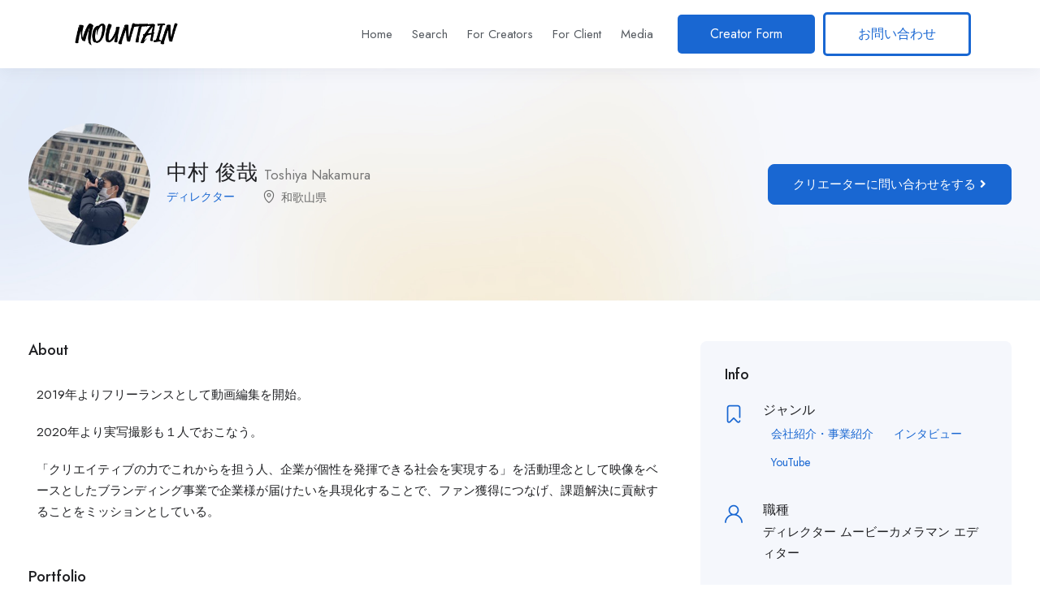

--- FILE ---
content_type: text/html; charset=UTF-8
request_url: https://mountain-creator.com/creator/toshiya-nakamura/
body_size: 20658
content:
<!DOCTYPE html>
<html dir="ltr" lang="ja" prefix="og: https://ogp.me/ns#" class="no-js">
<head>
	<meta charset="UTF-8">
	<meta name="viewport" content="width=device-width">
	<link rel="profile" href="//gmpg.org/xfn/11">
	
	<title>中村 俊哉 Toshiya Nakamura - Mountain</title>

		<!-- All in One SEO 4.8.9 - aioseo.com -->
	<meta name="description" content="2019年よりフリーランスとして動画編集を開始。 2020年より実写撮影も１人でおこなう。 「クリエイティブの" />
	<meta name="robots" content="max-image-preview:large" />
	<link rel="canonical" href="https://mountain-creator.com/creator/toshiya-nakamura/" />
	<meta name="generator" content="All in One SEO (AIOSEO) 4.8.9" />
		<meta property="og:locale" content="ja_JP" />
		<meta property="og:site_name" content="Mountain -" />
		<meta property="og:type" content="article" />
		<meta property="og:title" content="中村 俊哉 Toshiya Nakamura - Mountain" />
		<meta property="og:description" content="2019年よりフリーランスとして動画編集を開始。 2020年より実写撮影も１人でおこなう。 「クリエイティブの" />
		<meta property="og:url" content="https://mountain-creator.com/creator/toshiya-nakamura/" />
		<meta property="article:published_time" content="2024-01-18T12:25:15+00:00" />
		<meta property="article:modified_time" content="2025-05-16T14:19:17+00:00" />
		<meta name="twitter:card" content="summary_large_image" />
		<meta name="twitter:title" content="中村 俊哉 Toshiya Nakamura - Mountain" />
		<meta name="twitter:description" content="2019年よりフリーランスとして動画編集を開始。 2020年より実写撮影も１人でおこなう。 「クリエイティブの" />
		<script type="application/ld+json" class="aioseo-schema">
			{"@context":"https:\/\/schema.org","@graph":[{"@type":"BreadcrumbList","@id":"https:\/\/mountain-creator.com\/creator\/toshiya-nakamura\/#breadcrumblist","itemListElement":[{"@type":"ListItem","@id":"https:\/\/mountain-creator.com#listItem","position":1,"name":"Home","item":"https:\/\/mountain-creator.com","nextItem":{"@type":"ListItem","@id":"https:\/\/mountain-creator.com\/creators\/#listItem","name":"Candidates"}},{"@type":"ListItem","@id":"https:\/\/mountain-creator.com\/creators\/#listItem","position":2,"name":"Candidates","item":"https:\/\/mountain-creator.com\/creators\/","nextItem":{"@type":"ListItem","@id":"https:\/\/mountain-creator.com\/creator-category\/corporate\/#listItem","name":"\u4f1a\u793e\u7d39\u4ecb\u30fb\u4e8b\u696d\u7d39\u4ecb"},"previousItem":{"@type":"ListItem","@id":"https:\/\/mountain-creator.com#listItem","name":"Home"}},{"@type":"ListItem","@id":"https:\/\/mountain-creator.com\/creator-category\/corporate\/#listItem","position":3,"name":"\u4f1a\u793e\u7d39\u4ecb\u30fb\u4e8b\u696d\u7d39\u4ecb","item":"https:\/\/mountain-creator.com\/creator-category\/corporate\/","nextItem":{"@type":"ListItem","@id":"https:\/\/mountain-creator.com\/creator\/toshiya-nakamura\/#listItem","name":"\u4e2d\u6751 \u4fca\u54c9 Toshiya Nakamura"},"previousItem":{"@type":"ListItem","@id":"https:\/\/mountain-creator.com\/creators\/#listItem","name":"Candidates"}},{"@type":"ListItem","@id":"https:\/\/mountain-creator.com\/creator\/toshiya-nakamura\/#listItem","position":4,"name":"\u4e2d\u6751 \u4fca\u54c9 Toshiya Nakamura","previousItem":{"@type":"ListItem","@id":"https:\/\/mountain-creator.com\/creator-category\/corporate\/#listItem","name":"\u4f1a\u793e\u7d39\u4ecb\u30fb\u4e8b\u696d\u7d39\u4ecb"}}]},{"@type":"Organization","@id":"https:\/\/mountain-creator.com\/#organization","name":"Mountain","url":"https:\/\/mountain-creator.com\/"},{"@type":"WebPage","@id":"https:\/\/mountain-creator.com\/creator\/toshiya-nakamura\/#webpage","url":"https:\/\/mountain-creator.com\/creator\/toshiya-nakamura\/","name":"\u4e2d\u6751 \u4fca\u54c9 Toshiya Nakamura - Mountain","description":"2019\u5e74\u3088\u308a\u30d5\u30ea\u30fc\u30e9\u30f3\u30b9\u3068\u3057\u3066\u52d5\u753b\u7de8\u96c6\u3092\u958b\u59cb\u3002 2020\u5e74\u3088\u308a\u5b9f\u5199\u64ae\u5f71\u3082\uff11\u4eba\u3067\u304a\u3053\u306a\u3046\u3002 \u300c\u30af\u30ea\u30a8\u30a4\u30c6\u30a3\u30d6\u306e","inLanguage":"ja","isPartOf":{"@id":"https:\/\/mountain-creator.com\/#website"},"breadcrumb":{"@id":"https:\/\/mountain-creator.com\/creator\/toshiya-nakamura\/#breadcrumblist"},"image":{"@type":"ImageObject","url":"https:\/\/mountain-creator.com\/wp-content\/uploads\/2024\/01\/channels4_profile.jpg","@id":"https:\/\/mountain-creator.com\/creator\/toshiya-nakamura\/#mainImage","width":176,"height":176},"primaryImageOfPage":{"@id":"https:\/\/mountain-creator.com\/creator\/toshiya-nakamura\/#mainImage"},"datePublished":"2024-01-18T21:25:15+09:00","dateModified":"2025-05-16T23:19:17+09:00"},{"@type":"WebSite","@id":"https:\/\/mountain-creator.com\/#website","url":"https:\/\/mountain-creator.com\/","name":"Mountain","inLanguage":"ja","publisher":{"@id":"https:\/\/mountain-creator.com\/#organization"}}]}
		</script>
		<!-- All in One SEO -->

<meta property="og:title" content="中村 俊哉 <small>Toshiya Nakamura</small>" />
<!-- Google Tag Manager for WordPress by gtm4wp.com -->
<script data-cfasync="false" data-pagespeed-no-defer>
	var gtm4wp_datalayer_name = "dataLayer";
	var dataLayer = dataLayer || [];
</script>
<!-- End Google Tag Manager for WordPress by gtm4wp.com --><link rel='dns-prefetch' href='//maps.googleapis.com' />
<link rel='dns-prefetch' href='//fonts.googleapis.com' />
<link rel="alternate" type="application/rss+xml" title="Mountain &raquo; フィード" href="https://mountain-creator.com/feed/" />
<link rel="alternate" type="application/rss+xml" title="Mountain &raquo; コメントフィード" href="https://mountain-creator.com/comments/feed/" />
<link rel="alternate" title="oEmbed (JSON)" type="application/json+oembed" href="https://mountain-creator.com/wp-json/oembed/1.0/embed?url=https%3A%2F%2Fmountain-creator.com%2Fcreator%2Ftoshiya-nakamura%2F" />
<link rel="alternate" title="oEmbed (XML)" type="text/xml+oembed" href="https://mountain-creator.com/wp-json/oembed/1.0/embed?url=https%3A%2F%2Fmountain-creator.com%2Fcreator%2Ftoshiya-nakamura%2F&#038;format=xml" />
<style id='wp-img-auto-sizes-contain-inline-css' type='text/css'>
img:is([sizes=auto i],[sizes^="auto," i]){contain-intrinsic-size:3000px 1500px}
/*# sourceURL=wp-img-auto-sizes-contain-inline-css */
</style>
<style id='wp-emoji-styles-inline-css' type='text/css'>

	img.wp-smiley, img.emoji {
		display: inline !important;
		border: none !important;
		box-shadow: none !important;
		height: 1em !important;
		width: 1em !important;
		margin: 0 0.07em !important;
		vertical-align: -0.1em !important;
		background: none !important;
		padding: 0 !important;
	}
/*# sourceURL=wp-emoji-styles-inline-css */
</style>
<link rel='stylesheet' id='wp-block-library-css' href='https://mountain-creator.com/wp-includes/css/dist/block-library/style.min.css?ver=6.9' type='text/css' media='all' />
<style id='global-styles-inline-css' type='text/css'>
:root{--wp--preset--aspect-ratio--square: 1;--wp--preset--aspect-ratio--4-3: 4/3;--wp--preset--aspect-ratio--3-4: 3/4;--wp--preset--aspect-ratio--3-2: 3/2;--wp--preset--aspect-ratio--2-3: 2/3;--wp--preset--aspect-ratio--16-9: 16/9;--wp--preset--aspect-ratio--9-16: 9/16;--wp--preset--color--black: #000000;--wp--preset--color--cyan-bluish-gray: #abb8c3;--wp--preset--color--white: #ffffff;--wp--preset--color--pale-pink: #f78da7;--wp--preset--color--vivid-red: #cf2e2e;--wp--preset--color--luminous-vivid-orange: #ff6900;--wp--preset--color--luminous-vivid-amber: #fcb900;--wp--preset--color--light-green-cyan: #7bdcb5;--wp--preset--color--vivid-green-cyan: #00d084;--wp--preset--color--pale-cyan-blue: #8ed1fc;--wp--preset--color--vivid-cyan-blue: #0693e3;--wp--preset--color--vivid-purple: #9b51e0;--wp--preset--gradient--vivid-cyan-blue-to-vivid-purple: linear-gradient(135deg,rgb(6,147,227) 0%,rgb(155,81,224) 100%);--wp--preset--gradient--light-green-cyan-to-vivid-green-cyan: linear-gradient(135deg,rgb(122,220,180) 0%,rgb(0,208,130) 100%);--wp--preset--gradient--luminous-vivid-amber-to-luminous-vivid-orange: linear-gradient(135deg,rgb(252,185,0) 0%,rgb(255,105,0) 100%);--wp--preset--gradient--luminous-vivid-orange-to-vivid-red: linear-gradient(135deg,rgb(255,105,0) 0%,rgb(207,46,46) 100%);--wp--preset--gradient--very-light-gray-to-cyan-bluish-gray: linear-gradient(135deg,rgb(238,238,238) 0%,rgb(169,184,195) 100%);--wp--preset--gradient--cool-to-warm-spectrum: linear-gradient(135deg,rgb(74,234,220) 0%,rgb(151,120,209) 20%,rgb(207,42,186) 40%,rgb(238,44,130) 60%,rgb(251,105,98) 80%,rgb(254,248,76) 100%);--wp--preset--gradient--blush-light-purple: linear-gradient(135deg,rgb(255,206,236) 0%,rgb(152,150,240) 100%);--wp--preset--gradient--blush-bordeaux: linear-gradient(135deg,rgb(254,205,165) 0%,rgb(254,45,45) 50%,rgb(107,0,62) 100%);--wp--preset--gradient--luminous-dusk: linear-gradient(135deg,rgb(255,203,112) 0%,rgb(199,81,192) 50%,rgb(65,88,208) 100%);--wp--preset--gradient--pale-ocean: linear-gradient(135deg,rgb(255,245,203) 0%,rgb(182,227,212) 50%,rgb(51,167,181) 100%);--wp--preset--gradient--electric-grass: linear-gradient(135deg,rgb(202,248,128) 0%,rgb(113,206,126) 100%);--wp--preset--gradient--midnight: linear-gradient(135deg,rgb(2,3,129) 0%,rgb(40,116,252) 100%);--wp--preset--font-size--small: 13px;--wp--preset--font-size--medium: 20px;--wp--preset--font-size--large: 36px;--wp--preset--font-size--x-large: 42px;--wp--preset--spacing--20: 0.44rem;--wp--preset--spacing--30: 0.67rem;--wp--preset--spacing--40: 1rem;--wp--preset--spacing--50: 1.5rem;--wp--preset--spacing--60: 2.25rem;--wp--preset--spacing--70: 3.38rem;--wp--preset--spacing--80: 5.06rem;--wp--preset--shadow--natural: 6px 6px 9px rgba(0, 0, 0, 0.2);--wp--preset--shadow--deep: 12px 12px 50px rgba(0, 0, 0, 0.4);--wp--preset--shadow--sharp: 6px 6px 0px rgba(0, 0, 0, 0.2);--wp--preset--shadow--outlined: 6px 6px 0px -3px rgb(255, 255, 255), 6px 6px rgb(0, 0, 0);--wp--preset--shadow--crisp: 6px 6px 0px rgb(0, 0, 0);}:where(.is-layout-flex){gap: 0.5em;}:where(.is-layout-grid){gap: 0.5em;}body .is-layout-flex{display: flex;}.is-layout-flex{flex-wrap: wrap;align-items: center;}.is-layout-flex > :is(*, div){margin: 0;}body .is-layout-grid{display: grid;}.is-layout-grid > :is(*, div){margin: 0;}:where(.wp-block-columns.is-layout-flex){gap: 2em;}:where(.wp-block-columns.is-layout-grid){gap: 2em;}:where(.wp-block-post-template.is-layout-flex){gap: 1.25em;}:where(.wp-block-post-template.is-layout-grid){gap: 1.25em;}.has-black-color{color: var(--wp--preset--color--black) !important;}.has-cyan-bluish-gray-color{color: var(--wp--preset--color--cyan-bluish-gray) !important;}.has-white-color{color: var(--wp--preset--color--white) !important;}.has-pale-pink-color{color: var(--wp--preset--color--pale-pink) !important;}.has-vivid-red-color{color: var(--wp--preset--color--vivid-red) !important;}.has-luminous-vivid-orange-color{color: var(--wp--preset--color--luminous-vivid-orange) !important;}.has-luminous-vivid-amber-color{color: var(--wp--preset--color--luminous-vivid-amber) !important;}.has-light-green-cyan-color{color: var(--wp--preset--color--light-green-cyan) !important;}.has-vivid-green-cyan-color{color: var(--wp--preset--color--vivid-green-cyan) !important;}.has-pale-cyan-blue-color{color: var(--wp--preset--color--pale-cyan-blue) !important;}.has-vivid-cyan-blue-color{color: var(--wp--preset--color--vivid-cyan-blue) !important;}.has-vivid-purple-color{color: var(--wp--preset--color--vivid-purple) !important;}.has-black-background-color{background-color: var(--wp--preset--color--black) !important;}.has-cyan-bluish-gray-background-color{background-color: var(--wp--preset--color--cyan-bluish-gray) !important;}.has-white-background-color{background-color: var(--wp--preset--color--white) !important;}.has-pale-pink-background-color{background-color: var(--wp--preset--color--pale-pink) !important;}.has-vivid-red-background-color{background-color: var(--wp--preset--color--vivid-red) !important;}.has-luminous-vivid-orange-background-color{background-color: var(--wp--preset--color--luminous-vivid-orange) !important;}.has-luminous-vivid-amber-background-color{background-color: var(--wp--preset--color--luminous-vivid-amber) !important;}.has-light-green-cyan-background-color{background-color: var(--wp--preset--color--light-green-cyan) !important;}.has-vivid-green-cyan-background-color{background-color: var(--wp--preset--color--vivid-green-cyan) !important;}.has-pale-cyan-blue-background-color{background-color: var(--wp--preset--color--pale-cyan-blue) !important;}.has-vivid-cyan-blue-background-color{background-color: var(--wp--preset--color--vivid-cyan-blue) !important;}.has-vivid-purple-background-color{background-color: var(--wp--preset--color--vivid-purple) !important;}.has-black-border-color{border-color: var(--wp--preset--color--black) !important;}.has-cyan-bluish-gray-border-color{border-color: var(--wp--preset--color--cyan-bluish-gray) !important;}.has-white-border-color{border-color: var(--wp--preset--color--white) !important;}.has-pale-pink-border-color{border-color: var(--wp--preset--color--pale-pink) !important;}.has-vivid-red-border-color{border-color: var(--wp--preset--color--vivid-red) !important;}.has-luminous-vivid-orange-border-color{border-color: var(--wp--preset--color--luminous-vivid-orange) !important;}.has-luminous-vivid-amber-border-color{border-color: var(--wp--preset--color--luminous-vivid-amber) !important;}.has-light-green-cyan-border-color{border-color: var(--wp--preset--color--light-green-cyan) !important;}.has-vivid-green-cyan-border-color{border-color: var(--wp--preset--color--vivid-green-cyan) !important;}.has-pale-cyan-blue-border-color{border-color: var(--wp--preset--color--pale-cyan-blue) !important;}.has-vivid-cyan-blue-border-color{border-color: var(--wp--preset--color--vivid-cyan-blue) !important;}.has-vivid-purple-border-color{border-color: var(--wp--preset--color--vivid-purple) !important;}.has-vivid-cyan-blue-to-vivid-purple-gradient-background{background: var(--wp--preset--gradient--vivid-cyan-blue-to-vivid-purple) !important;}.has-light-green-cyan-to-vivid-green-cyan-gradient-background{background: var(--wp--preset--gradient--light-green-cyan-to-vivid-green-cyan) !important;}.has-luminous-vivid-amber-to-luminous-vivid-orange-gradient-background{background: var(--wp--preset--gradient--luminous-vivid-amber-to-luminous-vivid-orange) !important;}.has-luminous-vivid-orange-to-vivid-red-gradient-background{background: var(--wp--preset--gradient--luminous-vivid-orange-to-vivid-red) !important;}.has-very-light-gray-to-cyan-bluish-gray-gradient-background{background: var(--wp--preset--gradient--very-light-gray-to-cyan-bluish-gray) !important;}.has-cool-to-warm-spectrum-gradient-background{background: var(--wp--preset--gradient--cool-to-warm-spectrum) !important;}.has-blush-light-purple-gradient-background{background: var(--wp--preset--gradient--blush-light-purple) !important;}.has-blush-bordeaux-gradient-background{background: var(--wp--preset--gradient--blush-bordeaux) !important;}.has-luminous-dusk-gradient-background{background: var(--wp--preset--gradient--luminous-dusk) !important;}.has-pale-ocean-gradient-background{background: var(--wp--preset--gradient--pale-ocean) !important;}.has-electric-grass-gradient-background{background: var(--wp--preset--gradient--electric-grass) !important;}.has-midnight-gradient-background{background: var(--wp--preset--gradient--midnight) !important;}.has-small-font-size{font-size: var(--wp--preset--font-size--small) !important;}.has-medium-font-size{font-size: var(--wp--preset--font-size--medium) !important;}.has-large-font-size{font-size: var(--wp--preset--font-size--large) !important;}.has-x-large-font-size{font-size: var(--wp--preset--font-size--x-large) !important;}
/*# sourceURL=global-styles-inline-css */
</style>

<style id='classic-theme-styles-inline-css' type='text/css'>
/*! This file is auto-generated */
.wp-block-button__link{color:#fff;background-color:#32373c;border-radius:9999px;box-shadow:none;text-decoration:none;padding:calc(.667em + 2px) calc(1.333em + 2px);font-size:1.125em}.wp-block-file__button{background:#32373c;color:#fff;text-decoration:none}
/*# sourceURL=/wp-includes/css/classic-themes.min.css */
</style>
<link rel='stylesheet' id='contact-form-7-css' href='https://mountain-creator.com/wp-content/plugins/contact-form-7/includes/css/styles.css?ver=6.1.3' type='text/css' media='all' />
<link rel='stylesheet' id='toc-screen-css' href='https://mountain-creator.com/wp-content/plugins/table-of-contents-plus/screen.min.css?ver=2309' type='text/css' media='all' />
<style id='toc-screen-inline-css' type='text/css'>
div#toc_container {background: #f9f9f9;border: 1px solid #aaaaaa;width: 100%;}div#toc_container p.toc_title a,div#toc_container ul.toc_list a {color: #1967D2;}
/*# sourceURL=toc-screen-inline-css */
</style>
<link rel='stylesheet' id='magnific-css' href='https://mountain-creator.com/wp-content/plugins/wp-job-board-pro/assets/js/magnific/magnific-popup.css?ver=1.1.0' type='text/css' media='all' />
<link rel='stylesheet' id='perfect-scrollbar-jquery-css' href='https://mountain-creator.com/wp-content/plugins/wp-private-message/assets/css/perfect-scrollbar.css?ver=6.9' type='text/css' media='all' />
<link rel='stylesheet' id='leaflet-css' href='https://mountain-creator.com/wp-content/plugins/wp-job-board-pro/assets/js/leaflet/leaflet.css?ver=1.5.1' type='text/css' media='all' />
<link rel='stylesheet' id='elementor-icons-css' href='https://mountain-creator.com/wp-content/plugins/elementor/assets/lib/eicons/css/elementor-icons.min.css?ver=5.23.0' type='text/css' media='all' />
<link rel='stylesheet' id='elementor-frontend-css' href='https://mountain-creator.com/wp-content/plugins/elementor/assets/css/frontend-lite.min.css?ver=3.16.4' type='text/css' media='all' />
<link rel='stylesheet' id='swiper-css' href='https://mountain-creator.com/wp-content/plugins/elementor/assets/lib/swiper/v8/css/swiper.min.css?ver=8.4.5' type='text/css' media='all' />
<link rel='stylesheet' id='elementor-post-8603-css' href='https://mountain-creator.com/wp-content/uploads/elementor/css/post-8603.css?ver=1702484704' type='text/css' media='all' />
<link rel='stylesheet' id='elementor-post-11054-css' href='https://mountain-creator.com/wp-content/uploads/elementor/css/post-11054.css?ver=1705732500' type='text/css' media='all' />
<link rel='stylesheet' id='superio-theme-fonts-css' href='https://fonts.googleapis.com/css?family=Jost:400,500,600,700,800&#038;subset=latin%2Clatin-ext' type='text/css' media='all' />
<link rel='stylesheet' id='all-awesome-css' href='https://mountain-creator.com/wp-content/themes/superio/css/all-awesome.css?ver=5.11.2' type='text/css' media='all' />
<link rel='stylesheet' id='superio-flaticon-css' href='https://mountain-creator.com/wp-content/themes/superio/css/flaticon.css?ver=1.0.0' type='text/css' media='all' />
<link rel='stylesheet' id='themify-icons-css' href='https://mountain-creator.com/wp-content/themes/superio/css/themify-icons.css?ver=1.0.0' type='text/css' media='all' />
<link rel='stylesheet' id='animate-css' href='https://mountain-creator.com/wp-content/themes/superio/css/animate.css?ver=3.6.0' type='text/css' media='all' />
<link rel='stylesheet' id='bootstrap-css' href='https://mountain-creator.com/wp-content/themes/superio/css/bootstrap.css?ver=3.2.0' type='text/css' media='all' />
<link rel='stylesheet' id='slick-css' href='https://mountain-creator.com/wp-content/themes/superio/css/slick.css?ver=1.8.0' type='text/css' media='all' />
<link rel='stylesheet' id='magnific-popup-css' href='https://mountain-creator.com/wp-content/themes/superio/css/magnific-popup.css?ver=1.1.0' type='text/css' media='all' />
<link rel='stylesheet' id='perfect-scrollbar-css' href='https://mountain-creator.com/wp-content/themes/superio/css/perfect-scrollbar.css?ver=0.6.12' type='text/css' media='all' />
<link rel='stylesheet' id='sliding-menu-css' href='https://mountain-creator.com/wp-content/themes/superio/css/sliding-menu.min.css?ver=0.3.0' type='text/css' media='all' />
<link rel='stylesheet' id='superio-template-css' href='https://mountain-creator.com/wp-content/themes/superio/css/template.css?ver=1.0' type='text/css' media='all' />
<style id='superio-template-inline-css' type='text/css'>
:root {--superio-theme-color: #1967D2;--superio-theme-hover-color: #1451a4;--superio-theme-color-001: rgba(25, 103, 210, 0.01);		  --superio-theme-color-01: rgba(25, 103, 210, 0.1);		  --superio-theme-color-015: rgba(25, 103, 210, 0.15);		  --superio-theme-color-007: rgba(25, 103, 210, 0.07);		  --superio-theme-color-008: rgba(25, 103, 210, 0.08);		  --superio-theme-color-08: rgba(25, 103, 210, 0.8);		  --superio-theme-color-005: rgba(25, 103, 210, 0.05);--superio-main-font: 'Jost';--superio-heading-font: 'Jost';}
/*# sourceURL=superio-template-inline-css */
</style>
<link rel='stylesheet' id='update-css' href='https://mountain-creator.com/wp-content/themes/superio/css/update.css?ver=1.0.0' type='text/css' media='all' />
<link rel='stylesheet' id='superio-style-css' href='https://mountain-creator.com/wp-content/themes/superio/style.css?ver=1.0' type='text/css' media='all' />
<link rel='stylesheet' id='superio-child-style-css' href='https://mountain-creator.com/wp-content/themes/superio-child/style.css?ver=6.9' type='text/css' media='all' />
<link rel='stylesheet' id='google-fonts-1-css' href='https://fonts.googleapis.com/css?family=Roboto%3A100%2C100italic%2C200%2C200italic%2C300%2C300italic%2C400%2C400italic%2C500%2C500italic%2C600%2C600italic%2C700%2C700italic%2C800%2C800italic%2C900%2C900italic%7CRoboto+Slab%3A100%2C100italic%2C200%2C200italic%2C300%2C300italic%2C400%2C400italic%2C500%2C500italic%2C600%2C600italic%2C700%2C700italic%2C800%2C800italic%2C900%2C900italic&#038;display=swap&#038;ver=6.9' type='text/css' media='all' />
<link rel="preconnect" href="https://fonts.gstatic.com/" crossorigin><script type="text/javascript" src="https://mountain-creator.com/wp-includes/js/jquery/jquery.min.js?ver=3.7.1" id="jquery-core-js"></script>
<script type="text/javascript" src="https://mountain-creator.com/wp-includes/js/jquery/jquery-migrate.min.js?ver=3.4.1" id="jquery-migrate-js"></script>
<script type="text/javascript" src="//maps.googleapis.com/maps/api/js?libraries=geometry%2Cplaces&amp;ver=1" id="google-maps-js"></script>
<link rel="https://api.w.org/" href="https://mountain-creator.com/wp-json/" /><link rel="alternate" title="JSON" type="application/json" href="https://mountain-creator.com/wp-json/wp/v2/candidate/11054" /><link rel="EditURI" type="application/rsd+xml" title="RSD" href="https://mountain-creator.com/xmlrpc.php?rsd" />
<meta name="generator" content="WordPress 6.9" />
<link rel='shortlink' href='https://mountain-creator.com/?p=11054' />
<meta name="generator" content="Redux 4.3.26" />
<!-- Google Tag Manager for WordPress by gtm4wp.com -->
<!-- GTM Container placement set to automatic -->
<script data-cfasync="false" data-pagespeed-no-defer type="text/javascript">
	var dataLayer_content = {"pagePostType":"candidate","pagePostType2":"single-candidate","pagePostAuthor":"funusualmountain"};
	dataLayer.push( dataLayer_content );
</script>
<script data-cfasync="false">
(function(w,d,s,l,i){w[l]=w[l]||[];w[l].push({'gtm.start':
new Date().getTime(),event:'gtm.js'});var f=d.getElementsByTagName(s)[0],
j=d.createElement(s),dl=l!='dataLayer'?'&l='+l:'';j.async=true;j.src=
'//www.googletagmanager.com/gtm.js?id='+i+dl;f.parentNode.insertBefore(j,f);
})(window,document,'script','dataLayer','GTM-TKXJCWQK');
</script>
<!-- End Google Tag Manager -->
<!-- End Google Tag Manager for WordPress by gtm4wp.com --><meta name="generator" content="Elementor 3.16.4; features: e_dom_optimization, e_optimized_assets_loading, e_optimized_css_loading, additional_custom_breakpoints; settings: css_print_method-external, google_font-enabled, font_display-swap">
<style type="text/css">.recentcomments a{display:inline !important;padding:0 !important;margin:0 !important;}</style><meta name="generator" content="Powered by Slider Revolution 6.6.14 - responsive, Mobile-Friendly Slider Plugin for WordPress with comfortable drag and drop interface." />
<link rel="icon" href="https://mountain-creator.com/wp-content/uploads/2023/10/cropped-Fundation_logo1.0_ol_icon-1-32x32.png" sizes="32x32" />
<link rel="icon" href="https://mountain-creator.com/wp-content/uploads/2023/10/cropped-Fundation_logo1.0_ol_icon-1-192x192.png" sizes="192x192" />
<link rel="apple-touch-icon" href="https://mountain-creator.com/wp-content/uploads/2023/10/cropped-Fundation_logo1.0_ol_icon-1-180x180.png" />
<meta name="msapplication-TileImage" content="https://mountain-creator.com/wp-content/uploads/2023/10/cropped-Fundation_logo1.0_ol_icon-1-270x270.png" />
<script>function setREVStartSize(e){
			//window.requestAnimationFrame(function() {
				window.RSIW = window.RSIW===undefined ? window.innerWidth : window.RSIW;
				window.RSIH = window.RSIH===undefined ? window.innerHeight : window.RSIH;
				try {
					var pw = document.getElementById(e.c).parentNode.offsetWidth,
						newh;
					pw = pw===0 || isNaN(pw) || (e.l=="fullwidth" || e.layout=="fullwidth") ? window.RSIW : pw;
					e.tabw = e.tabw===undefined ? 0 : parseInt(e.tabw);
					e.thumbw = e.thumbw===undefined ? 0 : parseInt(e.thumbw);
					e.tabh = e.tabh===undefined ? 0 : parseInt(e.tabh);
					e.thumbh = e.thumbh===undefined ? 0 : parseInt(e.thumbh);
					e.tabhide = e.tabhide===undefined ? 0 : parseInt(e.tabhide);
					e.thumbhide = e.thumbhide===undefined ? 0 : parseInt(e.thumbhide);
					e.mh = e.mh===undefined || e.mh=="" || e.mh==="auto" ? 0 : parseInt(e.mh,0);
					if(e.layout==="fullscreen" || e.l==="fullscreen")
						newh = Math.max(e.mh,window.RSIH);
					else{
						e.gw = Array.isArray(e.gw) ? e.gw : [e.gw];
						for (var i in e.rl) if (e.gw[i]===undefined || e.gw[i]===0) e.gw[i] = e.gw[i-1];
						e.gh = e.el===undefined || e.el==="" || (Array.isArray(e.el) && e.el.length==0)? e.gh : e.el;
						e.gh = Array.isArray(e.gh) ? e.gh : [e.gh];
						for (var i in e.rl) if (e.gh[i]===undefined || e.gh[i]===0) e.gh[i] = e.gh[i-1];
											
						var nl = new Array(e.rl.length),
							ix = 0,
							sl;
						e.tabw = e.tabhide>=pw ? 0 : e.tabw;
						e.thumbw = e.thumbhide>=pw ? 0 : e.thumbw;
						e.tabh = e.tabhide>=pw ? 0 : e.tabh;
						e.thumbh = e.thumbhide>=pw ? 0 : e.thumbh;
						for (var i in e.rl) nl[i] = e.rl[i]<window.RSIW ? 0 : e.rl[i];
						sl = nl[0];
						for (var i in nl) if (sl>nl[i] && nl[i]>0) { sl = nl[i]; ix=i;}
						var m = pw>(e.gw[ix]+e.tabw+e.thumbw) ? 1 : (pw-(e.tabw+e.thumbw)) / (e.gw[ix]);
						newh =  (e.gh[ix] * m) + (e.tabh + e.thumbh);
					}
					var el = document.getElementById(e.c);
					if (el!==null && el) el.style.height = newh+"px";
					el = document.getElementById(e.c+"_wrapper");
					if (el!==null && el) {
						el.style.height = newh+"px";
						el.style.display = "block";
					}
				} catch(e){
					console.log("Failure at Presize of Slider:" + e)
				}
			//});
		  };</script>
		<style type="text/css" id="wp-custom-css">
			/*general*/
.elementor-heading-title{
	line-height: 1.3 !important;
}
.terms li{
	padding-bottom:15px;
}
.candidate-category a:hover, .candidate-category a:focus, .candidate-category a.active
{
	background: none !important;
	border-color: #262626;
	color: var(--superio-theme-color) !important;
}
.candidate-category a, .candidate-detail-tags a, .tagcloud a{
	margin-bottom: 5px;
	margin-right: 0px;
	color: var(--superio-theme-color) ;
	padding: 3px 10px;
}

/*media*/
@media (min-width: 1200px){
.widget-features-box.style1 .item-inner {
	padding: 5px 0px; 
}
}
.post-layout .entry-title{
	font-size: 17px;
	line-height:1.5em;
	font-weight:600;
}
h1.entry-title{
	font-size:28px;
	font-weight:600;
}
.top-content-detail-blog h2{
	font-size:26px;
	font-weight:600;
	margin-bottom: 13px;
}
.top-content-detail-blog h3{
	font-size:22px;
	font-weight:600;
	margin-bottom: 13px;
}
.top-content-detail-blog h4{
	font-size:20px;
	font-weight:600;
	margin-bottom: 13px;
}
.top-content-detail-blog h5{
	font-weight:600;
	margin-bottom: 13px;
}
.style-check{
	color: #202124;
	font-weight:600;
}
table > thead > tr > th, table > thead > tr > td, table > tbody > tr > th, table > tbody > tr > td, table > tfoot > tr > th, table > tfoot > tr > td, .table-bordered > thead > tr > th, .table-bordered > thead > tr > td, .table-bordered > tbody > tr > th, .table-bordered > tbody > tr > td, .table-bordered > tfoot > tr > th, .table-bordered > tfoot > tr > td{
	color: #202124;
	font-weight:600;
}
.box{
padding: 0.5em 1em;
margin: 1em 0;
color: #2c2c2f;
background: var(--superio-theme-color-007);
border-radius:10px;
}

/*form*/
form.wpcf7-form{
	background:#fff;
}
.formtop{
	margin-top: -10px;
}
.center{
	text-align:center;
}
@media (max-width: 767px){
input[type="submit"]{
	width:100%;
}
}
div.wpcf7 .wpcf7-spinner {
    display: none !important;
}
.grecaptcha-badge { visibility: hidden; }

/*video*/
.video-container{
display:flex;
flex-wrap: wrap;
}
.video-container .box{
padding: 0 5px;
width:50%;
}
@media (max-width: 991px){
.video-container .box{
padding: 0 5px;
width:100%;
}
}
.candidate-archive-layout .btn-follow{
	display:none;
}
.btn-add-candidate-shortlist, .btn-invite-candidate, .btn-download-cv{
	display:none;
}
.logo img{
	max-width:141px;
}
#reviews{
	display:none;
}

/*seach*/
.filter-listing-form.vertical .heading-label {
    font-size: 15px;
    margin: 0 0 8px;
}
@media (max-width: 991px){
.sidebar {
	padding: 10px 20px 70px 20px;
	}
}

/*footer*/
@media (max-width: 767px){
.footer_sp{
	width:100% !important;
}
}		</style>
		<link rel='stylesheet' id='elementor-post-2306-css' href='https://mountain-creator.com/wp-content/uploads/elementor/css/post-2306.css?ver=1704008953' type='text/css' media='all' />
<link rel='stylesheet' id='elementor-post-2146-css' href='https://mountain-creator.com/wp-content/uploads/elementor/css/post-2146.css?ver=1704173432' type='text/css' media='all' />
<link rel='stylesheet' id='elementor-icons-shared-0-css' href='https://mountain-creator.com/wp-content/plugins/elementor/assets/lib/font-awesome/css/fontawesome.min.css?ver=5.15.3' type='text/css' media='all' />
<link rel='stylesheet' id='elementor-icons-fa-brands-css' href='https://mountain-creator.com/wp-content/plugins/elementor/assets/lib/font-awesome/css/brands.min.css?ver=5.15.3' type='text/css' media='all' />
<link rel='stylesheet' id='rs-plugin-settings-css' href='https://mountain-creator.com/wp-content/plugins/revslider/public/assets/css/rs6.css?ver=6.6.14' type='text/css' media='all' />
<style id='rs-plugin-settings-inline-css' type='text/css'>
#rs-demo-id {}
/*# sourceURL=rs-plugin-settings-inline-css */
</style>
</head>
<body class="wp-singular candidate-template-default single single-candidate postid-11054 wp-embed-responsive wp-theme-superio wp-child-theme-superio-child apus-body-loading image-lazy-loading body-footer-mobile elementor-default elementor-kit-8603 elementor-page elementor-page-11054">
	<div class="apus-page-loading">
        <div class="apus-loader-inner" ></div>
    </div>
<div id="wrapper-container" class="wrapper-container">
	
<!-- GTM Container placement set to automatic -->
<!-- Google Tag Manager (noscript) -->
				<noscript><iframe src="https://www.googletagmanager.com/ns.html?id=GTM-TKXJCWQK" height="0" width="0" style="display:none;visibility:hidden" aria-hidden="true"></iframe></noscript>
<!-- End Google Tag Manager (noscript) --><div id="apus-mobile-menu" class="apus-offcanvas hidden-lg"> 
    <div class="apus-offcanvas-body">

        <div class="header-offcanvas">
            <div class="container">
                <div class="flex-middle">
                                                                <div class="logo">
                            <a href="https://mountain-creator.com/" >
                                <img src="https://mountain-creator.com/wp-content/uploads/2023/10/MOUNTAIN_logo1.0_ol-1.png" alt="Mountain">
                            </a>
                        </div>
                                        <div class="ali-right flex-middle">
                                                                                                    <a class="btn-toggle-canvas" data-toggle="offcanvas">
                            <i class="ti-close"></i>
                        </a>
                    </div>
                </div>

            </div>
        </div>
        <div class="offcanvas-content flex-column flex">
            <div class="middle-offcanvas">

                <nav id="menu-main-menu-navbar" class="navbar navbar-offcanvas" role="navigation">
                    <div id="mobile-menu-container" class="menu-main-menu-sp-container"><ul id="menu-main-menu-sp" class=""><li id="menu-item-9613" class="menu-item-9613"><a href="/">Home</a></li>
<li id="menu-item-11584" class="menu-item-11584"><a href="https://mountain-creator.com/search/?candidates_ppp=-1">Search</a></li>
<li id="menu-item-9610" class="menu-item-9610"><a href="https://mountain-creator.com/for-creators/">For Creators</a></li>
<li id="menu-item-9609" class="menu-item-9609"><a href="https://mountain-creator.com/for-client/">For Client</a></li>
<li id="menu-item-9614" class="menu-item-9614"><a href="https://mountain-creator.com/media/">Media</a></li>
<li id="menu-item-10404" class="menu-item-10404"><a href="https://mountain-creator.com/for-creators/#contact">Creator Form</a></li>
<li id="menu-item-10403" class="menu-item-10403"><a href="https://mountain-creator.com/contact/">お問い合わせ</a></li>
</ul></div>                </nav>
            </div>
        
                            
                <div class="header-mobile-bottom">

                    
                                            <aside class="widget_text widget_custom_html"><div class="textwidget custom-html-widget"><h4 class="title">Call us</h4>
<h4 class="title style-white">03-6822-3206</h4>
<div class="elementor-text-editor elementor-clearfix">営業時間：10:30～19:30 (土・日・祝日・年末年始除く)<br>
住所：〒105-0012　東京都港区芝大門1-10-11 芝大門センタービル10階</div></div></aside><aside class="widget_apus_socials_widget"><ul class="apus_socials style1">
    
                <li>
                    <a href="#" class="facebook-f" target="_blank">
                        <i class="fab fa-facebook-f"></i>
                    </a>
                </li>
    
                <li>
                    <a href="#" class="twitter" target="_blank">
                        <i class="fab fa-twitter"></i>
                    </a>
                </li>
    
                <li>
                    <a href="#" class="linkedin-in" target="_blank">
                        <i class="fab fa-linkedin-in"></i>
                    </a>
                </li>
    
                <li>
                    <a href="#" class="instagram" target="_blank">
                        <i class="fab fa-instagram"></i>
                    </a>
                </li>
    </ul>
</aside>                                    </div>
                    </div>
    </div>
</div>
<div class="over-dark"></div><div id="apus-header-mobile" class="header-mobile hidden-lg clearfix">    
    <div class="container">
        <div class="row">
            <div class="flex-middle">
                <div class="col-xs-6">
                                                                <div class="logo">
                            <a href="https://mountain-creator.com/" >
                                <img src="https://mountain-creator.com/wp-content/uploads/2023/10/MOUNTAIN_logo1.0_ol-1.png" alt="Mountain">
                            </a>
                        </div>
                                    </div>
                <div class="col-xs-6">
                    <div class="flex-middle justify-content-end">
                        
                        <a href="#navbar-offcanvas" class="btn-showmenu flex-column flex">
                            <span class="inner1"></span>
                            <span class="inner2"></span>
                            <span class="inner3"></span>
                        </a>
                    </div>
                </div>
            </div>
        </div>
    </div>
</div>
	<div id="apus-header" class="apus-header no_keep_header header-7-2306 visible-lg">		<div data-elementor-type="wp-post" data-elementor-id="2306" class="elementor elementor-2306">
									<section class="elementor-section elementor-top-section elementor-element elementor-element-d9822bc elementor-section-stretched elementor-section-content-middle no-padding-laptop elementor-section-boxed elementor-section-height-default elementor-section-height-default" data-id="d9822bc" data-element_type="section" data-settings="{&quot;background_background&quot;:&quot;classic&quot;,&quot;stretch_section&quot;:&quot;section-stretched&quot;}">
						<div class="elementor-container elementor-column-gap-extended">
					<div class="elementor-column elementor-col-50 elementor-top-column elementor-element elementor-element-cb18c16" data-id="cb18c16" data-element_type="column">
			<div class="elementor-widget-wrap elementor-element-populated">
								<div class="elementor-element elementor-element-c7342b2 elementor-widget__width-auto elementor-widget elementor-widget-apus_element_logo" data-id="c7342b2" data-element_type="widget" data-widget_type="apus_element_logo.default">
				<div class="elementor-widget-container">
			        <div class="logo ">
                        <a href="https://mountain-creator.com/" >
                <span class="logo-main">
                    <img width="500" height="150" src="https://mountain-creator.com/wp-content/uploads/2023/10/MOUNTAIN_logo1.0_ol-1.png" class="attachment-full size-full wp-image-8648" alt="MOUNTAIN logo" decoding="async" fetchpriority="high" srcset="https://mountain-creator.com/wp-content/uploads/2023/10/MOUNTAIN_logo1.0_ol-1.png 500w, https://mountain-creator.com/wp-content/uploads/2023/10/MOUNTAIN_logo1.0_ol-1-300x90.png 300w" sizes="(max-width: 500px) 100vw, 500px" />                </span>
            </a>
        </div>
        		</div>
				</div>
					</div>
		</div>
				<div class="elementor-column elementor-col-50 elementor-top-column elementor-element elementor-element-abd4d82" data-id="abd4d82" data-element_type="column">
			<div class="elementor-widget-wrap elementor-element-populated">
								<div class="elementor-element elementor-element-607ecc3 elementor-widget__width-auto elementor-widget elementor-widget-apus_element_primary_menu" data-id="607ecc3" data-element_type="widget" data-widget_type="apus_element_primary_menu.default">
				<div class="elementor-widget-container">
			            <div class="main-menu  ">
                <nav data-duration="400" class="apus-megamenu slide animate navbar" role="navigation">
                <div class="collapse navbar-collapse no-padding"><ul id="primary-menu" class="nav navbar-nav megamenu effect1"><li id="menu-item-8720" class="menu-item-8720 aligned-left"><a href="https://mountain-creator.com/">Home</a></li>
<li id="menu-item-11585" class="menu-item-11585 aligned-left"><a href="https://mountain-creator.com/search/?candidates_ppp=-1">Search</a></li>
<li id="menu-item-9285" class="menu-item-9285 aligned-left"><a href="https://mountain-creator.com/for-creators/">For Creators</a></li>
<li id="menu-item-9416" class="menu-item-9416 aligned-left"><a href="https://mountain-creator.com/for-client/">For Client</a></li>
<li id="menu-item-8723" class="menu-item-8723 aligned-left"><a href="https://mountain-creator.com/media/">Media</a></li>
</ul></div>                </nav>
            </div>
            		</div>
				</div>
				<div class="elementor-element elementor-element-c34b32f elementor-widget__width-auto elementor-widget elementor-widget-button" data-id="c34b32f" data-element_type="widget" data-widget_type="button.default">
				<div class="elementor-widget-container">
					<div class="elementor-button-wrapper">
			<a class="elementor-button elementor-button-link elementor-size-md" href="https://mountain-creator.com/for-creators/#contact">
						<span class="elementor-button-content-wrapper">
						<span class="elementor-button-text">Creator Form</span>
		</span>
					</a>
		</div>
				</div>
				</div>
				<div class="elementor-element elementor-element-4e23792 elementor-widget__width-auto elementor-widget elementor-widget-button" data-id="4e23792" data-element_type="widget" data-widget_type="button.default">
				<div class="elementor-widget-container">
					<div class="elementor-button-wrapper">
			<a class="elementor-button elementor-button-link elementor-size-md" href="https://mountain-creator.com/contact/">
						<span class="elementor-button-content-wrapper">
						<span class="elementor-button-text">お問い合わせ</span>
		</span>
					</a>
		</div>
				</div>
				</div>
					</div>
		</div>
							</div>
		</section>
							</div>
		</div>	<div id="apus-main-content"><section class="candidate_single_layoutv1">
	<section id="primary" class="content-area inner">
		<div id="main" class="site-main content" role="main">
														<div class="single-listing-wrapper candidate" data-latitude="40.69644510914242" data-longitude="-73.98717567380588" data-img="https://mountain-creator.com/wp-content/uploads/2024/01/channels4_profile.jpg">
								
<article id="post-11054" class="candidate-single-v1 post-11054 candidate type-candidate status-publish has-post-thumbnail hentry candidate_category-corporate candidate_category-interview candidate_category-youtube candidate_location-wakayama candidate_tag-director candidate_tag-videographer candidate_tag-editor">
	
	
<div class="candidate-detail-header v1" style="background-image: url('https://mountain-creator.com/wp-content/uploads/2023/07/h22-slider-bg.jpg')">

    <div class="container">
        <div class="flex-middle-sm row">
            <div class="col-xs-12 col-sm-8">
                <div class="candidate-top-wrapper flex-middle-sm">
                                            <div class="candidate-thumbnail">
                                <div class="candidate-logo">
                                            <div class="image-wrapper"><img width="300" height="300" src="data:image/svg+xml;charset=utf-8,%3Csvg%20xmlns%3D&#039;http%3A%2F%2Fwww.w3.org%2F2000%2Fsvg&#039;%20viewBox%3D&#039;0%200%20300%20300&#039;%2F%3E" class="attachment-300x300x1x1 size-300x300x1x1 unveil-image" alt="" data-src="https://mountain-creator.com/wp-content/uploads/elementor/thumbs/channels4_profile-qihpgdmi8cj0umgawofxn5ei93p44dfklu6iirx2ns.jpg" /></div>                            </div>
                            </div>
                                        <div class="candidate-information">
                        <div class="title-wrapper">
                                                        <h1 class="candidate-title">
                                中村 俊哉 <small>Toshiya Nakamura</small>                            </h1>

                                                    </div>
                        <div class="candidate-metas">
                                    <div class="candidate-job">
            ディレクター        </div>
                                <div class="candidate-location with-icon"><i class="flaticon-location"></i>
                            <a href="https://mountain-creator.com/creator-location/wakayama/">和歌山県</a>            
        </div>                                                                                </div>
                        <!--<div class="candidate-metas-bottom">
                            <//?//php superio_candidate_display_categories($post); ?>
                        </div>-->
                    </div>
                </div>
            </div>
            <div class="col-xs-12 col-sm-4">
                <div class="candidate-detail-buttons flex-middle justify-content-end-sm">
                <a href="https://mountain-creator.com/contact/" target="_blank" rel="noopener" class="btn btn-theme">クリエーターに問い合わせをする <i aria-hidden="true" class="fas fa-angle-right"></i></a>
                    <a href="https://mountain-creator.com/?wjbp-ajax=wp_job_board_pro_ajax_download_resume_cv&#038;post_id=11054" class="btn btn-download-cv cannot-download-cv-btn " data-msg="Please login as &quot;Employer&quot; to download CV.">Download CV</a>                    <a href="javascript:void(0);" class="btn btn-invite-candidate btn-theme cannot-download-cv-btn " data-msg="Please login as &quot;Employer&quot; to download CV.">Invite</a>                    <a title="Shortlist" href="javascript:void(0);" class="btn-action-job btn-add-candidate-shortlist btn-follow" data-candidate_id="11054" data-nonce="11469b4538"><span class="text hidden">Shortlist</span><i class="flaticon-bookmark"></i></a>                </div>
            </div>
        </div>
    </div>
</div>


	<div class="candidate-content-area container">
		<!-- Main content -->
		<div class="row content-single-candidate">
			<div class="col-xs-12 list-content-candidate col-md-8">

								
				<!-- job description -->
					<div id="job-candidate-description" class="job-detail-description box-detail">
		<h3 class="title">About</h3>
		<div class="inner">
					<div data-elementor-type="wp-post" data-elementor-id="11054" class="elementor elementor-11054">
							<div class="elementor-element elementor-element-69c8cb37 e-flex e-con-boxed e-con e-parent" data-id="69c8cb37" data-element_type="container" data-settings="{&quot;content_width&quot;:&quot;boxed&quot;}" data-core-v316-plus="true">
					<div class="e-con-inner">
				<div class="elementor-element elementor-element-6587fb6d elementor-widget elementor-widget-text-editor" data-id="6587fb6d" data-element_type="widget" data-widget_type="text-editor.default">
				<div class="elementor-widget-container">
			<style>/*! elementor - v3.16.0 - 20-09-2023 */
.elementor-widget-text-editor.elementor-drop-cap-view-stacked .elementor-drop-cap{background-color:#69727d;color:#fff}.elementor-widget-text-editor.elementor-drop-cap-view-framed .elementor-drop-cap{color:#69727d;border:3px solid;background-color:transparent}.elementor-widget-text-editor:not(.elementor-drop-cap-view-default) .elementor-drop-cap{margin-top:8px}.elementor-widget-text-editor:not(.elementor-drop-cap-view-default) .elementor-drop-cap-letter{width:1em;height:1em}.elementor-widget-text-editor .elementor-drop-cap{float:left;text-align:center;line-height:1;font-size:50px}.elementor-widget-text-editor .elementor-drop-cap-letter{display:inline-block}</style>				<p>2019年よりフリーランスとして動画編集を開始。</p><p>2020年より実写撮影も１人でおこなう。</p><p>「クリエイティブの力でこれからを担う人、企業が個性を発揮できる社会を実現する」を活動理念として映像をベースとしたブランディング事業で企業様が届けたいを具現化することで、ファン獲得につなげ、課題解決に貢献することをミッションとしている。</p>						</div>
				</div>
					</div>
				</div>
		<div class="elementor-element elementor-element-2c86384 e-flex e-con-boxed e-con e-parent" data-id="2c86384" data-element_type="container" data-settings="{&quot;content_width&quot;:&quot;boxed&quot;}" data-core-v316-plus="true">
					<div class="e-con-inner">
				<div class="elementor-element elementor-element-f4b56a6 elementor-widget elementor-widget-heading" data-id="f4b56a6" data-element_type="widget" data-widget_type="heading.default">
				<div class="elementor-widget-container">
			<style>/*! elementor - v3.16.0 - 20-09-2023 */
.elementor-heading-title{padding:0;margin:0;line-height:1}.elementor-widget-heading .elementor-heading-title[class*=elementor-size-]>a{color:inherit;font-size:inherit;line-height:inherit}.elementor-widget-heading .elementor-heading-title.elementor-size-small{font-size:15px}.elementor-widget-heading .elementor-heading-title.elementor-size-medium{font-size:19px}.elementor-widget-heading .elementor-heading-title.elementor-size-large{font-size:29px}.elementor-widget-heading .elementor-heading-title.elementor-size-xl{font-size:39px}.elementor-widget-heading .elementor-heading-title.elementor-size-xxl{font-size:59px}</style><h4 class="elementor-heading-title elementor-size-default">Portfolio​</h4>		</div>
				</div>
					</div>
				</div>
		<div class="elementor-element elementor-element-30b6985 e-flex e-con-boxed e-con e-parent" data-id="30b6985" data-element_type="container" data-settings="{&quot;content_width&quot;:&quot;boxed&quot;}" data-core-v316-plus="true">
					<div class="e-con-inner">
		<div class="elementor-element elementor-element-57bf7d7 e-con-full e-flex e-con e-child" data-id="57bf7d7" data-element_type="container" data-settings="{&quot;content_width&quot;:&quot;full&quot;}">
				<div class="elementor-element elementor-element-5da885b elementor-widget elementor-widget-video" data-id="5da885b" data-element_type="widget" data-settings="{&quot;youtube_url&quot;:&quot;https:\/\/www.youtube.com\/watch?v=mpXugewVLyw&quot;,&quot;video_type&quot;:&quot;youtube&quot;,&quot;controls&quot;:&quot;yes&quot;}" data-widget_type="video.default">
				<div class="elementor-widget-container">
			<style>/*! elementor - v3.16.0 - 20-09-2023 */
.elementor-widget-video .elementor-widget-container{overflow:hidden;transform:translateZ(0)}.elementor-widget-video .elementor-wrapper{aspect-ratio:var(--video-aspect-ratio)}.elementor-widget-video .elementor-wrapper iframe,.elementor-widget-video .elementor-wrapper video{height:100%;width:100%;display:flex;border:none;background-color:#000}@supports not (aspect-ratio:1/1){.elementor-widget-video .elementor-wrapper{position:relative;overflow:hidden;height:0;padding-bottom:calc(100% / var(--video-aspect-ratio))}.elementor-widget-video .elementor-wrapper iframe,.elementor-widget-video .elementor-wrapper video{position:absolute;top:0;right:0;bottom:0;left:0}}.elementor-widget-video .elementor-open-inline .elementor-custom-embed-image-overlay{position:absolute;top:0;right:0;bottom:0;left:0;background-size:cover;background-position:50%}.elementor-widget-video .elementor-custom-embed-image-overlay{cursor:pointer;text-align:center}.elementor-widget-video .elementor-custom-embed-image-overlay:hover .elementor-custom-embed-play i{opacity:1}.elementor-widget-video .elementor-custom-embed-image-overlay img{display:block;width:100%;aspect-ratio:var(--video-aspect-ratio);-o-object-fit:cover;object-fit:cover;-o-object-position:center center;object-position:center center}@supports not (aspect-ratio:1/1){.elementor-widget-video .elementor-custom-embed-image-overlay{position:relative;overflow:hidden;height:0;padding-bottom:calc(100% / var(--video-aspect-ratio))}.elementor-widget-video .elementor-custom-embed-image-overlay img{position:absolute;top:0;right:0;bottom:0;left:0}}.elementor-widget-video .e-hosted-video .elementor-video{-o-object-fit:cover;object-fit:cover}.e-con-inner>.elementor-widget-video,.e-con>.elementor-widget-video{width:var(--container-widget-width);--flex-grow:var(--container-widget-flex-grow)}</style>		<div class="elementor-wrapper elementor-open-inline">
			<div class="elementor-video"></div>		</div>
				</div>
				</div>
				<div class="elementor-element elementor-element-9d07672 elementor-widget elementor-widget-heading" data-id="9d07672" data-element_type="widget" data-widget_type="heading.default">
				<div class="elementor-widget-container">
			<h5 class="elementor-heading-title elementor-size-default">Chinematic Portrait</h5>		</div>
				</div>
				<div class="elementor-element elementor-element-1d4f9a4 elementor-widget elementor-widget-text-editor" data-id="1d4f9a4" data-element_type="widget" data-widget_type="text-editor.default">
				<div class="elementor-widget-container">
													</div>
				</div>
				</div>
		<div class="elementor-element elementor-element-b2bf0fb e-con-full e-flex e-con e-child" data-id="b2bf0fb" data-element_type="container" data-settings="{&quot;content_width&quot;:&quot;full&quot;}">
				<div class="elementor-element elementor-element-01f3bf3 elementor-widget elementor-widget-video" data-id="01f3bf3" data-element_type="widget" data-settings="{&quot;youtube_url&quot;:&quot;https:\/\/www.youtube.com\/watch?v=tfvSrRpiaYM&quot;,&quot;video_type&quot;:&quot;youtube&quot;,&quot;controls&quot;:&quot;yes&quot;}" data-widget_type="video.default">
				<div class="elementor-widget-container">
					<div class="elementor-wrapper elementor-open-inline">
			<div class="elementor-video"></div>		</div>
				</div>
				</div>
				<div class="elementor-element elementor-element-35d5d1a elementor-widget elementor-widget-heading" data-id="35d5d1a" data-element_type="widget" data-widget_type="heading.default">
				<div class="elementor-widget-container">
			<h5 class="elementor-heading-title elementor-size-default">EVE OF THE LAIN『一寸先の闇を壊せ』</h5>		</div>
				</div>
				<div class="elementor-element elementor-element-c1351f4 elementor-widget elementor-widget-text-editor" data-id="c1351f4" data-element_type="widget" data-widget_type="text-editor.default">
				<div class="elementor-widget-container">
							<p>MV</p>						</div>
				</div>
				</div>
					</div>
				</div>
		<div class="elementor-element elementor-element-a1de8ff e-flex e-con-boxed e-con e-parent" data-id="a1de8ff" data-element_type="container" data-settings="{&quot;content_width&quot;:&quot;boxed&quot;}" data-core-v316-plus="true">
					<div class="e-con-inner">
		<div class="elementor-element elementor-element-f602fcb e-con-full e-flex e-con e-child" data-id="f602fcb" data-element_type="container" data-settings="{&quot;content_width&quot;:&quot;full&quot;}">
				<div class="elementor-element elementor-element-40be442 elementor-widget elementor-widget-video" data-id="40be442" data-element_type="widget" data-settings="{&quot;youtube_url&quot;:&quot;https:\/\/www.youtube.com\/watch?v=z1aPhNJwQl8&quot;,&quot;video_type&quot;:&quot;youtube&quot;,&quot;controls&quot;:&quot;yes&quot;}" data-widget_type="video.default">
				<div class="elementor-widget-container">
					<div class="elementor-wrapper elementor-open-inline">
			<div class="elementor-video"></div>		</div>
				</div>
				</div>
				<div class="elementor-element elementor-element-97caf44 elementor-widget elementor-widget-heading" data-id="97caf44" data-element_type="widget" data-widget_type="heading.default">
				<div class="elementor-widget-container">
			<h5 class="elementor-heading-title elementor-size-default">ビジネス、恋愛系動画</h5>		</div>
				</div>
				<div class="elementor-element elementor-element-8da2b2b elementor-widget elementor-widget-text-editor" data-id="8da2b2b" data-element_type="widget" data-widget_type="text-editor.default">
				<div class="elementor-widget-container">
													</div>
				</div>
				</div>
		<div class="elementor-element elementor-element-aa3e5b6 e-con-full e-flex e-con e-child" data-id="aa3e5b6" data-element_type="container" data-settings="{&quot;content_width&quot;:&quot;full&quot;}">
				</div>
					</div>
				</div>
							</div>
		
					</div>
	</div>

				<!-- job social -->
				
													
													
									    <div id="job-candidate-experience" class="candidate-detail-experience my_resume_eduarea color-blue">
        <h4 class="title">Skill &amp; Career</h4>
                    <div class="content">
                <div class="circle">
                    1                </div>
                <div class="top-info">
                                            <span class="edu_stats">得意スキルに関して</span>
                                        
                    
                </div>
                <div class="edu_center">
                                            <span class="university">インタビュー</span>
                                    </div>
                                    <p class="mb0">深堀り質問を織り交ぜたインタビュー、また映像の色味やPV系をきれいに撮ることも得意。</p>
                            </div>
                            <div class="content">
                <div class="circle">
                    2                </div>
                <div class="top-info">
                                            <span class="edu_stats">得意ジャンルに関して</span>
                                        
                    
                </div>
                <div class="edu_center">
                                            <span class="university">会社紹介</span>
                                    </div>
                                    <p class="mb0">「積極性と探究心をもって新しいことに挑戦していく」という長所を活かして、企業様とともに成長していきたいと考えている。</p>
                            </div>
                            <div class="content">
                <div class="circle">
                    3                </div>
                <div class="top-info">
                                            <span class="edu_stats">経験の多い業界に関して</span>
                                        
                    
                </div>
                <div class="edu_center">
                                            <span class="university">広告・メディア</span>
                                    </div>
                            </div>
                    </div>
				
													
													
				
				
							</div>
							<div class="col-xs-12 col-md-4 sidebar-job">
			   		<aside class="widget widget_apus_candidate_info"><div class="job-detail-detail in-sidebar ">
    <h2 class="widget-title"><span>Info</span></h2>    <ul class="list">
            <li>
                <div class="icon">
                    <i class="flaticon-bookmark"></i>
                </div>    
                <div class="info-top details">
                <div class="text">ジャンル</div>
                <div class="value">		<div class="candidate-category">
			                            <a href="https://mountain-creator.com/creator-category/corporate/">会社紹介・事業紹介</a>
                            <a href="https://mountain-creator.com/creator-category/interview/">インタビュー</a>
                            <a href="https://mountain-creator.com/creator-category/youtube/">YouTube</a>
                    </div>
		</div>
                </div>
            </li>

                     <li>
                <div class="icon">
                    <i class="flaticon-user"></i>
                </div>    
                <div class="details">
                <div class="text">職種</div>
                <div class="value">                            <div class="candidate-tags">
                                        <a class="tag-candidate" href="https://mountain-creator.com/creator-tag/director/">ディレクター</a>
                                            <a class="tag-candidate" href="https://mountain-creator.com/creator-tag/videographer/">ムービーカメラマン</a>
                                            <a class="tag-candidate" href="https://mountain-creator.com/creator-tag/editor/">エディター</a>
                                </div>
        </div>
                </div>
            </li>
        
        
                    <li>
                <div class="icon">
                    <i class="flaticon-research"></i>
                </div>
                <div class="details">
                    <div class="text">業界</div>
                    <div class="value"><div class="candidate-meta with-icon">

            <div class="candidate-meta">
                
                                広告・出版・マスコミ放送, ミュージック, 広告代理店, 経営コンサルティング                            </div>

        </div></div>
                </div>
            </li>
        
                    <li>
                <div class="icon">
                    <i class="flaticon-money-1"></i>
                </div>
                <div class="details">
                    <div class="text">平均単価</div>
                    <div class="value"><div class="candidate-meta with-icon">

            <div class="candidate-meta">
                
                                5〜10万円                            </div>

        </div></div>
                </div>
            </li>
        
        
        
        
        
                <li>
            <div class="icon">
                                    <i class="fas fa-address-card"></i>
                            </div>
            <div class="details">
                                    <div class="text">得意スキル</div>
                                <div class="value">実写</div>
            </div>
        </li>
        
    </ul>

    </div>
</aside><aside class="widget widget_apus_candidate_socials"><h2 class="widget-title"><span>SNS</span></h2>
    <div class="job-detail-detail in-sidebar">
                <div class="flex-middle">
            <div class="social-title">Social Profiles: </div>
            <div class="apus-social-share ali-right">
                                                                </div>
        </div>
            </div>

</aside>			   	</div>
		   	
		</div>
	</div>
</article><!-- #post-## -->

							</div>
															
									</div><!-- .site-main -->
	</section><!-- .content-area -->
</section>
	</div><!-- .site-content -->
			<div id="apus-footer" class="apus-footer footer-builder-wrapper footer-8"><div class="apus-footer-inner">		<div data-elementor-type="wp-post" data-elementor-id="2146" class="elementor elementor-2146">
									<section class="elementor-section elementor-top-section elementor-element elementor-element-72c3d3a elementor-section-stretched elementor-section-boxed elementor-section-height-default elementor-section-height-default" data-id="72c3d3a" data-element_type="section" data-settings="{&quot;stretch_section&quot;:&quot;section-stretched&quot;}">
						<div class="elementor-container elementor-column-gap-extended">
					<div class="elementor-column elementor-col-50 elementor-top-column elementor-element elementor-element-8881b7a footer_sp" data-id="8881b7a" data-element_type="column">
			<div class="elementor-widget-wrap elementor-element-populated">
								<div class="elementor-element elementor-element-0a64f41 elementor-widget elementor-widget-text-editor" data-id="0a64f41" data-element_type="widget" data-widget_type="text-editor.default">
				<div class="elementor-widget-container">
							<img src="https://mountain-creator.com/wp-content/uploads/2023/10/MOUNTAIN_logo1.0_ol-1.png" alt="MOUNTAIN logo" width="180" height="150" class="alignnone size-full wp-image-8648" />						</div>
				</div>
				<div class="elementor-element elementor-element-e0f0d3e elementor-widget elementor-widget-text-editor" data-id="e0f0d3e" data-element_type="widget" data-widget_type="text-editor.default">
				<div class="elementor-widget-container">
							<p>私たちは動画の魔法に魅せられています。<br />人の心を動かすのは、その瞬間、画面から溢れ出るストーリー。<br />そのクリエーターであるあなたへ、敬意を表します。<br />あなたの才能と私たちの想いを組み合わせて新しい仕事をしてみませんか？</p>						</div>
				</div>
					</div>
		</div>
				<div class="elementor-column elementor-col-50 elementor-top-column elementor-element elementor-element-5313aa9 footer_sp" data-id="5313aa9" data-element_type="column">
			<div class="elementor-widget-wrap elementor-element-populated">
								<div class="elementor-element elementor-element-a25973e elementor-widget elementor-widget-apus_element_nav_menu" data-id="a25973e" data-element_type="widget" data-widget_type="apus_element_nav_menu.default">
				<div class="elementor-widget-container">
			        <div class="widget-nav-menu  ">
            
                            <h2 class="widget-title">Menu</h2>
            
                            <div class="widget-content">
                    <div class="menu-footer-menu-container"><ul id="menu-footer-menu" class="menu"><li id="menu-item-9822" class="menu-item menu-item-type-custom menu-item-object-custom menu-item-9822"><a href="/">Home</a></li>
<li id="menu-item-9825" class="menu-item menu-item-type-post_type menu-item-object-page menu-item-9825"><a href="https://mountain-creator.com/search/">Search</a></li>
<li id="menu-item-9823" class="menu-item menu-item-type-post_type menu-item-object-page menu-item-9823"><a href="https://mountain-creator.com/for-client/">For Client</a></li>
<li id="menu-item-9824" class="menu-item menu-item-type-post_type menu-item-object-page menu-item-9824"><a href="https://mountain-creator.com/for-creators/">For Creators</a></li>
<li id="menu-item-9827" class="menu-item menu-item-type-post_type menu-item-object-page current_page_parent menu-item-9827"><a href="https://mountain-creator.com/media/">Media</a></li>
<li id="menu-item-9826" class="menu-item menu-item-type-post_type menu-item-object-page menu-item-9826"><a href="https://mountain-creator.com/terms/">Terms</a></li>
<li id="menu-item-9828" class="menu-item menu-item-type-post_type menu-item-object-page menu-item-privacy-policy menu-item-9828"><a rel="privacy-policy" href="https://mountain-creator.com/privacy/">Privacy Policy</a></li>
<li id="menu-item-9829" class="menu-item menu-item-type-custom menu-item-object-custom menu-item-9829"><a target="_blank" href="https://funusual.co.jp/about/">About Us</a></li>
<li id="menu-item-9849" class="menu-item menu-item-type-post_type menu-item-object-page menu-item-9849"><a href="https://mountain-creator.com/contact/">Contact</a></li>
<li id="menu-item-10254" class="menu-item menu-item-type-post_type menu-item-object-page menu-item-10254"><a href="https://mountain-creator.com/ask/">Ask</a></li>
</ul></div>                </div>
            
        </div>
        		</div>
				</div>
					</div>
		</div>
							</div>
		</section>
				<section class="elementor-section elementor-top-section elementor-element elementor-element-6ef22fe elementor-section-content-middle elementor-section-stretched elementor-section-boxed elementor-section-height-default elementor-section-height-default" data-id="6ef22fe" data-element_type="section" data-settings="{&quot;stretch_section&quot;:&quot;section-stretched&quot;}">
						<div class="elementor-container elementor-column-gap-extended">
					<div class="elementor-column elementor-col-50 elementor-top-column elementor-element elementor-element-9c21c0d" data-id="9c21c0d" data-element_type="column">
			<div class="elementor-widget-wrap elementor-element-populated">
								<div class="elementor-element elementor-element-21bab27 elementor-widget elementor-widget-text-editor" data-id="21bab27" data-element_type="widget" data-widget_type="text-editor.default">
				<div class="elementor-widget-container">
							<p>© <a href="https://funusual.co.jp/" target="_blank" rel="noopener">Funusual</a> All Right Reserved.</p>						</div>
				</div>
					</div>
		</div>
				<div class="elementor-column elementor-col-50 elementor-top-column elementor-element elementor-element-dcb62fc" data-id="dcb62fc" data-element_type="column">
			<div class="elementor-widget-wrap elementor-element-populated">
								<div class="elementor-element elementor-element-86041bf elementor-widget elementor-widget-apus_element_social_links" data-id="86041bf" data-element_type="widget" data-widget_type="apus_element_social_links.default">
				<div class="elementor-widget-container">
			
        <div class="widget-socials  ">
                        <ul class="social list-inline">
                                    <li>
                        <a href="https://www.youtube.com/channel/UCcL-Gv00uBOr8eCzuLIkLPQ" target="_blank" rel="nofollow">
                            <i class="fab fa-youtube"></i>                        </a>
                    </li>
                                    <li>
                        <a href="https://www.instagram.com/funusual.jp/" target="_blank" rel="nofollow">
                            <i class="fab fa-instagram"></i>                        </a>
                    </li>
                                    <li>
                        <a href="https://www.facebook.com/funusualmovie/" target="_blank" rel="nofollow">
                            <i class="fab fa-facebook-f"></i>                        </a>
                    </li>
                                    <li>
                        <a href="https://twitter.com/funusualohno" target="_blank" rel="nofollow">
                            <i class="fab fa-twitter"></i>                        </a>
                    </li>
                            </ul>
        </div> 
        		</div>
				</div>
					</div>
		</div>
							</div>
		</section>
							</div>
		</div></div>				<a href="#" id="back-to-top" class="add-fix-top">
			<i class="ti-angle-up"></i>
		</a>
	</div><!-- .site -->

		<script>
			window.RS_MODULES = window.RS_MODULES || {};
			window.RS_MODULES.modules = window.RS_MODULES.modules || {};
			window.RS_MODULES.waiting = window.RS_MODULES.waiting || [];
			window.RS_MODULES.defered = true;
			window.RS_MODULES.moduleWaiting = window.RS_MODULES.moduleWaiting || {};
			window.RS_MODULES.type = 'compiled';
		</script>
		<script type="speculationrules">
{"prefetch":[{"source":"document","where":{"and":[{"href_matches":"/*"},{"not":{"href_matches":["/wp-*.php","/wp-admin/*","/wp-content/uploads/*","/wp-content/*","/wp-content/plugins/*","/wp-content/themes/superio-child/*","/wp-content/themes/superio/*","/*\\?(.+)"]}},{"not":{"selector_matches":"a[rel~=\"nofollow\"]"}},{"not":{"selector_matches":".no-prefetch, .no-prefetch a"}}]},"eagerness":"conservative"}]}
</script>
<script type="text/javascript" src="https://mountain-creator.com/wp-content/themes/superio/js/bootstrap.min.js?ver=20150330" id="bootstrap-js"></script>
<script type="text/javascript" src="https://mountain-creator.com/wp-content/themes/superio/js/slick.min.js?ver=1.8.0" id="slick-js"></script>
<script type="text/javascript" src="https://mountain-creator.com/wp-content/themes/superio/js/jquery.magnific-popup.min.js?ver=1.1.0" id="jquery-magnific-popup-js"></script>
<script type="text/javascript" src="https://mountain-creator.com/wp-content/themes/superio/js/jquery.unveil.js?ver=1.1.0" id="jquery-unveil-js"></script>
<script type="text/javascript" src="https://mountain-creator.com/wp-content/themes/superio/js/perfect-scrollbar.jquery.min.js?ver=0.6.12" id="perfect-scrollbar-js"></script>
<script type="text/javascript" src="https://mountain-creator.com/wp-content/themes/superio/js/sliding-menu.js?ver=0.3.0" id="sliding-menu-js"></script>
<script type="text/javascript" id="superio-functions-js-extra">
/* <![CDATA[ */
var superio_ajax = {"ajaxurl":"https://mountain-creator.com/wp-admin/admin-ajax.php","previous":"Previous","next":"Next","menu_back_text":"Back"};
//# sourceURL=superio-functions-js-extra
/* ]]> */
</script>
<script type="text/javascript" src="https://mountain-creator.com/wp-content/themes/superio/js/functions.js?ver=20150330" id="superio-functions-js"></script>
<script type="text/javascript" id="superio-functions-js-after">
/* <![CDATA[ */
(function(html){html.className = html.className.replace(/\bno-js\b/,'js')})(document.documentElement);
//# sourceURL=superio-functions-js-after
/* ]]> */
</script>
<script type="text/javascript" src="https://mountain-creator.com/wp-includes/js/dist/hooks.min.js?ver=dd5603f07f9220ed27f1" id="wp-hooks-js"></script>
<script type="text/javascript" src="https://mountain-creator.com/wp-includes/js/dist/i18n.min.js?ver=c26c3dc7bed366793375" id="wp-i18n-js"></script>
<script type="text/javascript" id="wp-i18n-js-after">
/* <![CDATA[ */
wp.i18n.setLocaleData( { 'text direction\u0004ltr': [ 'ltr' ] } );
//# sourceURL=wp-i18n-js-after
/* ]]> */
</script>
<script type="text/javascript" src="https://mountain-creator.com/wp-content/plugins/contact-form-7/includes/swv/js/index.js?ver=6.1.3" id="swv-js"></script>
<script type="text/javascript" id="contact-form-7-js-translations">
/* <![CDATA[ */
( function( domain, translations ) {
	var localeData = translations.locale_data[ domain ] || translations.locale_data.messages;
	localeData[""].domain = domain;
	wp.i18n.setLocaleData( localeData, domain );
} )( "contact-form-7", {"translation-revision-date":"2025-10-29 09:23:50+0000","generator":"GlotPress\/4.0.3","domain":"messages","locale_data":{"messages":{"":{"domain":"messages","plural-forms":"nplurals=1; plural=0;","lang":"ja_JP"},"This contact form is placed in the wrong place.":["\u3053\u306e\u30b3\u30f3\u30bf\u30af\u30c8\u30d5\u30a9\u30fc\u30e0\u306f\u9593\u9055\u3063\u305f\u4f4d\u7f6e\u306b\u7f6e\u304b\u308c\u3066\u3044\u307e\u3059\u3002"],"Error:":["\u30a8\u30e9\u30fc:"]}},"comment":{"reference":"includes\/js\/index.js"}} );
//# sourceURL=contact-form-7-js-translations
/* ]]> */
</script>
<script type="text/javascript" id="contact-form-7-js-before">
/* <![CDATA[ */
var wpcf7 = {
    "api": {
        "root": "https:\/\/mountain-creator.com\/wp-json\/",
        "namespace": "contact-form-7\/v1"
    }
};
//# sourceURL=contact-form-7-js-before
/* ]]> */
</script>
<script type="text/javascript" src="https://mountain-creator.com/wp-content/plugins/contact-form-7/includes/js/index.js?ver=6.1.3" id="contact-form-7-js"></script>
<script type="text/javascript" src="https://mountain-creator.com/wp-content/plugins/revslider/public/assets/js/rbtools.min.js?ver=6.6.14" defer async id="tp-tools-js"></script>
<script type="text/javascript" src="https://mountain-creator.com/wp-content/plugins/revslider/public/assets/js/rs6.min.js?ver=6.6.14" defer async id="revmin-js"></script>
<script type="text/javascript" id="toc-front-js-extra">
/* <![CDATA[ */
var tocplus = {"smooth_scroll":"1","visibility_show":"\u8868\u793a","visibility_hide":"\u975e\u8868\u793a","width":"100%"};
//# sourceURL=toc-front-js-extra
/* ]]> */
</script>
<script type="text/javascript" src="https://mountain-creator.com/wp-content/plugins/table-of-contents-plus/front.min.js?ver=2309" id="toc-front-js"></script>
<script type="text/javascript" src="https://mountain-creator.com/wp-content/plugins/wp-job-board-pro/assets/js/magnific/jquery.magnific-popup.min.js?ver=1.1.0" id="magnific-js"></script>
<script type="text/javascript" src="https://mountain-creator.com/wp-includes/js/jquery/ui/core.min.js?ver=1.13.3" id="jquery-ui-core-js"></script>
<script type="text/javascript" src="https://mountain-creator.com/wp-includes/js/jquery/ui/mouse.min.js?ver=1.13.3" id="jquery-ui-mouse-js"></script>
<script type="text/javascript" src="https://mountain-creator.com/wp-includes/js/jquery/ui/slider.min.js?ver=1.13.3" id="jquery-ui-slider-js"></script>
<script type="text/javascript" src="https://mountain-creator.com/wp-content/plugins/wp-job-board-pro/assets/js/jquery.ui.touch-punch.min.js?ver=20150330" id="jquery-ui-touch-punch-js"></script>
<script type="text/javascript" id="wp-job-board-pro-main-js-extra">
/* <![CDATA[ */
var wp_job_board_pro_opts = {"ajaxurl":"https://mountain-creator.com/wp-admin/admin-ajax.php","ajaxurl_endpoint":"https://mountain-creator.com/?wjbp-ajax=%%endpoint%%","dashboard_url":"","after_login_page_url":"","after_login_page_candidate_url":"","after_register_page_url":"","after_register_page_candidate_url":"","login_register_url":"","home_url":"https://mountain-creator.com/","cv_file_size_allow":"1073741824","cv_file_size_error":"File size should not greater than 1073741824.","cv_file_types_error":"Suitable files are doc, docx, pdf.","cv_file_types":"[\"application/msword\",\"application/vnd.openxmlformats-officedocument.wordprocessingml.document\",\"application/pdf\"]","money_decimals":"0","money_dec_point":".","money_thousands_separator":"","show_more":"Show more","show_more_icon":"","show_less":"Show less","show_less_icon":"","geocoder_country":"","rm_item_txt":"Are you sure?","recaptcha_enable":"","map_service":"google-map","not_allow":"Not Allow","choose_a_cv":"Choose a cv","job_filled":"This job is filled and no longer accepting applications.","cv_required":"on","ajax_nonce":"1888c072d7"};
//# sourceURL=wp-job-board-pro-main-js-extra
/* ]]> */
</script>
<script type="text/javascript" src="https://mountain-creator.com/wp-content/plugins/wp-job-board-pro/assets/js/main.js?ver=20131022" id="wp-job-board-pro-main-js"></script>
<script type="text/javascript" src="https://mountain-creator.com/wp-content/plugins/wp-private-message/assets/js/perfect-scrollbar.jquery.min.js?ver=0.6.10" id="perfect-scrollbar-jquery-js"></script>
<script type="text/javascript" id="wp-private-message-main-js-extra">
/* <![CDATA[ */
var wp_private_message_opts = {"ajaxurl":"https://mountain-creator.com/wp-admin/admin-ajax.php"};
//# sourceURL=wp-private-message-main-js-extra
/* ]]> */
</script>
<script type="text/javascript" src="https://mountain-creator.com/wp-content/plugins/wp-private-message/assets/js/main.js?ver=20131022" id="wp-private-message-main-js"></script>
<script type="text/javascript" src="https://mountain-creator.com/wp-content/plugins/wp-job-board-pro/assets/js/jquery.highlight.js?ver=5" id="jquery-highlight-js"></script>
<script type="text/javascript" src="https://mountain-creator.com/wp-content/plugins/wp-job-board-pro/assets/js/leaflet/leaflet.js?ver=1.5.1" id="leaflet-js"></script>
<script type="text/javascript" src="https://mountain-creator.com/wp-content/plugins/wp-job-board-pro/assets/js/leaflet/Control.Geocoder.js?ver=1.5.1" id="control-geocoder-js"></script>
<script type="text/javascript" src="https://mountain-creator.com/wp-content/plugins/wp-job-board-pro/assets/js/leaflet/leaflet.markercluster.js?ver=1.5.1" id="leaflet-markercluster-js"></script>
<script type="text/javascript" src="https://mountain-creator.com/wp-content/plugins/wp-job-board-pro/assets/js/leaflet/LeafletHtmlIcon.js?ver=1.5.1" id="leaflet-HtmlIcon-js"></script>
<script type="text/javascript" src="https://mountain-creator.com/wp-content/plugins/wp-job-board-pro/assets/js/leaflet/Leaflet.GoogleMutant.js?ver=1.5.1" id="leaflet-GoogleMutant-js"></script>
<script type="text/javascript" id="superio-job-js-extra">
/* <![CDATA[ */
var superio_job_opts = {"ajaxurl":"https://mountain-creator.com/wp-admin/admin-ajax.php","empty_msg":"Unable to find any listing that match the currenty query","show":"Show","hide":"Hide","lang_code":"ja"};
//# sourceURL=superio-job-js-extra
/* ]]> */
</script>
<script type="text/javascript" src="https://mountain-creator.com/wp-content/themes/superio/js/job.js?ver=20150330" id="superio-job-js"></script>
<script type="text/javascript" id="superio-job-map-js-extra">
/* <![CDATA[ */
var superio_job_map_opts = {"map_service":"google-map","mapbox_token":"","mapbox_style":"","here_map_api_key":"","here_style":"","custom_style":"","default_latitude":"43.6568","default_longitude":"-79.4512","default_pin":""};
//# sourceURL=superio-job-map-js-extra
/* ]]> */
</script>
<script type="text/javascript" src="https://mountain-creator.com/wp-content/themes/superio/js/job-map.js?ver=20150330" id="superio-job-map-js"></script>
<script type="text/javascript" src="https://www.google.com/recaptcha/api.js?render=6LcCAQgsAAAAAPouILivBsKtcBrBAMWim8vHwSLU&amp;ver=3.0" id="google-recaptcha-js"></script>
<script type="text/javascript" src="https://mountain-creator.com/wp-includes/js/dist/vendor/wp-polyfill.min.js?ver=3.15.0" id="wp-polyfill-js"></script>
<script type="text/javascript" id="wpcf7-recaptcha-js-before">
/* <![CDATA[ */
var wpcf7_recaptcha = {
    "sitekey": "6LcCAQgsAAAAAPouILivBsKtcBrBAMWim8vHwSLU",
    "actions": {
        "homepage": "homepage",
        "contactform": "contactform"
    }
};
//# sourceURL=wpcf7-recaptcha-js-before
/* ]]> */
</script>
<script type="text/javascript" src="https://mountain-creator.com/wp-content/plugins/contact-form-7/modules/recaptcha/index.js?ver=6.1.3" id="wpcf7-recaptcha-js"></script>
<script type="text/javascript" src="https://mountain-creator.com/wp-content/plugins/elementor/assets/js/webpack.runtime.min.js?ver=3.16.4" id="elementor-webpack-runtime-js"></script>
<script type="text/javascript" src="https://mountain-creator.com/wp-content/plugins/elementor/assets/js/frontend-modules.min.js?ver=3.16.4" id="elementor-frontend-modules-js"></script>
<script type="text/javascript" src="https://mountain-creator.com/wp-content/plugins/elementor/assets/lib/waypoints/waypoints.min.js?ver=4.0.2" id="elementor-waypoints-js"></script>
<script type="text/javascript" id="elementor-frontend-js-before">
/* <![CDATA[ */
var elementorFrontendConfig = {"environmentMode":{"edit":false,"wpPreview":false,"isScriptDebug":false},"i18n":{"shareOnFacebook":"Facebook \u3067\u5171\u6709","shareOnTwitter":"Twitter \u3067\u5171\u6709","pinIt":"\u30d4\u30f3\u3059\u308b","download":"\u30c0\u30a6\u30f3\u30ed\u30fc\u30c9","downloadImage":"\u753b\u50cf\u3092\u30c0\u30a6\u30f3\u30ed\u30fc\u30c9","fullscreen":"\u30d5\u30eb\u30b9\u30af\u30ea\u30fc\u30f3","zoom":"\u30ba\u30fc\u30e0","share":"\u30b7\u30a7\u30a2","playVideo":"\u52d5\u753b\u518d\u751f","previous":"\u524d","next":"\u6b21","close":"\u9589\u3058\u308b","a11yCarouselWrapperAriaLabel":"Carousel | Horizontal scrolling: Arrow Left & Right","a11yCarouselPrevSlideMessage":"Previous slide","a11yCarouselNextSlideMessage":"Next slide","a11yCarouselFirstSlideMessage":"This is the first slide","a11yCarouselLastSlideMessage":"This is the last slide","a11yCarouselPaginationBulletMessage":"Go to slide"},"is_rtl":false,"breakpoints":{"xs":0,"sm":480,"md":768,"lg":1025,"xl":1440,"xxl":1600},"responsive":{"breakpoints":{"mobile":{"label":"\u30e2\u30d0\u30a4\u30eb\u7e26\u5411\u304d","value":767,"default_value":767,"direction":"max","is_enabled":true},"mobile_extra":{"label":"\u30e2\u30d0\u30a4\u30eb\u6a2a\u5411\u304d","value":880,"default_value":880,"direction":"max","is_enabled":false},"tablet":{"label":"Tablet Portrait","value":1024,"default_value":1024,"direction":"max","is_enabled":true},"tablet_extra":{"label":"Tablet Landscape","value":1200,"default_value":1200,"direction":"max","is_enabled":false},"laptop":{"label":"\u30ce\u30fc\u30c8\u30d1\u30bd\u30b3\u30f3","value":1366,"default_value":1366,"direction":"max","is_enabled":false},"widescreen":{"label":"\u30ef\u30a4\u30c9\u30b9\u30af\u30ea\u30fc\u30f3","value":2400,"default_value":2400,"direction":"min","is_enabled":false}}},"version":"3.16.4","is_static":false,"experimentalFeatures":{"e_dom_optimization":true,"e_optimized_assets_loading":true,"e_optimized_css_loading":true,"additional_custom_breakpoints":true,"container":true,"e_swiper_latest":true,"landing-pages":true,"e_global_styleguide":true},"urls":{"assets":"https:\/\/mountain-creator.com\/wp-content\/plugins\/elementor\/assets\/"},"swiperClass":"swiper","settings":{"page":[],"editorPreferences":[]},"kit":{"viewport_mobile":767,"viewport_tablet":1024,"active_breakpoints":["viewport_mobile","viewport_tablet"],"global_image_lightbox":"yes","lightbox_enable_counter":"yes","lightbox_enable_fullscreen":"yes","lightbox_enable_zoom":"yes","lightbox_enable_share":"yes","lightbox_title_src":"title","lightbox_description_src":"description"},"post":{"id":11054,"title":"%E4%B8%AD%E6%9D%91%20%E4%BF%8A%E5%93%89%20Toshiya%20Nakamura%20-%20Mountain","excerpt":"","featuredImage":"https:\/\/mountain-creator.com\/wp-content\/uploads\/2024\/01\/channels4_profile.jpg"}};
//# sourceURL=elementor-frontend-js-before
/* ]]> */
</script>
<script type="text/javascript" src="https://mountain-creator.com/wp-content/plugins/elementor/assets/js/frontend.min.js?ver=3.16.4" id="elementor-frontend-js"></script>
<script id="wp-emoji-settings" type="application/json">
{"baseUrl":"https://s.w.org/images/core/emoji/17.0.2/72x72/","ext":".png","svgUrl":"https://s.w.org/images/core/emoji/17.0.2/svg/","svgExt":".svg","source":{"concatemoji":"https://mountain-creator.com/wp-includes/js/wp-emoji-release.min.js?ver=6.9"}}
</script>
<script type="module">
/* <![CDATA[ */
/*! This file is auto-generated */
const a=JSON.parse(document.getElementById("wp-emoji-settings").textContent),o=(window._wpemojiSettings=a,"wpEmojiSettingsSupports"),s=["flag","emoji"];function i(e){try{var t={supportTests:e,timestamp:(new Date).valueOf()};sessionStorage.setItem(o,JSON.stringify(t))}catch(e){}}function c(e,t,n){e.clearRect(0,0,e.canvas.width,e.canvas.height),e.fillText(t,0,0);t=new Uint32Array(e.getImageData(0,0,e.canvas.width,e.canvas.height).data);e.clearRect(0,0,e.canvas.width,e.canvas.height),e.fillText(n,0,0);const a=new Uint32Array(e.getImageData(0,0,e.canvas.width,e.canvas.height).data);return t.every((e,t)=>e===a[t])}function p(e,t){e.clearRect(0,0,e.canvas.width,e.canvas.height),e.fillText(t,0,0);var n=e.getImageData(16,16,1,1);for(let e=0;e<n.data.length;e++)if(0!==n.data[e])return!1;return!0}function u(e,t,n,a){switch(t){case"flag":return n(e,"\ud83c\udff3\ufe0f\u200d\u26a7\ufe0f","\ud83c\udff3\ufe0f\u200b\u26a7\ufe0f")?!1:!n(e,"\ud83c\udde8\ud83c\uddf6","\ud83c\udde8\u200b\ud83c\uddf6")&&!n(e,"\ud83c\udff4\udb40\udc67\udb40\udc62\udb40\udc65\udb40\udc6e\udb40\udc67\udb40\udc7f","\ud83c\udff4\u200b\udb40\udc67\u200b\udb40\udc62\u200b\udb40\udc65\u200b\udb40\udc6e\u200b\udb40\udc67\u200b\udb40\udc7f");case"emoji":return!a(e,"\ud83e\u1fac8")}return!1}function f(e,t,n,a){let r;const o=(r="undefined"!=typeof WorkerGlobalScope&&self instanceof WorkerGlobalScope?new OffscreenCanvas(300,150):document.createElement("canvas")).getContext("2d",{willReadFrequently:!0}),s=(o.textBaseline="top",o.font="600 32px Arial",{});return e.forEach(e=>{s[e]=t(o,e,n,a)}),s}function r(e){var t=document.createElement("script");t.src=e,t.defer=!0,document.head.appendChild(t)}a.supports={everything:!0,everythingExceptFlag:!0},new Promise(t=>{let n=function(){try{var e=JSON.parse(sessionStorage.getItem(o));if("object"==typeof e&&"number"==typeof e.timestamp&&(new Date).valueOf()<e.timestamp+604800&&"object"==typeof e.supportTests)return e.supportTests}catch(e){}return null}();if(!n){if("undefined"!=typeof Worker&&"undefined"!=typeof OffscreenCanvas&&"undefined"!=typeof URL&&URL.createObjectURL&&"undefined"!=typeof Blob)try{var e="postMessage("+f.toString()+"("+[JSON.stringify(s),u.toString(),c.toString(),p.toString()].join(",")+"));",a=new Blob([e],{type:"text/javascript"});const r=new Worker(URL.createObjectURL(a),{name:"wpTestEmojiSupports"});return void(r.onmessage=e=>{i(n=e.data),r.terminate(),t(n)})}catch(e){}i(n=f(s,u,c,p))}t(n)}).then(e=>{for(const n in e)a.supports[n]=e[n],a.supports.everything=a.supports.everything&&a.supports[n],"flag"!==n&&(a.supports.everythingExceptFlag=a.supports.everythingExceptFlag&&a.supports[n]);var t;a.supports.everythingExceptFlag=a.supports.everythingExceptFlag&&!a.supports.flag,a.supports.everything||((t=a.source||{}).concatemoji?r(t.concatemoji):t.wpemoji&&t.twemoji&&(r(t.twemoji),r(t.wpemoji)))});
//# sourceURL=https://mountain-creator.com/wp-includes/js/wp-emoji-loader.min.js
/* ]]> */
</script>
</body>
</html><!-- WP Fastest Cache file was created in 0.256 seconds, on 2026-01-28 @ 8:36 AM --><!-- need to refresh to see cached version -->

--- FILE ---
content_type: text/html; charset=utf-8
request_url: https://www.google.com/recaptcha/api2/anchor?ar=1&k=6LcCAQgsAAAAAPouILivBsKtcBrBAMWim8vHwSLU&co=aHR0cHM6Ly9tb3VudGFpbi1jcmVhdG9yLmNvbTo0NDM.&hl=en&v=N67nZn4AqZkNcbeMu4prBgzg&size=invisible&anchor-ms=20000&execute-ms=30000&cb=p5n8bl3ebhgi
body_size: 48736
content:
<!DOCTYPE HTML><html dir="ltr" lang="en"><head><meta http-equiv="Content-Type" content="text/html; charset=UTF-8">
<meta http-equiv="X-UA-Compatible" content="IE=edge">
<title>reCAPTCHA</title>
<style type="text/css">
/* cyrillic-ext */
@font-face {
  font-family: 'Roboto';
  font-style: normal;
  font-weight: 400;
  font-stretch: 100%;
  src: url(//fonts.gstatic.com/s/roboto/v48/KFO7CnqEu92Fr1ME7kSn66aGLdTylUAMa3GUBHMdazTgWw.woff2) format('woff2');
  unicode-range: U+0460-052F, U+1C80-1C8A, U+20B4, U+2DE0-2DFF, U+A640-A69F, U+FE2E-FE2F;
}
/* cyrillic */
@font-face {
  font-family: 'Roboto';
  font-style: normal;
  font-weight: 400;
  font-stretch: 100%;
  src: url(//fonts.gstatic.com/s/roboto/v48/KFO7CnqEu92Fr1ME7kSn66aGLdTylUAMa3iUBHMdazTgWw.woff2) format('woff2');
  unicode-range: U+0301, U+0400-045F, U+0490-0491, U+04B0-04B1, U+2116;
}
/* greek-ext */
@font-face {
  font-family: 'Roboto';
  font-style: normal;
  font-weight: 400;
  font-stretch: 100%;
  src: url(//fonts.gstatic.com/s/roboto/v48/KFO7CnqEu92Fr1ME7kSn66aGLdTylUAMa3CUBHMdazTgWw.woff2) format('woff2');
  unicode-range: U+1F00-1FFF;
}
/* greek */
@font-face {
  font-family: 'Roboto';
  font-style: normal;
  font-weight: 400;
  font-stretch: 100%;
  src: url(//fonts.gstatic.com/s/roboto/v48/KFO7CnqEu92Fr1ME7kSn66aGLdTylUAMa3-UBHMdazTgWw.woff2) format('woff2');
  unicode-range: U+0370-0377, U+037A-037F, U+0384-038A, U+038C, U+038E-03A1, U+03A3-03FF;
}
/* math */
@font-face {
  font-family: 'Roboto';
  font-style: normal;
  font-weight: 400;
  font-stretch: 100%;
  src: url(//fonts.gstatic.com/s/roboto/v48/KFO7CnqEu92Fr1ME7kSn66aGLdTylUAMawCUBHMdazTgWw.woff2) format('woff2');
  unicode-range: U+0302-0303, U+0305, U+0307-0308, U+0310, U+0312, U+0315, U+031A, U+0326-0327, U+032C, U+032F-0330, U+0332-0333, U+0338, U+033A, U+0346, U+034D, U+0391-03A1, U+03A3-03A9, U+03B1-03C9, U+03D1, U+03D5-03D6, U+03F0-03F1, U+03F4-03F5, U+2016-2017, U+2034-2038, U+203C, U+2040, U+2043, U+2047, U+2050, U+2057, U+205F, U+2070-2071, U+2074-208E, U+2090-209C, U+20D0-20DC, U+20E1, U+20E5-20EF, U+2100-2112, U+2114-2115, U+2117-2121, U+2123-214F, U+2190, U+2192, U+2194-21AE, U+21B0-21E5, U+21F1-21F2, U+21F4-2211, U+2213-2214, U+2216-22FF, U+2308-230B, U+2310, U+2319, U+231C-2321, U+2336-237A, U+237C, U+2395, U+239B-23B7, U+23D0, U+23DC-23E1, U+2474-2475, U+25AF, U+25B3, U+25B7, U+25BD, U+25C1, U+25CA, U+25CC, U+25FB, U+266D-266F, U+27C0-27FF, U+2900-2AFF, U+2B0E-2B11, U+2B30-2B4C, U+2BFE, U+3030, U+FF5B, U+FF5D, U+1D400-1D7FF, U+1EE00-1EEFF;
}
/* symbols */
@font-face {
  font-family: 'Roboto';
  font-style: normal;
  font-weight: 400;
  font-stretch: 100%;
  src: url(//fonts.gstatic.com/s/roboto/v48/KFO7CnqEu92Fr1ME7kSn66aGLdTylUAMaxKUBHMdazTgWw.woff2) format('woff2');
  unicode-range: U+0001-000C, U+000E-001F, U+007F-009F, U+20DD-20E0, U+20E2-20E4, U+2150-218F, U+2190, U+2192, U+2194-2199, U+21AF, U+21E6-21F0, U+21F3, U+2218-2219, U+2299, U+22C4-22C6, U+2300-243F, U+2440-244A, U+2460-24FF, U+25A0-27BF, U+2800-28FF, U+2921-2922, U+2981, U+29BF, U+29EB, U+2B00-2BFF, U+4DC0-4DFF, U+FFF9-FFFB, U+10140-1018E, U+10190-1019C, U+101A0, U+101D0-101FD, U+102E0-102FB, U+10E60-10E7E, U+1D2C0-1D2D3, U+1D2E0-1D37F, U+1F000-1F0FF, U+1F100-1F1AD, U+1F1E6-1F1FF, U+1F30D-1F30F, U+1F315, U+1F31C, U+1F31E, U+1F320-1F32C, U+1F336, U+1F378, U+1F37D, U+1F382, U+1F393-1F39F, U+1F3A7-1F3A8, U+1F3AC-1F3AF, U+1F3C2, U+1F3C4-1F3C6, U+1F3CA-1F3CE, U+1F3D4-1F3E0, U+1F3ED, U+1F3F1-1F3F3, U+1F3F5-1F3F7, U+1F408, U+1F415, U+1F41F, U+1F426, U+1F43F, U+1F441-1F442, U+1F444, U+1F446-1F449, U+1F44C-1F44E, U+1F453, U+1F46A, U+1F47D, U+1F4A3, U+1F4B0, U+1F4B3, U+1F4B9, U+1F4BB, U+1F4BF, U+1F4C8-1F4CB, U+1F4D6, U+1F4DA, U+1F4DF, U+1F4E3-1F4E6, U+1F4EA-1F4ED, U+1F4F7, U+1F4F9-1F4FB, U+1F4FD-1F4FE, U+1F503, U+1F507-1F50B, U+1F50D, U+1F512-1F513, U+1F53E-1F54A, U+1F54F-1F5FA, U+1F610, U+1F650-1F67F, U+1F687, U+1F68D, U+1F691, U+1F694, U+1F698, U+1F6AD, U+1F6B2, U+1F6B9-1F6BA, U+1F6BC, U+1F6C6-1F6CF, U+1F6D3-1F6D7, U+1F6E0-1F6EA, U+1F6F0-1F6F3, U+1F6F7-1F6FC, U+1F700-1F7FF, U+1F800-1F80B, U+1F810-1F847, U+1F850-1F859, U+1F860-1F887, U+1F890-1F8AD, U+1F8B0-1F8BB, U+1F8C0-1F8C1, U+1F900-1F90B, U+1F93B, U+1F946, U+1F984, U+1F996, U+1F9E9, U+1FA00-1FA6F, U+1FA70-1FA7C, U+1FA80-1FA89, U+1FA8F-1FAC6, U+1FACE-1FADC, U+1FADF-1FAE9, U+1FAF0-1FAF8, U+1FB00-1FBFF;
}
/* vietnamese */
@font-face {
  font-family: 'Roboto';
  font-style: normal;
  font-weight: 400;
  font-stretch: 100%;
  src: url(//fonts.gstatic.com/s/roboto/v48/KFO7CnqEu92Fr1ME7kSn66aGLdTylUAMa3OUBHMdazTgWw.woff2) format('woff2');
  unicode-range: U+0102-0103, U+0110-0111, U+0128-0129, U+0168-0169, U+01A0-01A1, U+01AF-01B0, U+0300-0301, U+0303-0304, U+0308-0309, U+0323, U+0329, U+1EA0-1EF9, U+20AB;
}
/* latin-ext */
@font-face {
  font-family: 'Roboto';
  font-style: normal;
  font-weight: 400;
  font-stretch: 100%;
  src: url(//fonts.gstatic.com/s/roboto/v48/KFO7CnqEu92Fr1ME7kSn66aGLdTylUAMa3KUBHMdazTgWw.woff2) format('woff2');
  unicode-range: U+0100-02BA, U+02BD-02C5, U+02C7-02CC, U+02CE-02D7, U+02DD-02FF, U+0304, U+0308, U+0329, U+1D00-1DBF, U+1E00-1E9F, U+1EF2-1EFF, U+2020, U+20A0-20AB, U+20AD-20C0, U+2113, U+2C60-2C7F, U+A720-A7FF;
}
/* latin */
@font-face {
  font-family: 'Roboto';
  font-style: normal;
  font-weight: 400;
  font-stretch: 100%;
  src: url(//fonts.gstatic.com/s/roboto/v48/KFO7CnqEu92Fr1ME7kSn66aGLdTylUAMa3yUBHMdazQ.woff2) format('woff2');
  unicode-range: U+0000-00FF, U+0131, U+0152-0153, U+02BB-02BC, U+02C6, U+02DA, U+02DC, U+0304, U+0308, U+0329, U+2000-206F, U+20AC, U+2122, U+2191, U+2193, U+2212, U+2215, U+FEFF, U+FFFD;
}
/* cyrillic-ext */
@font-face {
  font-family: 'Roboto';
  font-style: normal;
  font-weight: 500;
  font-stretch: 100%;
  src: url(//fonts.gstatic.com/s/roboto/v48/KFO7CnqEu92Fr1ME7kSn66aGLdTylUAMa3GUBHMdazTgWw.woff2) format('woff2');
  unicode-range: U+0460-052F, U+1C80-1C8A, U+20B4, U+2DE0-2DFF, U+A640-A69F, U+FE2E-FE2F;
}
/* cyrillic */
@font-face {
  font-family: 'Roboto';
  font-style: normal;
  font-weight: 500;
  font-stretch: 100%;
  src: url(//fonts.gstatic.com/s/roboto/v48/KFO7CnqEu92Fr1ME7kSn66aGLdTylUAMa3iUBHMdazTgWw.woff2) format('woff2');
  unicode-range: U+0301, U+0400-045F, U+0490-0491, U+04B0-04B1, U+2116;
}
/* greek-ext */
@font-face {
  font-family: 'Roboto';
  font-style: normal;
  font-weight: 500;
  font-stretch: 100%;
  src: url(//fonts.gstatic.com/s/roboto/v48/KFO7CnqEu92Fr1ME7kSn66aGLdTylUAMa3CUBHMdazTgWw.woff2) format('woff2');
  unicode-range: U+1F00-1FFF;
}
/* greek */
@font-face {
  font-family: 'Roboto';
  font-style: normal;
  font-weight: 500;
  font-stretch: 100%;
  src: url(//fonts.gstatic.com/s/roboto/v48/KFO7CnqEu92Fr1ME7kSn66aGLdTylUAMa3-UBHMdazTgWw.woff2) format('woff2');
  unicode-range: U+0370-0377, U+037A-037F, U+0384-038A, U+038C, U+038E-03A1, U+03A3-03FF;
}
/* math */
@font-face {
  font-family: 'Roboto';
  font-style: normal;
  font-weight: 500;
  font-stretch: 100%;
  src: url(//fonts.gstatic.com/s/roboto/v48/KFO7CnqEu92Fr1ME7kSn66aGLdTylUAMawCUBHMdazTgWw.woff2) format('woff2');
  unicode-range: U+0302-0303, U+0305, U+0307-0308, U+0310, U+0312, U+0315, U+031A, U+0326-0327, U+032C, U+032F-0330, U+0332-0333, U+0338, U+033A, U+0346, U+034D, U+0391-03A1, U+03A3-03A9, U+03B1-03C9, U+03D1, U+03D5-03D6, U+03F0-03F1, U+03F4-03F5, U+2016-2017, U+2034-2038, U+203C, U+2040, U+2043, U+2047, U+2050, U+2057, U+205F, U+2070-2071, U+2074-208E, U+2090-209C, U+20D0-20DC, U+20E1, U+20E5-20EF, U+2100-2112, U+2114-2115, U+2117-2121, U+2123-214F, U+2190, U+2192, U+2194-21AE, U+21B0-21E5, U+21F1-21F2, U+21F4-2211, U+2213-2214, U+2216-22FF, U+2308-230B, U+2310, U+2319, U+231C-2321, U+2336-237A, U+237C, U+2395, U+239B-23B7, U+23D0, U+23DC-23E1, U+2474-2475, U+25AF, U+25B3, U+25B7, U+25BD, U+25C1, U+25CA, U+25CC, U+25FB, U+266D-266F, U+27C0-27FF, U+2900-2AFF, U+2B0E-2B11, U+2B30-2B4C, U+2BFE, U+3030, U+FF5B, U+FF5D, U+1D400-1D7FF, U+1EE00-1EEFF;
}
/* symbols */
@font-face {
  font-family: 'Roboto';
  font-style: normal;
  font-weight: 500;
  font-stretch: 100%;
  src: url(//fonts.gstatic.com/s/roboto/v48/KFO7CnqEu92Fr1ME7kSn66aGLdTylUAMaxKUBHMdazTgWw.woff2) format('woff2');
  unicode-range: U+0001-000C, U+000E-001F, U+007F-009F, U+20DD-20E0, U+20E2-20E4, U+2150-218F, U+2190, U+2192, U+2194-2199, U+21AF, U+21E6-21F0, U+21F3, U+2218-2219, U+2299, U+22C4-22C6, U+2300-243F, U+2440-244A, U+2460-24FF, U+25A0-27BF, U+2800-28FF, U+2921-2922, U+2981, U+29BF, U+29EB, U+2B00-2BFF, U+4DC0-4DFF, U+FFF9-FFFB, U+10140-1018E, U+10190-1019C, U+101A0, U+101D0-101FD, U+102E0-102FB, U+10E60-10E7E, U+1D2C0-1D2D3, U+1D2E0-1D37F, U+1F000-1F0FF, U+1F100-1F1AD, U+1F1E6-1F1FF, U+1F30D-1F30F, U+1F315, U+1F31C, U+1F31E, U+1F320-1F32C, U+1F336, U+1F378, U+1F37D, U+1F382, U+1F393-1F39F, U+1F3A7-1F3A8, U+1F3AC-1F3AF, U+1F3C2, U+1F3C4-1F3C6, U+1F3CA-1F3CE, U+1F3D4-1F3E0, U+1F3ED, U+1F3F1-1F3F3, U+1F3F5-1F3F7, U+1F408, U+1F415, U+1F41F, U+1F426, U+1F43F, U+1F441-1F442, U+1F444, U+1F446-1F449, U+1F44C-1F44E, U+1F453, U+1F46A, U+1F47D, U+1F4A3, U+1F4B0, U+1F4B3, U+1F4B9, U+1F4BB, U+1F4BF, U+1F4C8-1F4CB, U+1F4D6, U+1F4DA, U+1F4DF, U+1F4E3-1F4E6, U+1F4EA-1F4ED, U+1F4F7, U+1F4F9-1F4FB, U+1F4FD-1F4FE, U+1F503, U+1F507-1F50B, U+1F50D, U+1F512-1F513, U+1F53E-1F54A, U+1F54F-1F5FA, U+1F610, U+1F650-1F67F, U+1F687, U+1F68D, U+1F691, U+1F694, U+1F698, U+1F6AD, U+1F6B2, U+1F6B9-1F6BA, U+1F6BC, U+1F6C6-1F6CF, U+1F6D3-1F6D7, U+1F6E0-1F6EA, U+1F6F0-1F6F3, U+1F6F7-1F6FC, U+1F700-1F7FF, U+1F800-1F80B, U+1F810-1F847, U+1F850-1F859, U+1F860-1F887, U+1F890-1F8AD, U+1F8B0-1F8BB, U+1F8C0-1F8C1, U+1F900-1F90B, U+1F93B, U+1F946, U+1F984, U+1F996, U+1F9E9, U+1FA00-1FA6F, U+1FA70-1FA7C, U+1FA80-1FA89, U+1FA8F-1FAC6, U+1FACE-1FADC, U+1FADF-1FAE9, U+1FAF0-1FAF8, U+1FB00-1FBFF;
}
/* vietnamese */
@font-face {
  font-family: 'Roboto';
  font-style: normal;
  font-weight: 500;
  font-stretch: 100%;
  src: url(//fonts.gstatic.com/s/roboto/v48/KFO7CnqEu92Fr1ME7kSn66aGLdTylUAMa3OUBHMdazTgWw.woff2) format('woff2');
  unicode-range: U+0102-0103, U+0110-0111, U+0128-0129, U+0168-0169, U+01A0-01A1, U+01AF-01B0, U+0300-0301, U+0303-0304, U+0308-0309, U+0323, U+0329, U+1EA0-1EF9, U+20AB;
}
/* latin-ext */
@font-face {
  font-family: 'Roboto';
  font-style: normal;
  font-weight: 500;
  font-stretch: 100%;
  src: url(//fonts.gstatic.com/s/roboto/v48/KFO7CnqEu92Fr1ME7kSn66aGLdTylUAMa3KUBHMdazTgWw.woff2) format('woff2');
  unicode-range: U+0100-02BA, U+02BD-02C5, U+02C7-02CC, U+02CE-02D7, U+02DD-02FF, U+0304, U+0308, U+0329, U+1D00-1DBF, U+1E00-1E9F, U+1EF2-1EFF, U+2020, U+20A0-20AB, U+20AD-20C0, U+2113, U+2C60-2C7F, U+A720-A7FF;
}
/* latin */
@font-face {
  font-family: 'Roboto';
  font-style: normal;
  font-weight: 500;
  font-stretch: 100%;
  src: url(//fonts.gstatic.com/s/roboto/v48/KFO7CnqEu92Fr1ME7kSn66aGLdTylUAMa3yUBHMdazQ.woff2) format('woff2');
  unicode-range: U+0000-00FF, U+0131, U+0152-0153, U+02BB-02BC, U+02C6, U+02DA, U+02DC, U+0304, U+0308, U+0329, U+2000-206F, U+20AC, U+2122, U+2191, U+2193, U+2212, U+2215, U+FEFF, U+FFFD;
}
/* cyrillic-ext */
@font-face {
  font-family: 'Roboto';
  font-style: normal;
  font-weight: 900;
  font-stretch: 100%;
  src: url(//fonts.gstatic.com/s/roboto/v48/KFO7CnqEu92Fr1ME7kSn66aGLdTylUAMa3GUBHMdazTgWw.woff2) format('woff2');
  unicode-range: U+0460-052F, U+1C80-1C8A, U+20B4, U+2DE0-2DFF, U+A640-A69F, U+FE2E-FE2F;
}
/* cyrillic */
@font-face {
  font-family: 'Roboto';
  font-style: normal;
  font-weight: 900;
  font-stretch: 100%;
  src: url(//fonts.gstatic.com/s/roboto/v48/KFO7CnqEu92Fr1ME7kSn66aGLdTylUAMa3iUBHMdazTgWw.woff2) format('woff2');
  unicode-range: U+0301, U+0400-045F, U+0490-0491, U+04B0-04B1, U+2116;
}
/* greek-ext */
@font-face {
  font-family: 'Roboto';
  font-style: normal;
  font-weight: 900;
  font-stretch: 100%;
  src: url(//fonts.gstatic.com/s/roboto/v48/KFO7CnqEu92Fr1ME7kSn66aGLdTylUAMa3CUBHMdazTgWw.woff2) format('woff2');
  unicode-range: U+1F00-1FFF;
}
/* greek */
@font-face {
  font-family: 'Roboto';
  font-style: normal;
  font-weight: 900;
  font-stretch: 100%;
  src: url(//fonts.gstatic.com/s/roboto/v48/KFO7CnqEu92Fr1ME7kSn66aGLdTylUAMa3-UBHMdazTgWw.woff2) format('woff2');
  unicode-range: U+0370-0377, U+037A-037F, U+0384-038A, U+038C, U+038E-03A1, U+03A3-03FF;
}
/* math */
@font-face {
  font-family: 'Roboto';
  font-style: normal;
  font-weight: 900;
  font-stretch: 100%;
  src: url(//fonts.gstatic.com/s/roboto/v48/KFO7CnqEu92Fr1ME7kSn66aGLdTylUAMawCUBHMdazTgWw.woff2) format('woff2');
  unicode-range: U+0302-0303, U+0305, U+0307-0308, U+0310, U+0312, U+0315, U+031A, U+0326-0327, U+032C, U+032F-0330, U+0332-0333, U+0338, U+033A, U+0346, U+034D, U+0391-03A1, U+03A3-03A9, U+03B1-03C9, U+03D1, U+03D5-03D6, U+03F0-03F1, U+03F4-03F5, U+2016-2017, U+2034-2038, U+203C, U+2040, U+2043, U+2047, U+2050, U+2057, U+205F, U+2070-2071, U+2074-208E, U+2090-209C, U+20D0-20DC, U+20E1, U+20E5-20EF, U+2100-2112, U+2114-2115, U+2117-2121, U+2123-214F, U+2190, U+2192, U+2194-21AE, U+21B0-21E5, U+21F1-21F2, U+21F4-2211, U+2213-2214, U+2216-22FF, U+2308-230B, U+2310, U+2319, U+231C-2321, U+2336-237A, U+237C, U+2395, U+239B-23B7, U+23D0, U+23DC-23E1, U+2474-2475, U+25AF, U+25B3, U+25B7, U+25BD, U+25C1, U+25CA, U+25CC, U+25FB, U+266D-266F, U+27C0-27FF, U+2900-2AFF, U+2B0E-2B11, U+2B30-2B4C, U+2BFE, U+3030, U+FF5B, U+FF5D, U+1D400-1D7FF, U+1EE00-1EEFF;
}
/* symbols */
@font-face {
  font-family: 'Roboto';
  font-style: normal;
  font-weight: 900;
  font-stretch: 100%;
  src: url(//fonts.gstatic.com/s/roboto/v48/KFO7CnqEu92Fr1ME7kSn66aGLdTylUAMaxKUBHMdazTgWw.woff2) format('woff2');
  unicode-range: U+0001-000C, U+000E-001F, U+007F-009F, U+20DD-20E0, U+20E2-20E4, U+2150-218F, U+2190, U+2192, U+2194-2199, U+21AF, U+21E6-21F0, U+21F3, U+2218-2219, U+2299, U+22C4-22C6, U+2300-243F, U+2440-244A, U+2460-24FF, U+25A0-27BF, U+2800-28FF, U+2921-2922, U+2981, U+29BF, U+29EB, U+2B00-2BFF, U+4DC0-4DFF, U+FFF9-FFFB, U+10140-1018E, U+10190-1019C, U+101A0, U+101D0-101FD, U+102E0-102FB, U+10E60-10E7E, U+1D2C0-1D2D3, U+1D2E0-1D37F, U+1F000-1F0FF, U+1F100-1F1AD, U+1F1E6-1F1FF, U+1F30D-1F30F, U+1F315, U+1F31C, U+1F31E, U+1F320-1F32C, U+1F336, U+1F378, U+1F37D, U+1F382, U+1F393-1F39F, U+1F3A7-1F3A8, U+1F3AC-1F3AF, U+1F3C2, U+1F3C4-1F3C6, U+1F3CA-1F3CE, U+1F3D4-1F3E0, U+1F3ED, U+1F3F1-1F3F3, U+1F3F5-1F3F7, U+1F408, U+1F415, U+1F41F, U+1F426, U+1F43F, U+1F441-1F442, U+1F444, U+1F446-1F449, U+1F44C-1F44E, U+1F453, U+1F46A, U+1F47D, U+1F4A3, U+1F4B0, U+1F4B3, U+1F4B9, U+1F4BB, U+1F4BF, U+1F4C8-1F4CB, U+1F4D6, U+1F4DA, U+1F4DF, U+1F4E3-1F4E6, U+1F4EA-1F4ED, U+1F4F7, U+1F4F9-1F4FB, U+1F4FD-1F4FE, U+1F503, U+1F507-1F50B, U+1F50D, U+1F512-1F513, U+1F53E-1F54A, U+1F54F-1F5FA, U+1F610, U+1F650-1F67F, U+1F687, U+1F68D, U+1F691, U+1F694, U+1F698, U+1F6AD, U+1F6B2, U+1F6B9-1F6BA, U+1F6BC, U+1F6C6-1F6CF, U+1F6D3-1F6D7, U+1F6E0-1F6EA, U+1F6F0-1F6F3, U+1F6F7-1F6FC, U+1F700-1F7FF, U+1F800-1F80B, U+1F810-1F847, U+1F850-1F859, U+1F860-1F887, U+1F890-1F8AD, U+1F8B0-1F8BB, U+1F8C0-1F8C1, U+1F900-1F90B, U+1F93B, U+1F946, U+1F984, U+1F996, U+1F9E9, U+1FA00-1FA6F, U+1FA70-1FA7C, U+1FA80-1FA89, U+1FA8F-1FAC6, U+1FACE-1FADC, U+1FADF-1FAE9, U+1FAF0-1FAF8, U+1FB00-1FBFF;
}
/* vietnamese */
@font-face {
  font-family: 'Roboto';
  font-style: normal;
  font-weight: 900;
  font-stretch: 100%;
  src: url(//fonts.gstatic.com/s/roboto/v48/KFO7CnqEu92Fr1ME7kSn66aGLdTylUAMa3OUBHMdazTgWw.woff2) format('woff2');
  unicode-range: U+0102-0103, U+0110-0111, U+0128-0129, U+0168-0169, U+01A0-01A1, U+01AF-01B0, U+0300-0301, U+0303-0304, U+0308-0309, U+0323, U+0329, U+1EA0-1EF9, U+20AB;
}
/* latin-ext */
@font-face {
  font-family: 'Roboto';
  font-style: normal;
  font-weight: 900;
  font-stretch: 100%;
  src: url(//fonts.gstatic.com/s/roboto/v48/KFO7CnqEu92Fr1ME7kSn66aGLdTylUAMa3KUBHMdazTgWw.woff2) format('woff2');
  unicode-range: U+0100-02BA, U+02BD-02C5, U+02C7-02CC, U+02CE-02D7, U+02DD-02FF, U+0304, U+0308, U+0329, U+1D00-1DBF, U+1E00-1E9F, U+1EF2-1EFF, U+2020, U+20A0-20AB, U+20AD-20C0, U+2113, U+2C60-2C7F, U+A720-A7FF;
}
/* latin */
@font-face {
  font-family: 'Roboto';
  font-style: normal;
  font-weight: 900;
  font-stretch: 100%;
  src: url(//fonts.gstatic.com/s/roboto/v48/KFO7CnqEu92Fr1ME7kSn66aGLdTylUAMa3yUBHMdazQ.woff2) format('woff2');
  unicode-range: U+0000-00FF, U+0131, U+0152-0153, U+02BB-02BC, U+02C6, U+02DA, U+02DC, U+0304, U+0308, U+0329, U+2000-206F, U+20AC, U+2122, U+2191, U+2193, U+2212, U+2215, U+FEFF, U+FFFD;
}

</style>
<link rel="stylesheet" type="text/css" href="https://www.gstatic.com/recaptcha/releases/N67nZn4AqZkNcbeMu4prBgzg/styles__ltr.css">
<script nonce="lJ4BmCclUxgs9FdfD3mPWw" type="text/javascript">window['__recaptcha_api'] = 'https://www.google.com/recaptcha/api2/';</script>
<script type="text/javascript" src="https://www.gstatic.com/recaptcha/releases/N67nZn4AqZkNcbeMu4prBgzg/recaptcha__en.js" nonce="lJ4BmCclUxgs9FdfD3mPWw">
      
    </script></head>
<body><div id="rc-anchor-alert" class="rc-anchor-alert"></div>
<input type="hidden" id="recaptcha-token" value="[base64]">
<script type="text/javascript" nonce="lJ4BmCclUxgs9FdfD3mPWw">
      recaptcha.anchor.Main.init("[\x22ainput\x22,[\x22bgdata\x22,\x22\x22,\[base64]/[base64]/[base64]/ZyhXLGgpOnEoW04sMjEsbF0sVywwKSxoKSxmYWxzZSxmYWxzZSl9Y2F0Y2goayl7RygzNTgsVyk/[base64]/[base64]/[base64]/[base64]/[base64]/[base64]/[base64]/bmV3IEJbT10oRFswXSk6dz09Mj9uZXcgQltPXShEWzBdLERbMV0pOnc9PTM/bmV3IEJbT10oRFswXSxEWzFdLERbMl0pOnc9PTQ/[base64]/[base64]/[base64]/[base64]/[base64]\\u003d\x22,\[base64]\\u003d\x22,\x22e8K5esOvZ8KHTMOUTQZqJsKQbcOVRGVew6jCijbComnCiAzCsVDDkW9Mw6YkHMO4UHE5wp/[base64]/CnmTDkmvDkMOXWRQHfMKJw4VMw5TDslPDuMOqE8Kiah7Dpn7DjMKSI8OMEUkRw6g4YMOVwp45G8OlCA0bwpvCncOqwrpDwqYHUX7DrnUywrrDjsKUwoTDpsKNwqd3ADPCi8KSN34uwrnDkMKWCBsIIcOKwoHCnhrDqsOVRGQ2wrfCosKpHsO6U0DCuMOdw7/DkMKOw4HDu25aw4NmUC5Tw5tFbVkqE1rDm8O1K0XChFfCi2vDpMObCHTCi8K+PhbCoG/Cj0NIPMODwqPCtXDDtWwVAU7Dl13Dq8KMwoMTGkYCRsORUMKrwo/CpsOHLDbDmhTDoMO8KcOQwqHDuMKHcE7DvWDDjwxywrzCpcOLIMOucz9mY27CssKaJMOSFMKZE3nClsKHNsK9ehvDqS/DmcObAMKwwpZlwpPCm8Oew4DDshwzL2nDvUoNwq3CusKAVcKnwoTDlBbCpcKOwpbDp8K5KWLCpcOWLHoXw4k5CmzCo8OHw6vDq8OLOVFVw7wrw63Dg0Few6cgakrCgQh5w4/Dl1HDghHDjMKCXjHDgsOPwrjDnsKUw5Y2TwoZw7ELLcOKc8OUP0DCpMKzwpPCuMO6MMO7wqs5DcO6wpPCu8K6w7tuFcKEfcKjTRXChsOJwqEuwrZnwpvDj3vClMOcw6PCmiLDocKjwo7DgMKBMsOydUpCw5fCqQ4oScK0wo/Dh8KPw5DCssKJZ8KVw4HDlsKEI8O7wrjDpMKTwqPDo0MtG0chw4XCohPCqmoww6YODyhXwpoFdsOTwrg/wpHDhsK+H8K4FVhse3PCqsOQMQ9lfsK0wqgXJcOOw43Dn2QlfcKrA8ONw7bDtDLDvMOlw7JbGcOLw5XDqRJ9wq/CtsO2wrcIETtYScOebQDCnX4/wrYZw67CviDCogPDvMKow6slwq3DtmLCosKNw5HCujDDm8KbXMOew5EFY2LCscKlRhQ2wrNZw7XCnMKkw5jDkcOoZ8KZwo9BbgXDhMOgWcKVY8OqeMO4wpvChyXCrsKLw7fCrWheKEMOw4dQRwHCnMK1AU9rBXFLw7pHw77CtsOWMj3CocOkDGrDn8OYw5PCi3/CqsKoZMKmYMKowqdDwoo1w5/DiyXConvCoMKIw6drYUVpM8KxwqjDgFLDoMK8HD3DhmsuwpbCm8O9wpYQwojCgsOTwq/DsxLDiHoaQX/CgSMZEcKHa8Odw6MYYsK0VsOjOmo7w73CiMOEfh/Cq8KowqAva0vDp8Ogw7NDwpUjEMOvHcKcNzbCl11AI8Kfw6XDtBNiXsOWHMOgw6A/[base64]/CrsKMJ0I1w4XDmMOHF1fDusKmQ8Orwr9Hw6HDrcOCwpvCgcOBw4bDg8KpSMOQcz/DhsKve0AlwrbDqg7CsMKPMMOpwoJrwobCtMOgw5QiwrPCsE8XO8Ofw4MQCkYSU2cIRXA3UsONw4JdczrDokLCgC4/BH3CkcO9w4FCWXVvwq0URERZFgpgw7lZw5cVwpMlwprCpCPDpHnCrQ/CiyDDtlBEPTEXVyTCpVBeAMOzwrfDhWjCh8K/K8OsKcOsw4XDpcKEPcKkw6F9wofDjSjCvsKrIz0LKwY4wrg8PTIRw4Yow6pkD8KdCMKcwrQyKhHCgD7CogLDpMOdw4IJWBVdw5HDsMKDHsKlFMK1wrXDgcKDFQoLMyjChifCk8K/[base64]/Dn8KJKCLCuVxFExbCoHjDqcK7EHvCrXIWwoHCrsKrw4rDjRnDuWU/w63CkMOVwpk7w6HCsMO1V8OULsKqw6DCqcOrPB4bFErCqcOABcOEwq41DcKFCnTDlMOGKMKsCxbDomrCssO3w5bCo0TCscKFNMO6w5bCgzI7GBnCjwIQw4nDrMK7bcOoW8K3NcKUw5jDlVDCpcOnwqPCkMKdMUlkw6fCvsOgwoDCuiEESsOEw67CuTp/wqzDi8KXw4vDn8OBwpDDr8OdGMONwqPCnEfDgUXDpDYmw7tqw5nCi24hwr3DiMKlw5DDhT5lJh9RK8OeTcKxa8ONTsKqVE5jwrdsw5wbwr5hMXvDrBEqH8KyNsKBw70MwqnDqsKEPUnCnXEYwoAfwr7Con1qwq9ZwrQjCk/DsXJfJhwMw4nDmsODDcKAP07DvMOswphlw7fDgcOFK8Kvwrl2w6dKIlwJwoR/G07ChRPChjzDhFDCuyTDgWR8w7/Cuh3DucOHw7rCkA3CgcOZNSpdwrNNw48Ow5bDosO6UyJjwrcbwqIFVMK8W8OXXcOJeUxGScOzHS3DkMOLf8KFcjl5wpnDhMOtw6fCosKmOktTw5seGCvDtljDncKND8Kpwq7DumjDusOJw7Elw50xw6ZgwoJkw5bCoBt/[base64]/CtkhEwr1cwp7DoMK2cTMbGcK8XMOwasOQwqPDucO8w73Cv1HDoyFQKsO6L8KCdcKVTsOqw7/[base64]/wpXDlsKwfg89w5PDmsOtGhvCnUdrwqrCpS4bwoY1B0/DlSNiw7QwFibDuxXDrlTCo1kzBV4cEMOCw5JGMcKEEzXDrMO6wpLDq8O+Q8OxZcKcwo/DgzzDiMOda2oiw5jDsibChsOPEsOMA8OGw4fDgsK8P8KYw43CtsO6TsOpw6XCgMKQwojCtsOmbS0aw7rCmwLDp8KUw4ZHZ8KOw6NMOsOeJcOZEgbCpcOiWsOcUMO/wow+RcKOwoPChHUlw45TISAkO8OxThPCh1wXKsO6Q8Oow4rDlSjCknDDuGYcwoLCkWYqwoXCoyBvMBbDu8OTw4Qjw41sZw/Cj3dfw4/CsGQkJ2PDncOdw4zDsxl0TcKLw7Ayw5nDi8K7wozDpcOSO8KzwqsYJMO8XMKHdMOzEHo0w7LCkMKnNMKfSBdeKcO3FCzDqcOmw5M6BwjDjVLDjS3CucO8w6fDlgnCozXCiMOIwqMrw71ewr5jwo/CucKgwq/CljxCw5JOb2vDncOwwp97UyAGYDtCSmHDisKBXDQmKS9iQMO/HMO8DMKrdz/CtsKnKVPDqsOQdMOAw4vCvhAqUnk5w7ssV8OZw6/CkTc4UcKvUD7Cn8O5w6dAwq4eKsKdJyrDlSDCkQgUw6sFw77DhcKewpbCqHQVfXhsecKRRsOtL8K2w6LDsR4TwqrCjsOgKjM1cMKlYMOJwqvDo8KoIibCtsK6w4JhwoM3ZzzDgsK2TznCg1dIw5/CpMKuKcKHwovCu2tFw5nDqcK6W8ODCsOkw4QwDEHClRUpR0BGwpLCkS4bBsK4w73CgHzDpMOEwrA4P1LCsn3Cq8O3wo5sImZuwq4QTjzChA7CsMOgYwAfwpfDuSoIR2QucWw9aRLDhntFw7A/w5JlIcKdwpJYd8OZesKNwoJgw7YPUw5Ow47Dm2pCw41TLcOCw7M8wqrDgXrDrShAW8Otw4UIwpJtXMK0w6XDinXCkBrDu8Kgw5nDn0BXXQ5KwprDkzo2wqjCrzHCuwjCjU04w758ZMKMw5p/[base64]/w4rCrcK5w53ChgcWwpwcwr/Dn8K2w4wGw53Ds8O7Z2cNwrpcajpywq/CinhCXcO9wpLCjHljQ0XCp2B/w7/Cux9jwrDCvcKvSGgjBCDDqjLDjhQpWmsGw79+wpJ4D8OGw4vDk8KyeVsMwqd+RzzCu8Ovwp0XwqtUwqrChnrCrMKbEzTCujdue8OtfhzDrzIFaMKdw7JyFlw5VsOtw45WLsKOGcOhBVJwJ3zCjMO5a8OsfHPCksKFPRjCkF/CtggvwrPCgTwVEcOswqXCuSMxXxlvw7/[base64]/DvhkvwoVYw5p/JmodwoTDkMOWw7oFKUdPERvCicKWJ8KbWcO9w6RFHSUnwq44w6zCt2MpwrfDiMKoAMKLU8KQN8KvenLCo3lUQ3rDiMK6wpNJQcO6w77Du8OiXm/Cs3vDksOUBMKLwrYnwqfCkcOcwofDp8KxdcKFw4nCoHJCS8KMwonCs8OTb1rDvGt6OMOEHkRSw6LDtMOdU2TDrCkpfcO5w7ltQ35yYRXDksKmw5xcY8O6CVPCkSbDt8K9wptNwqoMwpjDuRDDhRcrwp/CksKMwrsZCMKhDsOzOTnDtcOHHA1Kwpt2Og0dT0/CncKew7UnaXF/EcKkwrLCo1PDjMOfwr1+w5llwpfDisKII1g0XcKxPRrCuBLDqsOTw6Z7an/CrsK9dG/DoMOxw4ERw7J1wopaG2rDq8OGM8Kfd8KFYzR/[base64]/Dj2zCsmLCpiljwr0bEMKlw7rDt8O4wpshwp/Dk8K8aRR/wr0tXMOgYjhawockwrrDnVtFakbCqC7Co8Kzw5IdI8OcwrIlwqBYw4jDgsKYcnJfwq7Cp2wXdcKtOcK7E8O8wprCg2cPYcKlw73Ci8OzHW13w5zDtcOWwoBqb8Otw63CjT1KK1fDjS7Dg8O/w6wYw47Di8K/wqnDkhvDtBvChg7DhMOlwrpLw7xJUcKVwql3RSIraMKIG21xCcK3wpVUw53CuRXDnV/Dg3PDqsKNwqvCsVTDh8KlwqPDsGHDrsOtw5bCvC0lw6xyw4hRw7I5RlwgHMKtw40jwr3Dh8O8w6zDncKvYjLCqMK2YyJrdMKfTMO3YcKQw7JcIcKowpQmDgXCpMKpwq3Cm3Z/wovDo3LDnwLCvD0QJm90wrfCtlbCssK9XMOhwp9aJcKMCMO4wpXCsFRHY0ouLMKWwq4dwrVSw61ew47DuEDCi8O0w4BxwozCkndPw5w4KMKVPwPCgMOuwoPCmDDChcKnwozCo1xwwpg6woBOwox7w7ceD8OeGE/[base64]/CqcOuwrEywpTCjAQEERZEwq/CkHwELh9xEhfCsMOFw58/[base64]/[base64]/Cp8OrahxQwpXCr8OcccOJw4jDmRXCnmDCpMKLw7HDlMKvHlzDglnDhGvDvMKqOMOlXFsbYlcYw5TCuxlyw7DDtMOrYsOrwpjDqUhjw4Zhc8K9wrExMipsMCzCqybCvk13ccOow6l8bsOJwoMvawPCkGgTw7/Dp8KRBMOdVMKRdcObwpvCh8KDw4hOwoNIS8OaXnfDqFZAw5bDpRfDjAMbw4MdQsOSwp95wozDusOqwr9+QhsGw6PCjsOrRUnCosKXb8KGw6w8w7IIK8O1H8K/[base64]/[base64]/DqBJnEMOMdm8ReQpFw4kMDcOQw7HDijwfG2tvVsOrw70PwoJAwpbCnsOJw7Y9RMODdcOHGjLDncOrw5NnX8KTAypHVMO2Bi/[base64]/CisOSw4dnwpN6wpU6w5RKDBciLGfDpcOEw50cYjnCjcOTBMO9w4LDp8OqHcKnbBPCj2XCuCZ0w7PCiMOGKy/CgsOnPMK/wqEjw6DDqA8FwrkQCkkMwobDinrCrsKWK8O/wpLCgMKUwrTDtxXDrcKiC8O2wrYKw7bClcKrwo/Dh8OwacKsAFdZY8OqIALDsUvDtMKPbcKNwqbDtsOTZhgbw5DCicONw7UPwqTClBXDqcKowpLDmsOwwofCmcKrw65pEwtJYRjDrWh1w7wmw44GLwdtYg7DvsOnw7jCgVHCiMOyCSHCkzPCo8KeAcKZP3nChcOCNsKswol2D1lSNMK/wq1yw5vCsB1Tw7nCqMKBF8OKwownw6lDJsOAAVnCk8KYMcOOZCJkw43CjcOROcOlw5A/wpgpQRBYwrXDrSkgPcKeGcKCcUkUw7EUw7jCscOHOsOrw69DO8ODBMKpbxt/wqrCqsKQW8KHO8KsdsKPVsOeRsKbAEorasKbwoEhw5PCgsKWw4xiDD7CssO/w6vCqzdUODUQwpXCmSALw4bDrkrDksKSwr45VgvCvsKeCT/DpcOFeX7Cii/CuXp2f8KNw6fDo8KTwqd4A8KHAsKUwr01w7zCgE5HRcKVVMOvZhw3w5PDhV9mwqkZI8KwXcO2GWHDkmIsHcOGwoXCsC/CucOpTcOMa1svGGAawrdGDCLDh2Q5w7bDmWLDmXVcFzPDriXDqMOlw7oUw7XDq8KAK8OkWQhFRcOLwoRwKAPDt8KuOcKAwqXDgRVsE8OYwqoBWsKfw70GWApfwpV/w5vDgFVPeMOKw6HDiMORccOxwqtgwpxawoB+w6EhLiIMw5TDsMOxW3XCphUDCMO0FcOsbcK9w7oVVULDpMOQwobClsKew7/CtxrCnC/CgyfDl2zChjLCgsOOwpfDgWXCgmxhRMOIw7XCnQvCsxnDjUclwrEewrzDqMOIw7bDrD9yRMOsw6vDhMK8d8OKwrfDmcKKw5TCgAdTw5VQwrFtw6ZHwrLCoi4xw6R0GlXDmcOEDADDlETDu8OlQsONw4hEwoobOMOZwpLDtcOIWAfCmWI/ASTDlD15wr0/w7DDpWg5JVPCjV4/H8KgTFFKw5hINT9wwqfDlcKjBVBSwqBUwoNXw6spN8OKaMOgw4HCnsKlwo7CsMOhw5EZwobChiVMwrzDvA3CvMKPOT/CjGjDlMOtDMOqKQEBw48Ww6BXPmHCryx9wqFJw4cqHFtMLcO6D8O2F8KtTsOwwr9zwo3CmMK5BnDDlHtawoMMDcK6w7fDmVtVRmzDvx/DgUJow7zCmBUiM8OuOiLDnWDCqz9kYjbDocOQw7VYbsKVfcKkwoImwpIWwo9hNUNxwrnDrsK3wrTDhFZnw4PDvHUNajhaDcKIw5bCjljDsmkqworCtx0jRgd5IcOaSnfCnsKvw4LDrsKFf0/DtTluE8KPw58FWFLCl8KVwpgTDEE1JsOfw4bDhDTDhcOpwqAWVRvCgkhww5NPwpxiMsOpJjPDmFnCssOBwp0+w6ZxOBDDkcKIWGzCu8OIw6vCisOkQQNtEcKowoHDiWwoTFMzwqVNBynDpFHCmyt/S8Oiw7Ehw7bCuTfDiQvCuSfDuRfCjg/Di8KiS8OWRxoBw5InKS8jw6oEw6EDIcKALxMMXV8nLgMOwrzCsUXDkgjCscONw6Atwoclw6/CgMKpw5prRMOiwqrDicOoXQvCrmjDhcK1wp4+woxWw547NkrDtncRw5FJaSDCs8OvBMOZWWTCrVkzJsOxwqAUaW0kJsOZwozCtyouwpTDv8Odw5DDjsOvKwFGT8K5wo7CmcOzdQ/[base64]/OTUxUkxfMMOqw7/CoMOyKn3DujAJMVYce0/CrCNUbCs3XBckDsKLPG3DmsOsIsKBwoTDl8OmUlwjRhbClMOuQ8KIw43Dt13DkEvDlsOrwqrCuHxOXcKVw6TCihvCvXrCrMKFwpjDisOcR2JdBV3DmnEudjd6LMOmwr7CqW59aUh7Ri/CpcKad8OofcO7K8KmIsKywqRALCnDtsOkBFLDuMKVw4c8DcOuw6FNwpzCoUF/wrTDlms3O8OudsOYIsOJRXnCsHzDujxAwq/DpBfCqV8sK1PDq8KoF8OmcBnDmUpZH8KgwpdKDAnCoCJNw7RPw6PCjcOvwrJ3WFHDgRHCuwQ1w6zDpAgLwprDrWpzwq7Cs0VWw4vCgQdbwoEVw5QcwpZIw5Vdw7ZmNsKDwrLDuhfCicO5OsKRTsKbwqDDkxx7Sh9zWsKew4LCm8OWGcOUwo9swoYEMAxCwo/CsFAEwqfClAdEw77CukBWw4QCw7rDkjsawpkdw5rChMKGa3rDnQhOR8OYTsKUwrPCqsONayYFNsO/[base64]/[base64]/CsHgQOBMsw7HCtMOrYV/CmEdZEBlBdsOsw7HDlFR6w7gQw7YhwoMcwr/Cr8KpHAbDv8Kkwrg7wrXDlEsxw51fLFMJbWXCpXHCtFE7w6cvW8O0Ailww6TCt8Ofw5zDiQk6KcOZw5p2SnMJwqfCh8KwwqvDgsObw4XCj8Odw5zDtcKEDDduwrTDim96JBLDrcO/AMOvw7fCiMOnw41kw6HCjsKUwoXCqsK9A1TCgw5Xw7/Cn3zCoGHDkMO3w7M2bMKUWMK7CEnCvC8ow4/[base64]/CpXEwJTYhYMK/w4pbQiA0IMKDaTfDncK1J37CgcK8AsOmCFDCmMKMw5ZeNcKfw6x0wq7CtXdBw4LCg2LCjG/[base64]/V8OswpkRwrwqwoLDoU4nw7BuYcOswp8uCsOnw77Cs8O2w6guwrrDtMOuRcKWw68NwrnCnQ8JIcOFw6Idw4/CkSbCqknDqhMSwpldQVnCljDDhSkQw7jDqsOcciJWw7ZED1/CqMKyw7TCpy/DjgHDjgvChsO1wo1Hw54Sw53CoCvCrMKUV8OAw69LSS5Ww6UKw6NWb3gIU8Kkw6IBwqrDggRkwq7CuWbCikvDuGxkwrvCo8K7w6jCmx4/[base64]/DnHTDnMKxw7/DoS0/[base64]/fGlVIcKLwp3Dq1LCj8OQw7/DhH/Dv8OMQgLDmS5wwrN4w4ZrwoTClsK3woYOAsK3bErClynCr0vCkzjDg05ow5LDl8KUIRA7w4U8SMOQwqUre8OzZWZEQMOrDsOERcOywoXCtGLCtggVCcO1CxXCqsKZwpDDkGt/wpZwEcO4YsO4w7/[base64]/CoRHDusKbesKCdRItFTwLZMKAwoPChxo6w7/CgnfCnwjCmh5+wojDqMK6w4NvKWkNw73CiHnDtMKuJEh0w6cZPMKfw7hrwrVvw7PCiWrCimkBw5NmwoZOw4DCmsOSw7LDrMKmwrZ6LMKiw4XDhjnDqsKRCm7Dvy/[base64]/w6PCrAMpwqNRw5rDpjbCt2tewovDocKIwqnDgUJ+w654JMKiFsOdwqcAVMKZM1wHw7TCgRrDjMKXwoo0cMK1HCV+wqoowrQQQS3Cox5awoJgwpZSw5fCry/CtU9fw4vDqDYjTFLCinVSwozCu0zDqEPCv8KqSkoCw5XCny7CkAnDrcKIw5HCiMKCw5Jhw4RXNWzCsHp/[base64]/DqGM2w5nDocKGw7PDlcKdw6jChBMNw7VsX8KYK1rCvDbDvUEawo4yPXwdEsKpwo1iKG40bFbCrxrCrMKGO8Khb2DDsC0zw59nw4vCk0lowoYTaTzCnsKZwq59w4LCocOiQWwdworDp8KXw59fNMOSw7NGw7jDgMOcwrJ2w4IQw4/CnMOwcBjDqSjCt8O/PEBRwodrDWrDr8KHAMKkw49zwotOw7nClcK/[base64]/CncKySWvDnsOBw6chMcKjFSYWFMK9XsOrw6zDjGkiBsO1M8OFw5PCgUbCiMOOOMKQAAPChcO5O8OEw79Cbz4uNsKtOcOzw5DCgcKBwot1XsKLf8Okw4xrw6zCmsOAPFHCkhgwwrcyElB1wr3Ds3vCoMKSUlRpw5YlGAzCmMOrw6bCpsKowojCicKZw7PCrwINw6HChW/CnsKAwrE0eRfDkMOkwpXCicK1wpx+w5TCtzAkDX3CnUnDvVgzbWPCvBkPwpXCvTULE8K5PVdjQ8Krwp3DosOBw6rDhmExfMKyFsKFIsObw5snAsKfA8KxwrfDlV/CmsOdwolfw4fCuD8FLXHCicOWwo99GGQnw6N+w7YFQ8KWw57Cr38Tw6YoHQLDqcK7w5pkw7XDp8KzXcKLRC58DisgUcOawqHDl8KyQzw8w68Fwo7DqcOvw5Edw7nDhiM+w6PCnBfCpmvCncKMwqlXwr/CusOnwp85w4XDt8OlwqnDhMOoY8OmJyDDnWQvwo/[base64]/wqIpJ0Yww5XCmcKLw7rDk8KJwp3DhcOawpxQZMOgw7jCicOhw4AeYDbDhXgrVVszw5Jvw6VpwoLDrk/Du0pGNRbDicKac1/[base64]/[base64]/[base64]/DqF3DvcOxNMKoVMKQVBDCqsKHV3nDp1FrSMKpSMO8w7w8wpgbMyolwo5lw7BvdMOWCMK7wqdIDMO/w6fCq8K7Lgldwr1tw6XDvXdgw6nDscK3CGzDq8Kww7sTHMOZE8K/[base64]/DihPDtsKjw5clw4vDkMO/w713SDnCuDzDmhpywog7bTjCo1bCucOmw5dyKwUNw5HClMO0w5/CrsObOB8qw7wbwp9/[base64]/CrARsw6TDtl/Cj8OfwoppNFPCgGFZwpxqwqIaJ8OOa8K9wqwmw51ww6pXwoQTQk3DtzPCpCHDpXl/w4/DscKUSMO0w5DDkcK/wq3DvsKzwqDDiMK3w6LDk8O6CXN+ZEhvwoLCqAxDUMK/[base64]/IMKeNsK3Vnwid8KCLsK8IcO/w6A3w7IgRyEmK8OGw40wdcOjwrHDlMO6w4AuBh3CuMONKMONwqzDo2fDgAQpwpE4wol1wrQ+GsOtQ8Kgw600a0nDklrCmF7CmsOiVRlgZDITwqrDkkJ8NsKIwp5Aw6cWwp/DikrDvsOxLsKMXMK7PcO4wqkIwoUhVm0BLmpQwp4Kw5gyw6QfRCnDj8KAXcOMw7p7wrPCscKVw6PDpWJnwq7CocKCJsKmwqHCncK3B1fCtUbDtsO+wrHDtsKPacO+Nx3CmMKdwqjDnQTCmMORMzHCv8KXLlg7w60pw5/DiXbDlTLDkcKxw5I7B1vDkFLDicK5RMOkZsK2EsOVfHPDnnRuw4F9ecOeRwdBYBsbwrbCt8KwK0bDsMOLw6TDlMOHe1gkWy/DksOaRsOdaDoHBlpLwpjCgTlRw6rDo8OSAgkuw5bCg8KuwqNNwosJw5TCnWlnw7QYRx9gw5fDlsK0wqPCrmPDgDFBd8K4IsODw5DDqcOxw7kcHHlkSQ8Ia8OYScKPbMOJOVnChsKie8KnDsK4wpXDnQDCuiQoJWEOw5HDv8OrBhfDicKMP1/CuMKfcx7DvSLDnmvDnyzCl8KIw6Ymw47CvVR9cEvDgcOoecKlwr1sRUbDj8KYMCYTwq0PCxkAPmkyw5nCvMOZwpVDw5nDhsOaIcOmX8O8NHbCjMKqMsOhRMO/wo8hBRbCkcK9R8ORZsKew7FHdm8lwqzDjGxwN8OSwo7Ci8KNwpxQwrDCvDdhHB1WL8KgAcK5w6QQwqJAYsKvM2pzwp3DjGbDqWLChMOgw6jCiMKLwp0lwoM/JsO5w57Cn8KYWmLDqTlIwrXDo2BQw6EBdMOffMKHBQ0nwrpxWsOEwr7Cp8KgN8OmCcKkwrNDXkfCjsOAfMKGWMKxEl0EwrFrw7gPQcO/[base64]/DiMOSwrs/a8KOPwbCrCDDlnfCqmzCjHhawqkib21QCcKkwozDkVXDoHAXw7nComjDksOMT8OEwqZZwqPCusKGwqwWwrTCksKFw7Rcw4pKwqbDjMKaw6fCuzLDvgzCpsOQSxbCqsOcIsOewqfCk3zDr8K8w5xIUMKjw60kV8OKd8KpwqYYNcKow4/DhsOpHhDCvnPDokgfwoM2eW0/EyrDv3LCh8OVW3xWw5dDw44pw5fDk8Onw6RAQsObwqhVwpFEw6vDuxnCuFHCtsK3wqbDuX/CjsKZwojCrSPDhcOlY8KEbDPClzLDknvDhMOPd3hFwpDCqsKowqwTCy9Awp3CqGLDpMKtImTCtcOYw6rCocKrwrXCgMKjwpQWwrrChxvCmCTDvVnDvcK5FE7DjcKiWMOVTsO5S2Flw4fCmETDnQtRw7/Ch8OkwpdzAsKmPQR3AsKUw7k9wr/CvsOxH8KWYz5gwrnDuU3DsFY6CBnDnMKCwrZuw4ZYwqHDnirCv8O/MMKRw70uKMKkJ8K2wqfCpmQtK8KAaAbCuVLDoDkLH8Kww4rDr0kUWsKmw75ACMOUbwbCnsKnZsKwc8OkG3rCs8OBE8OEOW4VQEjDusKVP8K0wrhbK25Gw6UDYMKnw4HDt8OOBsKbwo5/cU3Dim7CmVFPDsKrN8OJw7XDgHjDrsOOC8KDNl/CgsKAIm00dWPCly/CksO3wrXDqDPDqllvw4h/YTMLN3NzXMK0wqnCozHCjx7Dt8Oaw7BowoB1wpsHZsKhT8ONw6V9GDQQYlbCpFoGZsObwoJCw63Dt8OnV8OOwp7Cl8OXwq7Co8O1IcK3wpdaSsObwq3Cq8OxwqPDtMOrwqgzVsKcK8Oow7PDi8KMwopewpPDhMKrYTYmJTRzw4RXU1Y9w7hEw7cnY1/[base64]/Ct1rCo8K5AxzCqkHDtMOvK0TCuMK7fxPCuMO1f2sgw6rCmyPDl8ORT8KMYRbCl8KKw6LDgMKiwoHDu0E2cmIBesKtFV9EwrV5IsOdwp1nIWVkw4HChDIOPzYpw7HDgcOqNcO9w7NOw553w4MmwqPDn3BXKDRIBmt1AG/CisOuQTQpI0nCvnXDlx7DmcOGM1t9ZGEsIcKzwofDgn59AwIuw67ChMOiMMOVwq4WYMOPYEcPH2DCp8OxTgbDlgpZacO7w7/DmcKOTcKLIcOgMV/DkcOpwoXDvBHCqnlFbMKiwqLDv8O7wqZFw5oiw4bCmQvDtDJ9QMOuwoLCisKscTsib8K4w6t7wpLDlm3DscKPfk88w5Qcwoc/EcKISV9PacO6DsO4wqLCiEBZw7cew77CnDsiw58pw4nDncOuSsKxw4vCtyNEwrBjDxwcwrvDqcK/w6nDt8K3fVbCuVXDl8KOOwguaGzClMKPIsOaSDJpPjQ3FnzDi8OuGX1SB1d3wpbDiyLDuMK7w4tIw67Co2AcwrQ2wqxKQn7Dg8OKIcONwq/CusKsd8OqUcOJPU59YghDViMIwrfCuWnCoUsjJBbDocKjIGHDqMKJeTbCgQA9UcORSAXCm8KawqXDqFooesKQfsK3woMVwonCl8ODfCYkwpPClcOXwoZxQSTClcKkw7BMw5DCgcOPLMKQUyd0w7jCusOUw4xDwpnChHDDkBMMbcKnwqokFG0kB8KoBMOTwo/[base64]/w68HEcKpJsKrSDvDhMKSw7s7SRrDrcOtbsKlwoxjw4zDnD3CoUDDtAtLw5clwo7DrMO8wowwJlrDrMOiwqzCpRl5wr3DtMKKMsKGw4DDrCTDjcOhwpjCicKQworDtsO0wpTDoUbDlMOAw4FvVz9Bw6TCgMOEw6rDpFU5IijConZEYMKwLsOlw7PDu8KswrJ1w79NEcO/[base64]/CuD9LwpoObxtFU8KdT8KEDR9hJREMFMOBwqTDtyTCk8Orw57DvSvCi8K3wpYoMVXCo8K/KMKScWlqw7pywo/CksKHwrbCqsKWw58IUMOaw595d8OqFUB6TkTDuHbCrBTDqsKLwp/CksK+worCuBpjLsO/bRPDr8KkwpNJICzDqXTDuHXDlMK/wqTDicOLw5FNOlPCshvCqWBKDsK7wofDkSvDokzCoX9DMMOFwpgNJwsmMMK8wpk9w6rChMOdw4d8wprDhD40wobCqg/Cm8KNwq5KRWvCsyvDk1bClRbCocOWwq5IwoDColdXLMKSQCvDjz1zMB7DtzHCpsOxw7/CpcKSw4HDjBTDg0Y0WMK7w5HDksOuSsKiw5FUworDq8OKwqF0wq00w6kPD8K7wr0WfMOBwpFPw4B4IcO0w5hPwobCi0xXwoHCpMKZc1/[base64]/Cr8KgwqM/[base64]/[base64]/[base64]/wr92w5cmw53DpyccQ8KOd8OJw7jCj8OOw6NJwqfDm8OLw5fDnGIpwr8cw77DrTrCil3Dp3DCk1TCl8OGw6bDmcOgZX1IwrA8wqnDpk/CiMKuwqXDkxhcLFHDu8ODa30YJMKvZAFMw5zDpj3CmcKYL2zCv8OOAMO7w7DDjcOYw6fDk8KawrXCqkZgwr04ZcKOw40cwrtZw5PCpkPDpMKGcjzChsOtbTTDp8OGcThcIcOXbcK9wr/Dv8Ogw5vDsx0UK3PCssK7wqVhwq/DsGjCksKcw4/CpMOSwoMtw5zDi8K0XAvDvF59LD/Dqjd+w5RfZQnDvDLDvMKjWSfCvsKlwrkfawZxC8OKDcKrw5PDi8K7wrPCpFctVkrCqsOYecOYwqp0Zn/ChcKrwrXDsz8HVAnDgsOUWcKEwojClC5bwq57woHCuMO3a8Ozw53CjHvClzgyw4bDoRNrwrXDncKowp/CjcKFGcOdwrbCvRfCpQ7CjX5Kw7XDkHDCkcKbHHoxW8Obw5/DhAxLOjjDocOZT8KBwrnChXfDjcORFMKHXGZqFsOBecO0fHQTQcOTH8Kpwp/CgMKhwrrDkxFKw4pVw6XDgMOxIcKXWcKmMMOfBcOKIMKqw7/Dk33CkCnDgHd4AcKmw5HCk8Okwo7DvMK7OMOtwr7Do0cFE2nDhw3Dv0BQC8KOwoPDvxvDp2IQL8Olwr0+woxrWjzCsVU1S8KZwoPCmMOCwp9HccOAOsKnw60lwpwvwrLDl8Ktwp0aZ2HCv8KhwowdwpwFFsOnUcKXw6rDiBwOfMOGCMKMw7PCnMOwSWVIw6/DgiTDhTPCiCtGFEg+NhvDgcOoPzkUwpfChFDCmXrCmMOiwoTDi8KEQynCniXCgiRhYF7Ci3nCojXCjMO0GTrDm8K2w5jDkCNFwpR1wrHCqQzDgcORGsO4wpLCocK4wq/CnFZEw4rDi152wp7CosONwqnCmUNzwrbCqnLCoMK9NsKkwoDCtnY2wqQ/UmLCmcKmwoIpwrgkd0Zlw7LDvB5lwrJUwpXDrk4DJAkzw7MSw4rDjFNGwq8Lw7rDsFLDu8OvNsOqwoHDuMOeecOqw41WWcKHwpIIw7c/wqLCisKcAik3w6rCgcOHwpgFw6TCjAjDmsOJBS/DgAVBwqLCj8Kew5B5w5lYRsKwfFZdZnMLDcOBHMKFwpVOVlnCl8KLfiHCvMOOw5XDhsO+w6hffsKmcsKwK8OhYBciw4V3SBLClcKTw54Uw5AYZFBawq3DoTfDh8OLw58qwo93S8KcJcKvwo0swqwCwpjDqBPDv8KObQVLwovDoDHCpG3DmX3DnA/Dhw3CncOzwphadsOJY3FLOMORC8KcGBRqJwHCixTDqMOUwobChC1TwpE5Sn84w60Wwqtxwq/CvWHCsXVgw4YKeWrDhsKkw6XDgsKhPlR4PsKeHF18wp5eaMKKasOofsKjwrlCw6jDlsKPw7dFw7pTbsKLw4bCnFnCthRAw5nCvsOiJ8KVwoNvE33Chh7Dt8K/A8OsHsKVGi3CmHYAP8Kjw4fCusOKwpxlw6PCtsO8CsOvP39BFcKlMwRFXmLCscK8w4I2wpTDqwbDq8KscsKzw4M2RcKpw4TCrMKNRm3DsGzCr8KgS8O1w4vCsivCiQAtAsOjB8KUwp/[base64]/ChsOUw7LDp8O4w497eWQ5wrPCgUbDqcKPeXZSZsO0UCdQw4jDvsOaw6DDjTl+wpYVw6ZOwr3DuMO8O0AwwoHDlMO8QsOuwpNAJSbDusOEPBQww4BUUcK3wo3DpTrCh0jCncKbKU7DqsOfw4zDusO7Sm/CkcORw4cwZ1rCnMKbwqRIwr3CoE0gE1/DogTChsO5TRXCl8KgJXNAHMOMcMKeD8Okw5ZZw5DCtGt8fcOWQMOpL8KtQsOXSwbCgnPCjHPDj8K2BMOcAMK3w5owKcOTX8OOw6t9wqA+WEwdR8KYbh7DkcOjwqHCv8Kmwr3CocO3CsOfTsKTb8KSMcOmwq8HwoTCvjfDqW9oYHLCi8OSYkXCuRUFXT/Dn28GwqkNCcKlDnjCoi99wrAMwq7Ctj3DvcO6w7paw5gow4ItQzfDq8KTwpNvY2plwo3ChzzCrcOKPsOLUMKiwq/CghwgRyFMXAzCpWPDtjfDrnTDnFMSbxEaT8KGGB3Cg2PCijDDpcKVw5fCt8O4CcK5wrI0N8OfKMO3wrjCqEHCsStvPcK6wrs2RlFcTGpIGsKYS2bCsMKSw7s9w6sKwrx/GTzDgxTCgcO9w5nCqXM4w7TCuWJWw5LDlyvDqQ8RMSbDtcOQw6PCq8Kmwo5Zw6rDsDHCl8K5w7jCv2LDnxDCisK0CE9MFsOIwoF/wo7DrXhlw6N8wqR4DMOsw5ARdQjCicK8wr5pw6c+dMOZVcKPw5hPw70+wpZdw6DCsjbDtMODYW/DuSV0w4rDncOJw5R+DiHDksKhwrh6wph/HSDCmW0pw6LCi2tdwrQuw67DoxrDtMK7Ihc7wrFnw7saWcKXw6Fhw4jCvcK0VRZtU1QhG3VbFW/[base64]/X8OYBS3CtMK2TxZpw7DDs8Kne1N6PcKbwqZ2BlRkH8KdOVbChVvCjwQjcRvDuwEbwp9owo8SdwQKAQjDlMOkw7ZZccOODSxyB8KuU3NHwqkrwpjDiUVaHkrCkQfDp8KtE8Kswp/CiFVua8Oow5pcVsKhWyLDl1AcPHJMOQLCqMOdw5fDkcK8wrjDnMKTY8KQVHshw5nCljJNwp4xQ8KaXFTCmMOywrfCvMOeworDkMOhLcKzL8O/w5/CvQ/CrcKHw5N8fFEqwq7DqMOJbsO5IMKSOMKTwps9DmpKX0RsbUHDminDvFvCu8KjwpzCiy3DtsKJRsKRJsOIa2krwoJPBlFew5Mwwp3Ci8Klw4UoUQHDicK4wr/Dj3XDocO7w7lqWMOWw5h1Q8O4OmPCu1AZwrR7T1HDnQ3CmRvCu8OsMcKEV0nDm8O6wq7DskpDw67Cv8OzwrTCn8KkdMKDJm9TOcK5w4RXBDrCmX3ClhjDncOnExkewq1XPjlKX8OiwqnCo8OodWLCugAKGwcuNDzDm38uEHzDslrDmBV+WG/DscOYwoTDmsKlwoDChUc9w4LCgsOLwqAeHMOyWcKow6w1w5lnwo/[base64]/CtVLChcOGc8KdwprDhcOEfMOWSV8VBsOowrrDvCbDpMOlesK1w7l4wrEVwpTDusOJw4vDnV3CusKyMcOywp/Dr8KRSMK1w6AzwqY8w71vGsKEw5FuwrwUR3rCi0rDmsOwSMO3w7PDjlXClCMCL3TDosK5wqvDh8O7wqrChsKUwoPCsSDCihNiwoZOw6jCrsKBwrXDtsKJwq/CswPCo8KfB0s6TQkPwrXDiQnDssOvQsO4CcK4w5rDlMKwT8K/wpnCmFjDpsKESMOxeTvDlFA4wodIwoBZa8OZwrvCpTB4wpFdNSFxwpHCrmnCjsKka8Ouw6zCr34qTRDDsTlMd0fDoVF6w4oCa8OdwoN0dsKCwr4jwq0iNcKnG8Kmw6vDhsOUwrYWIWzCkHrClHN9Zlwjw4YLwoTCssKow70Dd8Oew6vCiwbCpxnCl0fCucKrwqI9w4/DvsOOfMKeN8KXwq0Fwr88OEvDi8O5wrvDlsKmKmbCo8KEwpPDr3M3wrAfw5MEw65VS1hFw4DDicKtXiJsw6NjcRJ8IcKLOMO1wohLKkvDmsK/Y1TCtDsIMcOcMjXChMOiBsKqDDBiS2HDssK7cktBw6zDojfClMO/EC3DiMKtNV1zw6VMwpcmw5ALw6RmWsOgCX/DjMOIOsOYdmN/w4DCiDrDlsK+woxfw4JcIcKsw65sw5ZowojDg8K3wpdlGEZJw5TDoMOgXMKvf1HCmjFyw6HCs8KEw71AFSJVwobDvcO0eU95wo3DjMO6AcOmwrrCjXlEJRjCpsOPUcOvwpHDphDDl8OZw6PCscKTG1xENcK5wrcuw5nCgcK8w77DuC/[base64]/DvcK9Y1fDi3kdUMKlN8Kqb8KBw6lqw4YXw65Bw7p3OFwYNxPCvH0MwrfDoMKqOADCjxjCiMO0wolgw5/DtgfDrsORNcKUMgEnWcOXEsOxFTnDu0rDo00OQ8Ksw6DCksKkwprDjUvDnMKiw4/DgmTDrhhrw5B0w7ILwo1Lw6vDhcKEw5nDksOFwrEhQBsMGmHCmsOCw7cPcsKpZX4xw5YQw5XDmsKzwq8yw5UHwrfCrcOZw77CisOfw60HPFfDqmrClRwqw7A8w70zw4jDnBsHwq8FFMKpacOfw7/CuRZZA8KBJsKxw4VTw5RvwqdNwrnDnwAlwpdhbTFVCcK3QcOmwo3CtCIyRcOoAEVuempJGT4Rw4DCrMOswqtYw6EWQitAGsKjw7VVwqwxw4bDvVpSw4jCqD4ow6TDnmsqPxYnVl56eiFOw5QbbMKcXcKEGhbDrH/CnsOUw70YURHDhBljwp/CgMOQwp7CscKXw47DrMOiw7Ufwq/CuDjCgcO1fMOEwp1rw6dRw7lLD8OYSVbDlhJ0w4rCpcONY2bCiAZqwq8JEsOZw6rDm03CocKiWCXDvMK2f23DnMOJHjvCnnnDhTEiKcKiw6Mlw7PDoD/CrcKpwoDDncKBd8Ohwqhxwp/DgsOhwrRhw5DCkcKDaMOEw4g/HcOALhx2w5vCpsK6wq0LHX7DqG7CqTRcWBtAw4PCvcOMwpvClMKcX8KNw4bDtlAQDsKOwo81wozCmsK8BDvCgMKNwq3Cgy8qwrTCoXF8w5xnP8Knwrs6DMODE8KPJMKWf8KWw5nDi0TCu8OpcTMIMAPCrcOxQMKCTSYdZ0MUw4RKwrsyZ8OAw4E0Zz5VBMO/UcO7w6LDohPCsMOdw6XCnwPDpxXCvMKVDsOewrhPfMKuV8KtTzLDjsOIwoDDiUh3wprDqsKqcT3DicK4wqfCuSvDhMKvaUEow41LCMO4woocw7/DozrDiB0NYMO8woQhYMOxaU3Chghhw5HDt8OVOcKFw7DComjDvcKrFAXCnzzDt8OyEMOZfsORwqzDp8KsJsOkwq/Cj8Ksw6XCgRfDgcOrFgt3bVXCu2Yowrl+wp8Lw5LCslVSNMOhU8KuA8K3wqk7XcO3wpDCtcK1PzbCvcKyw4w2DcKdZGZ4woBAJ8OWUBo3VFgNw4MKRh9mScOWVcOBUcOjwpHDk8Omw6dqw6IJbMOJwoNSUFo6wqbDi2s6P8OyKwYQwq/CpsOWw6Nnw7bCscKtZMOjw6HDpRDDlcORJMOWw5TDlUHCtj/CnsOEwr1Aw5DDimbCmsONU8OqL33DqsObH8KQdsO7wpskw6xqwrcoMWDCvWLClybDkMOcOUNNJj/Cs3cIwpUhMBTCnsOmeUZYasKXw5RjwqjDiX/DusOaw611w7DCk8OowqptEcKFwrFuw6zDmsO/[base64]/CnA5iw4QaLErCoTHDjcOpw7NWcG/Ds8KYZ0UEwqfDsMOVw7/CtBESZcKqwq8MwqczIcKTD8OSScKxwpc+NcOEG8KdTsO5wpnClcKRQx0DdT1TFQV7wolbwrPDm8KeSMOZSBDCmMKUb3VgW8ObH8KIw5/Ct8K/Nh5/w5HCvw/Dg2XCg8Ogwp7DlSJEw6sBEjvCh3vDusKhwqNlDCskKDPDrULDsj/CrMOYNMKtwpPDkjYqwoLDlMOYacONSMKpw5VoS8OQJUlYAsOywrIeGg84WMOMw7NLBlV/[base64]/CkkHDoxTCrcK+YMKJRiZ5UWPDhxDDhsK2CHhSaStuJ0LCgWRtXW0xwoTCi8K9DMONIQNIwr/[base64]/Dl8Kyw553EsO6GirCucKkw54jwpd8ayXCgcKlBCRFcRzDiy/Ch11qw5gLwrcLOsOXwrFfcMORw6c5c8ObwpQXKk06NA1nwpfDgA0KbCrCinhXWsKKVDQNHVtfXS57NMOLw5DCvcKYw4F2w6AIR8OjIcOyw7pxw6LDnMK/KV8LFnfCnsONwp0ENsOtwrHCtRVKwpvDhzfChMKDG8KFw75OWlArBA5vwq5+WyLDk8KHJ8OLe8KaS8O3wrnDo8OCZ2VZP0LCk8KXaynCnFLDoQtJw7hfW8O2wotHwp/CrVtsw7vDvMOawqhZHMKxwobCmA3CpsKgw7YQHSsPwpzCicOPwpXCjxUffHYSF03Cp8K9wq/Co8Okw4dbw6A4w4bDjg\\u003d\\u003d\x22],null,[\x22conf\x22,null,\x226LcCAQgsAAAAAPouILivBsKtcBrBAMWim8vHwSLU\x22,0,null,null,null,1,[21,125,63,73,95,87,41,43,42,83,102,105,109,121],[7059694,473],0,null,null,null,null,0,null,0,null,700,1,null,0,\[base64]/76lBhnEnQkZnOKMAhmv8xEZ\x22,0,0,null,null,1,null,0,0,null,null,null,0],\x22https://mountain-creator.com:443\x22,null,[3,1,1],null,null,null,1,3600,[\x22https://www.google.com/intl/en/policies/privacy/\x22,\x22https://www.google.com/intl/en/policies/terms/\x22],\x22weMWGZpWAnwLF71U3vBTqNO8xDb4Ld24JebrG9Fprrs\\u003d\x22,1,0,null,1,1769560588255,0,0,[48,59],null,[227,249,114,45,186],\x22RC-2-Saw7GfQt59RQ\x22,null,null,null,null,null,\x220dAFcWeA4KrcBi9wrEe3zG4G9M2Nj1Ngjwwoycyu4bwv5BsKgL1jmiPEqUT9CsgXv57bCN9eHW1UG1wg8Zfzx464T9JVWSifdFJQ\x22,1769643388460]");
    </script></body></html>

--- FILE ---
content_type: text/css
request_url: https://mountain-creator.com/wp-content/uploads/elementor/css/post-11054.css?ver=1705732500
body_size: 318
content:
.elementor-11054 .elementor-element.elementor-element-69c8cb37{--display:flex;--background-transition:0.3s;}.elementor-11054 .elementor-element.elementor-element-2c86384{--display:flex;--flex-direction:column;--container-widget-width:100%;--container-widget-height:initial;--container-widget-flex-grow:0;--container-widget-align-self:initial;--background-transition:0.3s;--margin-block-start:15px;--margin-block-end:0px;--margin-inline-start:-10px;--margin-inline-end:0px;}.elementor-11054 .elementor-element.elementor-element-30b6985{--display:flex;--flex-direction:row;--container-widget-width:initial;--container-widget-height:100%;--container-widget-flex-grow:1;--container-widget-align-self:stretch;--gap:0px 0px;--background-transition:0.3s;}.elementor-11054 .elementor-element.elementor-element-57bf7d7{--display:flex;--flex-direction:column;--container-widget-width:100%;--container-widget-height:initial;--container-widget-flex-grow:0;--container-widget-align-self:initial;--gap:5px 5px;--background-transition:0.3s;}.elementor-11054 .elementor-element.elementor-element-5da885b .elementor-wrapper{--video-aspect-ratio:1.77777;}.elementor-11054 .elementor-element.elementor-element-b2bf0fb{--display:flex;--flex-direction:column;--container-widget-width:100%;--container-widget-height:initial;--container-widget-flex-grow:0;--container-widget-align-self:initial;--gap:5px 5px;--background-transition:0.3s;}.elementor-11054 .elementor-element.elementor-element-01f3bf3 .elementor-wrapper{--video-aspect-ratio:1.77777;}.elementor-11054 .elementor-element.elementor-element-a1de8ff{--display:flex;--flex-direction:row;--container-widget-width:initial;--container-widget-height:100%;--container-widget-flex-grow:1;--container-widget-align-self:stretch;--gap:0px 0px;--background-transition:0.3s;}.elementor-11054 .elementor-element.elementor-element-f602fcb{--display:flex;--flex-direction:column;--container-widget-width:100%;--container-widget-height:initial;--container-widget-flex-grow:0;--container-widget-align-self:initial;--gap:5px 5px;--background-transition:0.3s;}.elementor-11054 .elementor-element.elementor-element-40be442 .elementor-wrapper{--video-aspect-ratio:1.77777;}.elementor-11054 .elementor-element.elementor-element-aa3e5b6{--display:flex;--flex-direction:column;--container-widget-width:100%;--container-widget-height:initial;--container-widget-flex-grow:0;--container-widget-align-self:initial;--gap:5px 5px;--background-transition:0.3s;}@media(min-width:768px){.elementor-11054 .elementor-element.elementor-element-57bf7d7{--width:50%;}.elementor-11054 .elementor-element.elementor-element-b2bf0fb{--width:50%;}.elementor-11054 .elementor-element.elementor-element-f602fcb{--width:50%;}.elementor-11054 .elementor-element.elementor-element-aa3e5b6{--width:50%;}}

--- FILE ---
content_type: text/css
request_url: https://mountain-creator.com/wp-content/themes/superio/css/template.css?ver=1.0
body_size: 75001
content:
@charset "UTF-8";
/*------------------------------------------------------------------
[Table of contents]
1. base
2. elements
3. form
4. layout
5. menu
6. pages 
7. post
8. effect 
9. utilities
10. widgets layout
11. widgets 
12. responsive
-------------------------------------------------------------------*/
/**
* Web Application Prefix Apply For Making Owner Styles
*/
/**
 *   Blocks Layout Selectors
 */
/********* LAYOUT **************/
/* carousel-controls-v1 */
/* carousel-controls-v2 */
/* carousel-controls-v3 */
/****/
.margin-top-1 {
  margin-top: 1px !important;
}

.margin-left-1 {
  margin-left: 1px !important;
}

.margin-bottom-1 {
  margin-bottom: 1px !important;
}

.margin-right-1 {
  margin-right: 1px !important;
}

.margin-top-2 {
  margin-top: 2px !important;
}

.margin-left-2 {
  margin-left: 2px !important;
}

.margin-bottom-2 {
  margin-bottom: 2px !important;
}

.margin-right-2 {
  margin-right: 2px !important;
}

.margin-top-3 {
  margin-top: 3px !important;
}

.margin-left-3 {
  margin-left: 3px !important;
}

.margin-bottom-3 {
  margin-bottom: 3px !important;
}

.margin-right-3 {
  margin-right: 3px !important;
}

.margin-top-4 {
  margin-top: 4px !important;
}

.margin-left-4 {
  margin-left: 4px !important;
}

.margin-bottom-4 {
  margin-bottom: 4px !important;
}

.margin-right-4 {
  margin-right: 4px !important;
}

.margin-top-5 {
  margin-top: 5px !important;
}

.margin-left-5 {
  margin-left: 5px !important;
}

.margin-bottom-5 {
  margin-bottom: 5px !important;
}

.margin-right-5 {
  margin-right: 5px !important;
}

.margin-top-6 {
  margin-top: 6px !important;
}

.margin-left-6 {
  margin-left: 6px !important;
}

.margin-bottom-6 {
  margin-bottom: 6px !important;
}

.margin-right-6 {
  margin-right: 6px !important;
}

.margin-top-7 {
  margin-top: 7px !important;
}

.margin-left-7 {
  margin-left: 7px !important;
}

.margin-bottom-7 {
  margin-bottom: 7px !important;
}

.margin-right-7 {
  margin-right: 7px !important;
}

.margin-top-8 {
  margin-top: 8px !important;
}

.margin-left-8 {
  margin-left: 8px !important;
}

.margin-bottom-8 {
  margin-bottom: 8px !important;
}

.margin-right-8 {
  margin-right: 8px !important;
}

.margin-top-9 {
  margin-top: 9px !important;
}

.margin-left-9 {
  margin-left: 9px !important;
}

.margin-bottom-9 {
  margin-bottom: 9px !important;
}

.margin-right-9 {
  margin-right: 9px !important;
}

.margin-top-10 {
  margin-top: 10px !important;
}

.margin-left-10 {
  margin-left: 10px !important;
}

.margin-bottom-10 {
  margin-bottom: 10px !important;
}

.margin-right-10 {
  margin-right: 10px !important;
}

.margin-top-11 {
  margin-top: 11px !important;
}

.margin-left-11 {
  margin-left: 11px !important;
}

.margin-bottom-11 {
  margin-bottom: 11px !important;
}

.margin-right-11 {
  margin-right: 11px !important;
}

.margin-top-12 {
  margin-top: 12px !important;
}

.margin-left-12 {
  margin-left: 12px !important;
}

.margin-bottom-12 {
  margin-bottom: 12px !important;
}

.margin-right-12 {
  margin-right: 12px !important;
}

.margin-top-13 {
  margin-top: 13px !important;
}

.margin-left-13 {
  margin-left: 13px !important;
}

.margin-bottom-13 {
  margin-bottom: 13px !important;
}

.margin-right-13 {
  margin-right: 13px !important;
}

.margin-top-14 {
  margin-top: 14px !important;
}

.margin-left-14 {
  margin-left: 14px !important;
}

.margin-bottom-14 {
  margin-bottom: 14px !important;
}

.margin-right-14 {
  margin-right: 14px !important;
}

.margin-top-15 {
  margin-top: 15px !important;
}

.margin-left-15 {
  margin-left: 15px !important;
}

.margin-bottom-15 {
  margin-bottom: 15px !important;
}

.margin-right-15 {
  margin-right: 15px !important;
}

.margin-top-16 {
  margin-top: 16px !important;
}

.margin-left-16 {
  margin-left: 16px !important;
}

.margin-bottom-16 {
  margin-bottom: 16px !important;
}

.margin-right-16 {
  margin-right: 16px !important;
}

.margin-top-17 {
  margin-top: 17px !important;
}

.margin-left-17 {
  margin-left: 17px !important;
}

.margin-bottom-17 {
  margin-bottom: 17px !important;
}

.margin-right-17 {
  margin-right: 17px !important;
}

.margin-top-18 {
  margin-top: 18px !important;
}

.margin-left-18 {
  margin-left: 18px !important;
}

.margin-bottom-18 {
  margin-bottom: 18px !important;
}

.margin-right-18 {
  margin-right: 18px !important;
}

.margin-top-19 {
  margin-top: 19px !important;
}

.margin-left-19 {
  margin-left: 19px !important;
}

.margin-bottom-19 {
  margin-bottom: 19px !important;
}

.margin-right-19 {
  margin-right: 19px !important;
}

.margin-top-20 {
  margin-top: 20px !important;
}

.margin-left-20 {
  margin-left: 20px !important;
}

.margin-bottom-20 {
  margin-bottom: 20px !important;
}

.margin-right-20 {
  margin-right: 20px !important;
}

.margin-top-21 {
  margin-top: 21px !important;
}

.margin-left-21 {
  margin-left: 21px !important;
}

.margin-bottom-21 {
  margin-bottom: 21px !important;
}

.margin-right-21 {
  margin-right: 21px !important;
}

.margin-top-22 {
  margin-top: 22px !important;
}

.margin-left-22 {
  margin-left: 22px !important;
}

.margin-bottom-22 {
  margin-bottom: 22px !important;
}

.margin-right-22 {
  margin-right: 22px !important;
}

.margin-top-23 {
  margin-top: 23px !important;
}

.margin-left-23 {
  margin-left: 23px !important;
}

.margin-bottom-23 {
  margin-bottom: 23px !important;
}

.margin-right-23 {
  margin-right: 23px !important;
}

.margin-top-24 {
  margin-top: 24px !important;
}

.margin-left-24 {
  margin-left: 24px !important;
}

.margin-bottom-24 {
  margin-bottom: 24px !important;
}

.margin-right-24 {
  margin-right: 24px !important;
}

.margin-top-25 {
  margin-top: 25px !important;
}

.margin-left-25 {
  margin-left: 25px !important;
}

.margin-bottom-25 {
  margin-bottom: 25px !important;
}

.margin-right-25 {
  margin-right: 25px !important;
}

.margin-top-26 {
  margin-top: 26px !important;
}

.margin-left-26 {
  margin-left: 26px !important;
}

.margin-bottom-26 {
  margin-bottom: 26px !important;
}

.margin-right-26 {
  margin-right: 26px !important;
}

.margin-top-27 {
  margin-top: 27px !important;
}

.margin-left-27 {
  margin-left: 27px !important;
}

.margin-bottom-27 {
  margin-bottom: 27px !important;
}

.margin-right-27 {
  margin-right: 27px !important;
}

.margin-top-28 {
  margin-top: 28px !important;
}

.margin-left-28 {
  margin-left: 28px !important;
}

.margin-bottom-28 {
  margin-bottom: 28px !important;
}

.margin-right-28 {
  margin-right: 28px !important;
}

.margin-top-29 {
  margin-top: 29px !important;
}

.margin-left-29 {
  margin-left: 29px !important;
}

.margin-bottom-29 {
  margin-bottom: 29px !important;
}

.margin-right-29 {
  margin-right: 29px !important;
}

.margin-top-30 {
  margin-top: 30px !important;
}

.margin-left-30 {
  margin-left: 30px !important;
}

.margin-bottom-30 {
  margin-bottom: 30px !important;
}

.margin-right-30 {
  margin-right: 30px !important;
}

.margin-top-31 {
  margin-top: 31px !important;
}

.margin-left-31 {
  margin-left: 31px !important;
}

.margin-bottom-31 {
  margin-bottom: 31px !important;
}

.margin-right-31 {
  margin-right: 31px !important;
}

.margin-top-32 {
  margin-top: 32px !important;
}

.margin-left-32 {
  margin-left: 32px !important;
}

.margin-bottom-32 {
  margin-bottom: 32px !important;
}

.margin-right-32 {
  margin-right: 32px !important;
}

.margin-top-33 {
  margin-top: 33px !important;
}

.margin-left-33 {
  margin-left: 33px !important;
}

.margin-bottom-33 {
  margin-bottom: 33px !important;
}

.margin-right-33 {
  margin-right: 33px !important;
}

.margin-top-34 {
  margin-top: 34px !important;
}

.margin-left-34 {
  margin-left: 34px !important;
}

.margin-bottom-34 {
  margin-bottom: 34px !important;
}

.margin-right-34 {
  margin-right: 34px !important;
}

.margin-top-35 {
  margin-top: 35px !important;
}

.margin-left-35 {
  margin-left: 35px !important;
}

.margin-bottom-35 {
  margin-bottom: 35px !important;
}

.margin-right-35 {
  margin-right: 35px !important;
}

.margin-top-36 {
  margin-top: 36px !important;
}

.margin-left-36 {
  margin-left: 36px !important;
}

.margin-bottom-36 {
  margin-bottom: 36px !important;
}

.margin-right-36 {
  margin-right: 36px !important;
}

.margin-top-37 {
  margin-top: 37px !important;
}

.margin-left-37 {
  margin-left: 37px !important;
}

.margin-bottom-37 {
  margin-bottom: 37px !important;
}

.margin-right-37 {
  margin-right: 37px !important;
}

.margin-top-38 {
  margin-top: 38px !important;
}

.margin-left-38 {
  margin-left: 38px !important;
}

.margin-bottom-38 {
  margin-bottom: 38px !important;
}

.margin-right-38 {
  margin-right: 38px !important;
}

.margin-top-39 {
  margin-top: 39px !important;
}

.margin-left-39 {
  margin-left: 39px !important;
}

.margin-bottom-39 {
  margin-bottom: 39px !important;
}

.margin-right-39 {
  margin-right: 39px !important;
}

.margin-top-40 {
  margin-top: 40px !important;
}

.margin-left-40 {
  margin-left: 40px !important;
}

.margin-bottom-40 {
  margin-bottom: 40px !important;
}

.margin-right-40 {
  margin-right: 40px !important;
}

.margin-top-41 {
  margin-top: 41px !important;
}

.margin-left-41 {
  margin-left: 41px !important;
}

.margin-bottom-41 {
  margin-bottom: 41px !important;
}

.margin-right-41 {
  margin-right: 41px !important;
}

.margin-top-42 {
  margin-top: 42px !important;
}

.margin-left-42 {
  margin-left: 42px !important;
}

.margin-bottom-42 {
  margin-bottom: 42px !important;
}

.margin-right-42 {
  margin-right: 42px !important;
}

.margin-top-43 {
  margin-top: 43px !important;
}

.margin-left-43 {
  margin-left: 43px !important;
}

.margin-bottom-43 {
  margin-bottom: 43px !important;
}

.margin-right-43 {
  margin-right: 43px !important;
}

.margin-top-44 {
  margin-top: 44px !important;
}

.margin-left-44 {
  margin-left: 44px !important;
}

.margin-bottom-44 {
  margin-bottom: 44px !important;
}

.margin-right-44 {
  margin-right: 44px !important;
}

.margin-top-45 {
  margin-top: 45px !important;
}

.margin-left-45 {
  margin-left: 45px !important;
}

.margin-bottom-45 {
  margin-bottom: 45px !important;
}

.margin-right-45 {
  margin-right: 45px !important;
}

.margin-top-46 {
  margin-top: 46px !important;
}

.margin-left-46 {
  margin-left: 46px !important;
}

.margin-bottom-46 {
  margin-bottom: 46px !important;
}

.margin-right-46 {
  margin-right: 46px !important;
}

.margin-top-47 {
  margin-top: 47px !important;
}

.margin-left-47 {
  margin-left: 47px !important;
}

.margin-bottom-47 {
  margin-bottom: 47px !important;
}

.margin-right-47 {
  margin-right: 47px !important;
}

.margin-top-48 {
  margin-top: 48px !important;
}

.margin-left-48 {
  margin-left: 48px !important;
}

.margin-bottom-48 {
  margin-bottom: 48px !important;
}

.margin-right-48 {
  margin-right: 48px !important;
}

.margin-top-49 {
  margin-top: 49px !important;
}

.margin-left-49 {
  margin-left: 49px !important;
}

.margin-bottom-49 {
  margin-bottom: 49px !important;
}

.margin-right-49 {
  margin-right: 49px !important;
}

.margin-top-50 {
  margin-top: 50px !important;
}

.margin-left-50 {
  margin-left: 50px !important;
}

.margin-bottom-50 {
  margin-bottom: 50px !important;
}

.margin-right-50 {
  margin-right: 50px !important;
}

.margin-top-51 {
  margin-top: 51px !important;
}

.margin-left-51 {
  margin-left: 51px !important;
}

.margin-bottom-51 {
  margin-bottom: 51px !important;
}

.margin-right-51 {
  margin-right: 51px !important;
}

.margin-top-52 {
  margin-top: 52px !important;
}

.margin-left-52 {
  margin-left: 52px !important;
}

.margin-bottom-52 {
  margin-bottom: 52px !important;
}

.margin-right-52 {
  margin-right: 52px !important;
}

.margin-top-53 {
  margin-top: 53px !important;
}

.margin-left-53 {
  margin-left: 53px !important;
}

.margin-bottom-53 {
  margin-bottom: 53px !important;
}

.margin-right-53 {
  margin-right: 53px !important;
}

.margin-top-54 {
  margin-top: 54px !important;
}

.margin-left-54 {
  margin-left: 54px !important;
}

.margin-bottom-54 {
  margin-bottom: 54px !important;
}

.margin-right-54 {
  margin-right: 54px !important;
}

.margin-top-55 {
  margin-top: 55px !important;
}

.margin-left-55 {
  margin-left: 55px !important;
}

.margin-bottom-55 {
  margin-bottom: 55px !important;
}

.margin-right-55 {
  margin-right: 55px !important;
}

.margin-top-56 {
  margin-top: 56px !important;
}

.margin-left-56 {
  margin-left: 56px !important;
}

.margin-bottom-56 {
  margin-bottom: 56px !important;
}

.margin-right-56 {
  margin-right: 56px !important;
}

.margin-top-57 {
  margin-top: 57px !important;
}

.margin-left-57 {
  margin-left: 57px !important;
}

.margin-bottom-57 {
  margin-bottom: 57px !important;
}

.margin-right-57 {
  margin-right: 57px !important;
}

.margin-top-58 {
  margin-top: 58px !important;
}

.margin-left-58 {
  margin-left: 58px !important;
}

.margin-bottom-58 {
  margin-bottom: 58px !important;
}

.margin-right-58 {
  margin-right: 58px !important;
}

.margin-top-59 {
  margin-top: 59px !important;
}

.margin-left-59 {
  margin-left: 59px !important;
}

.margin-bottom-59 {
  margin-bottom: 59px !important;
}

.margin-right-59 {
  margin-right: 59px !important;
}

.margin-top-60 {
  margin-top: 60px !important;
}

.margin-left-60 {
  margin-left: 60px !important;
}

.margin-bottom-60 {
  margin-bottom: 60px !important;
}

.margin-right-60 {
  margin-right: 60px !important;
}

.margin-top-61 {
  margin-top: 61px !important;
}

.margin-left-61 {
  margin-left: 61px !important;
}

.margin-bottom-61 {
  margin-bottom: 61px !important;
}

.margin-right-61 {
  margin-right: 61px !important;
}

.margin-top-62 {
  margin-top: 62px !important;
}

.margin-left-62 {
  margin-left: 62px !important;
}

.margin-bottom-62 {
  margin-bottom: 62px !important;
}

.margin-right-62 {
  margin-right: 62px !important;
}

.margin-top-63 {
  margin-top: 63px !important;
}

.margin-left-63 {
  margin-left: 63px !important;
}

.margin-bottom-63 {
  margin-bottom: 63px !important;
}

.margin-right-63 {
  margin-right: 63px !important;
}

.margin-top-64 {
  margin-top: 64px !important;
}

.margin-left-64 {
  margin-left: 64px !important;
}

.margin-bottom-64 {
  margin-bottom: 64px !important;
}

.margin-right-64 {
  margin-right: 64px !important;
}

.margin-top-65 {
  margin-top: 65px !important;
}

.margin-left-65 {
  margin-left: 65px !important;
}

.margin-bottom-65 {
  margin-bottom: 65px !important;
}

.margin-right-65 {
  margin-right: 65px !important;
}

.margin-top-66 {
  margin-top: 66px !important;
}

.margin-left-66 {
  margin-left: 66px !important;
}

.margin-bottom-66 {
  margin-bottom: 66px !important;
}

.margin-right-66 {
  margin-right: 66px !important;
}

.margin-top-67 {
  margin-top: 67px !important;
}

.margin-left-67 {
  margin-left: 67px !important;
}

.margin-bottom-67 {
  margin-bottom: 67px !important;
}

.margin-right-67 {
  margin-right: 67px !important;
}

.margin-top-68 {
  margin-top: 68px !important;
}

.margin-left-68 {
  margin-left: 68px !important;
}

.margin-bottom-68 {
  margin-bottom: 68px !important;
}

.margin-right-68 {
  margin-right: 68px !important;
}

.margin-top-69 {
  margin-top: 69px !important;
}

.margin-left-69 {
  margin-left: 69px !important;
}

.margin-bottom-69 {
  margin-bottom: 69px !important;
}

.margin-right-69 {
  margin-right: 69px !important;
}

.margin-top-70 {
  margin-top: 70px !important;
}

.margin-left-70 {
  margin-left: 70px !important;
}

.margin-bottom-70 {
  margin-bottom: 70px !important;
}

.margin-right-70 {
  margin-right: 70px !important;
}

.margin-top-71 {
  margin-top: 71px !important;
}

.margin-left-71 {
  margin-left: 71px !important;
}

.margin-bottom-71 {
  margin-bottom: 71px !important;
}

.margin-right-71 {
  margin-right: 71px !important;
}

.margin-top-72 {
  margin-top: 72px !important;
}

.margin-left-72 {
  margin-left: 72px !important;
}

.margin-bottom-72 {
  margin-bottom: 72px !important;
}

.margin-right-72 {
  margin-right: 72px !important;
}

.margin-top-73 {
  margin-top: 73px !important;
}

.margin-left-73 {
  margin-left: 73px !important;
}

.margin-bottom-73 {
  margin-bottom: 73px !important;
}

.margin-right-73 {
  margin-right: 73px !important;
}

.margin-top-74 {
  margin-top: 74px !important;
}

.margin-left-74 {
  margin-left: 74px !important;
}

.margin-bottom-74 {
  margin-bottom: 74px !important;
}

.margin-right-74 {
  margin-right: 74px !important;
}

.margin-top-75 {
  margin-top: 75px !important;
}

.margin-left-75 {
  margin-left: 75px !important;
}

.margin-bottom-75 {
  margin-bottom: 75px !important;
}

.margin-right-75 {
  margin-right: 75px !important;
}

.margin-top-76 {
  margin-top: 76px !important;
}

.margin-left-76 {
  margin-left: 76px !important;
}

.margin-bottom-76 {
  margin-bottom: 76px !important;
}

.margin-right-76 {
  margin-right: 76px !important;
}

.margin-top-77 {
  margin-top: 77px !important;
}

.margin-left-77 {
  margin-left: 77px !important;
}

.margin-bottom-77 {
  margin-bottom: 77px !important;
}

.margin-right-77 {
  margin-right: 77px !important;
}

.margin-top-78 {
  margin-top: 78px !important;
}

.margin-left-78 {
  margin-left: 78px !important;
}

.margin-bottom-78 {
  margin-bottom: 78px !important;
}

.margin-right-78 {
  margin-right: 78px !important;
}

.margin-top-79 {
  margin-top: 79px !important;
}

.margin-left-79 {
  margin-left: 79px !important;
}

.margin-bottom-79 {
  margin-bottom: 79px !important;
}

.margin-right-79 {
  margin-right: 79px !important;
}

.margin-top-80 {
  margin-top: 80px !important;
}

.margin-left-80 {
  margin-left: 80px !important;
}

.margin-bottom-80 {
  margin-bottom: 80px !important;
}

.margin-right-80 {
  margin-right: 80px !important;
}

.padding-top-1 {
  padding-top: 1px !important;
}

.padding-left-1 {
  padding-left: 1px !important;
}

.padding-bottom-1 {
  padding-bottom: 1px !important;
}

.padding-right-1 {
  padding-right: 1px !important;
}

.padding-top-2 {
  padding-top: 2px !important;
}

.padding-left-2 {
  padding-left: 2px !important;
}

.padding-bottom-2 {
  padding-bottom: 2px !important;
}

.padding-right-2 {
  padding-right: 2px !important;
}

.padding-top-3 {
  padding-top: 3px !important;
}

.padding-left-3 {
  padding-left: 3px !important;
}

.padding-bottom-3 {
  padding-bottom: 3px !important;
}

.padding-right-3 {
  padding-right: 3px !important;
}

.padding-top-4 {
  padding-top: 4px !important;
}

.padding-left-4 {
  padding-left: 4px !important;
}

.padding-bottom-4 {
  padding-bottom: 4px !important;
}

.padding-right-4 {
  padding-right: 4px !important;
}

.padding-top-5 {
  padding-top: 5px !important;
}

.padding-left-5 {
  padding-left: 5px !important;
}

.padding-bottom-5 {
  padding-bottom: 5px !important;
}

.padding-right-5 {
  padding-right: 5px !important;
}

.padding-top-6 {
  padding-top: 6px !important;
}

.padding-left-6 {
  padding-left: 6px !important;
}

.padding-bottom-6 {
  padding-bottom: 6px !important;
}

.padding-right-6 {
  padding-right: 6px !important;
}

.padding-top-7 {
  padding-top: 7px !important;
}

.padding-left-7 {
  padding-left: 7px !important;
}

.padding-bottom-7 {
  padding-bottom: 7px !important;
}

.padding-right-7 {
  padding-right: 7px !important;
}

.padding-top-8 {
  padding-top: 8px !important;
}

.padding-left-8 {
  padding-left: 8px !important;
}

.padding-bottom-8 {
  padding-bottom: 8px !important;
}

.padding-right-8 {
  padding-right: 8px !important;
}

.padding-top-9 {
  padding-top: 9px !important;
}

.padding-left-9 {
  padding-left: 9px !important;
}

.padding-bottom-9 {
  padding-bottom: 9px !important;
}

.padding-right-9 {
  padding-right: 9px !important;
}

.padding-top-10 {
  padding-top: 10px !important;
}

.padding-left-10 {
  padding-left: 10px !important;
}

.padding-bottom-10 {
  padding-bottom: 10px !important;
}

.padding-right-10 {
  padding-right: 10px !important;
}

.padding-top-11 {
  padding-top: 11px !important;
}

.padding-left-11 {
  padding-left: 11px !important;
}

.padding-bottom-11 {
  padding-bottom: 11px !important;
}

.padding-right-11 {
  padding-right: 11px !important;
}

.padding-top-12 {
  padding-top: 12px !important;
}

.padding-left-12 {
  padding-left: 12px !important;
}

.padding-bottom-12 {
  padding-bottom: 12px !important;
}

.padding-right-12 {
  padding-right: 12px !important;
}

.padding-top-13 {
  padding-top: 13px !important;
}

.padding-left-13 {
  padding-left: 13px !important;
}

.padding-bottom-13 {
  padding-bottom: 13px !important;
}

.padding-right-13 {
  padding-right: 13px !important;
}

.padding-top-14 {
  padding-top: 14px !important;
}

.padding-left-14 {
  padding-left: 14px !important;
}

.padding-bottom-14 {
  padding-bottom: 14px !important;
}

.padding-right-14 {
  padding-right: 14px !important;
}

.padding-top-15 {
  padding-top: 15px !important;
}

.padding-left-15 {
  padding-left: 15px !important;
}

.padding-bottom-15 {
  padding-bottom: 15px !important;
}

.padding-right-15 {
  padding-right: 15px !important;
}

.padding-top-16 {
  padding-top: 16px !important;
}

.padding-left-16 {
  padding-left: 16px !important;
}

.padding-bottom-16 {
  padding-bottom: 16px !important;
}

.padding-right-16 {
  padding-right: 16px !important;
}

.padding-top-17 {
  padding-top: 17px !important;
}

.padding-left-17 {
  padding-left: 17px !important;
}

.padding-bottom-17 {
  padding-bottom: 17px !important;
}

.padding-right-17 {
  padding-right: 17px !important;
}

.padding-top-18 {
  padding-top: 18px !important;
}

.padding-left-18 {
  padding-left: 18px !important;
}

.padding-bottom-18 {
  padding-bottom: 18px !important;
}

.padding-right-18 {
  padding-right: 18px !important;
}

.padding-top-19 {
  padding-top: 19px !important;
}

.padding-left-19 {
  padding-left: 19px !important;
}

.padding-bottom-19 {
  padding-bottom: 19px !important;
}

.padding-right-19 {
  padding-right: 19px !important;
}

.padding-top-20 {
  padding-top: 20px !important;
}

.padding-left-20 {
  padding-left: 20px !important;
}

.padding-bottom-20 {
  padding-bottom: 20px !important;
}

.padding-right-20 {
  padding-right: 20px !important;
}

.padding-top-21 {
  padding-top: 21px !important;
}

.padding-left-21 {
  padding-left: 21px !important;
}

.padding-bottom-21 {
  padding-bottom: 21px !important;
}

.padding-right-21 {
  padding-right: 21px !important;
}

.padding-top-22 {
  padding-top: 22px !important;
}

.padding-left-22 {
  padding-left: 22px !important;
}

.padding-bottom-22 {
  padding-bottom: 22px !important;
}

.padding-right-22 {
  padding-right: 22px !important;
}

.padding-top-23 {
  padding-top: 23px !important;
}

.padding-left-23 {
  padding-left: 23px !important;
}

.padding-bottom-23 {
  padding-bottom: 23px !important;
}

.padding-right-23 {
  padding-right: 23px !important;
}

.padding-top-24 {
  padding-top: 24px !important;
}

.padding-left-24 {
  padding-left: 24px !important;
}

.padding-bottom-24 {
  padding-bottom: 24px !important;
}

.padding-right-24 {
  padding-right: 24px !important;
}

.padding-top-25 {
  padding-top: 25px !important;
}

.padding-left-25 {
  padding-left: 25px !important;
}

.padding-bottom-25 {
  padding-bottom: 25px !important;
}

.padding-right-25 {
  padding-right: 25px !important;
}

.padding-top-26 {
  padding-top: 26px !important;
}

.padding-left-26 {
  padding-left: 26px !important;
}

.padding-bottom-26 {
  padding-bottom: 26px !important;
}

.padding-right-26 {
  padding-right: 26px !important;
}

.padding-top-27 {
  padding-top: 27px !important;
}

.padding-left-27 {
  padding-left: 27px !important;
}

.padding-bottom-27 {
  padding-bottom: 27px !important;
}

.padding-right-27 {
  padding-right: 27px !important;
}

.padding-top-28 {
  padding-top: 28px !important;
}

.padding-left-28 {
  padding-left: 28px !important;
}

.padding-bottom-28 {
  padding-bottom: 28px !important;
}

.padding-right-28 {
  padding-right: 28px !important;
}

.padding-top-29 {
  padding-top: 29px !important;
}

.padding-left-29 {
  padding-left: 29px !important;
}

.padding-bottom-29 {
  padding-bottom: 29px !important;
}

.padding-right-29 {
  padding-right: 29px !important;
}

.padding-top-30 {
  padding-top: 30px !important;
}

.padding-left-30 {
  padding-left: 30px !important;
}

.padding-bottom-30 {
  padding-bottom: 30px !important;
}

.padding-right-30 {
  padding-right: 30px !important;
}

.padding-top-31 {
  padding-top: 31px !important;
}

.padding-left-31 {
  padding-left: 31px !important;
}

.padding-bottom-31 {
  padding-bottom: 31px !important;
}

.padding-right-31 {
  padding-right: 31px !important;
}

.padding-top-32 {
  padding-top: 32px !important;
}

.padding-left-32 {
  padding-left: 32px !important;
}

.padding-bottom-32 {
  padding-bottom: 32px !important;
}

.padding-right-32 {
  padding-right: 32px !important;
}

.padding-top-33 {
  padding-top: 33px !important;
}

.padding-left-33 {
  padding-left: 33px !important;
}

.padding-bottom-33 {
  padding-bottom: 33px !important;
}

.padding-right-33 {
  padding-right: 33px !important;
}

.padding-top-34 {
  padding-top: 34px !important;
}

.padding-left-34 {
  padding-left: 34px !important;
}

.padding-bottom-34 {
  padding-bottom: 34px !important;
}

.padding-right-34 {
  padding-right: 34px !important;
}

.padding-top-35 {
  padding-top: 35px !important;
}

.padding-left-35 {
  padding-left: 35px !important;
}

.padding-bottom-35 {
  padding-bottom: 35px !important;
}

.padding-right-35 {
  padding-right: 35px !important;
}

.padding-top-36 {
  padding-top: 36px !important;
}

.padding-left-36 {
  padding-left: 36px !important;
}

.padding-bottom-36 {
  padding-bottom: 36px !important;
}

.padding-right-36 {
  padding-right: 36px !important;
}

.padding-top-37 {
  padding-top: 37px !important;
}

.padding-left-37 {
  padding-left: 37px !important;
}

.padding-bottom-37 {
  padding-bottom: 37px !important;
}

.padding-right-37 {
  padding-right: 37px !important;
}

.padding-top-38 {
  padding-top: 38px !important;
}

.padding-left-38 {
  padding-left: 38px !important;
}

.padding-bottom-38 {
  padding-bottom: 38px !important;
}

.padding-right-38 {
  padding-right: 38px !important;
}

.padding-top-39 {
  padding-top: 39px !important;
}

.padding-left-39 {
  padding-left: 39px !important;
}

.padding-bottom-39 {
  padding-bottom: 39px !important;
}

.padding-right-39 {
  padding-right: 39px !important;
}

.padding-top-40 {
  padding-top: 40px !important;
}

.padding-left-40 {
  padding-left: 40px !important;
}

.padding-bottom-40 {
  padding-bottom: 40px !important;
}

.padding-right-40 {
  padding-right: 40px !important;
}

.padding-top-41 {
  padding-top: 41px !important;
}

.padding-left-41 {
  padding-left: 41px !important;
}

.padding-bottom-41 {
  padding-bottom: 41px !important;
}

.padding-right-41 {
  padding-right: 41px !important;
}

.padding-top-42 {
  padding-top: 42px !important;
}

.padding-left-42 {
  padding-left: 42px !important;
}

.padding-bottom-42 {
  padding-bottom: 42px !important;
}

.padding-right-42 {
  padding-right: 42px !important;
}

.padding-top-43 {
  padding-top: 43px !important;
}

.padding-left-43 {
  padding-left: 43px !important;
}

.padding-bottom-43 {
  padding-bottom: 43px !important;
}

.padding-right-43 {
  padding-right: 43px !important;
}

.padding-top-44 {
  padding-top: 44px !important;
}

.padding-left-44 {
  padding-left: 44px !important;
}

.padding-bottom-44 {
  padding-bottom: 44px !important;
}

.padding-right-44 {
  padding-right: 44px !important;
}

.padding-top-45 {
  padding-top: 45px !important;
}

.padding-left-45 {
  padding-left: 45px !important;
}

.padding-bottom-45 {
  padding-bottom: 45px !important;
}

.padding-right-45 {
  padding-right: 45px !important;
}

.padding-top-46 {
  padding-top: 46px !important;
}

.padding-left-46 {
  padding-left: 46px !important;
}

.padding-bottom-46 {
  padding-bottom: 46px !important;
}

.padding-right-46 {
  padding-right: 46px !important;
}

.padding-top-47 {
  padding-top: 47px !important;
}

.padding-left-47 {
  padding-left: 47px !important;
}

.padding-bottom-47 {
  padding-bottom: 47px !important;
}

.padding-right-47 {
  padding-right: 47px !important;
}

.padding-top-48 {
  padding-top: 48px !important;
}

.padding-left-48 {
  padding-left: 48px !important;
}

.padding-bottom-48 {
  padding-bottom: 48px !important;
}

.padding-right-48 {
  padding-right: 48px !important;
}

.padding-top-49 {
  padding-top: 49px !important;
}

.padding-left-49 {
  padding-left: 49px !important;
}

.padding-bottom-49 {
  padding-bottom: 49px !important;
}

.padding-right-49 {
  padding-right: 49px !important;
}

.padding-top-50 {
  padding-top: 50px !important;
}

.padding-left-50 {
  padding-left: 50px !important;
}

.padding-bottom-50 {
  padding-bottom: 50px !important;
}

.padding-right-50 {
  padding-right: 50px !important;
}

.padding-top-51 {
  padding-top: 51px !important;
}

.padding-left-51 {
  padding-left: 51px !important;
}

.padding-bottom-51 {
  padding-bottom: 51px !important;
}

.padding-right-51 {
  padding-right: 51px !important;
}

.padding-top-52 {
  padding-top: 52px !important;
}

.padding-left-52 {
  padding-left: 52px !important;
}

.padding-bottom-52 {
  padding-bottom: 52px !important;
}

.padding-right-52 {
  padding-right: 52px !important;
}

.padding-top-53 {
  padding-top: 53px !important;
}

.padding-left-53 {
  padding-left: 53px !important;
}

.padding-bottom-53 {
  padding-bottom: 53px !important;
}

.padding-right-53 {
  padding-right: 53px !important;
}

.padding-top-54 {
  padding-top: 54px !important;
}

.padding-left-54 {
  padding-left: 54px !important;
}

.padding-bottom-54 {
  padding-bottom: 54px !important;
}

.padding-right-54 {
  padding-right: 54px !important;
}

.padding-top-55 {
  padding-top: 55px !important;
}

.padding-left-55 {
  padding-left: 55px !important;
}

.padding-bottom-55 {
  padding-bottom: 55px !important;
}

.padding-right-55 {
  padding-right: 55px !important;
}

.padding-top-56 {
  padding-top: 56px !important;
}

.padding-left-56 {
  padding-left: 56px !important;
}

.padding-bottom-56 {
  padding-bottom: 56px !important;
}

.padding-right-56 {
  padding-right: 56px !important;
}

.padding-top-57 {
  padding-top: 57px !important;
}

.padding-left-57 {
  padding-left: 57px !important;
}

.padding-bottom-57 {
  padding-bottom: 57px !important;
}

.padding-right-57 {
  padding-right: 57px !important;
}

.padding-top-58 {
  padding-top: 58px !important;
}

.padding-left-58 {
  padding-left: 58px !important;
}

.padding-bottom-58 {
  padding-bottom: 58px !important;
}

.padding-right-58 {
  padding-right: 58px !important;
}

.padding-top-59 {
  padding-top: 59px !important;
}

.padding-left-59 {
  padding-left: 59px !important;
}

.padding-bottom-59 {
  padding-bottom: 59px !important;
}

.padding-right-59 {
  padding-right: 59px !important;
}

.padding-top-60 {
  padding-top: 60px !important;
}

.padding-left-60 {
  padding-left: 60px !important;
}

.padding-bottom-60 {
  padding-bottom: 60px !important;
}

.padding-right-60 {
  padding-right: 60px !important;
}

.padding-top-61 {
  padding-top: 61px !important;
}

.padding-left-61 {
  padding-left: 61px !important;
}

.padding-bottom-61 {
  padding-bottom: 61px !important;
}

.padding-right-61 {
  padding-right: 61px !important;
}

.padding-top-62 {
  padding-top: 62px !important;
}

.padding-left-62 {
  padding-left: 62px !important;
}

.padding-bottom-62 {
  padding-bottom: 62px !important;
}

.padding-right-62 {
  padding-right: 62px !important;
}

.padding-top-63 {
  padding-top: 63px !important;
}

.padding-left-63 {
  padding-left: 63px !important;
}

.padding-bottom-63 {
  padding-bottom: 63px !important;
}

.padding-right-63 {
  padding-right: 63px !important;
}

.padding-top-64 {
  padding-top: 64px !important;
}

.padding-left-64 {
  padding-left: 64px !important;
}

.padding-bottom-64 {
  padding-bottom: 64px !important;
}

.padding-right-64 {
  padding-right: 64px !important;
}

.padding-top-65 {
  padding-top: 65px !important;
}

.padding-left-65 {
  padding-left: 65px !important;
}

.padding-bottom-65 {
  padding-bottom: 65px !important;
}

.padding-right-65 {
  padding-right: 65px !important;
}

.padding-top-66 {
  padding-top: 66px !important;
}

.padding-left-66 {
  padding-left: 66px !important;
}

.padding-bottom-66 {
  padding-bottom: 66px !important;
}

.padding-right-66 {
  padding-right: 66px !important;
}

.padding-top-67 {
  padding-top: 67px !important;
}

.padding-left-67 {
  padding-left: 67px !important;
}

.padding-bottom-67 {
  padding-bottom: 67px !important;
}

.padding-right-67 {
  padding-right: 67px !important;
}

.padding-top-68 {
  padding-top: 68px !important;
}

.padding-left-68 {
  padding-left: 68px !important;
}

.padding-bottom-68 {
  padding-bottom: 68px !important;
}

.padding-right-68 {
  padding-right: 68px !important;
}

.padding-top-69 {
  padding-top: 69px !important;
}

.padding-left-69 {
  padding-left: 69px !important;
}

.padding-bottom-69 {
  padding-bottom: 69px !important;
}

.padding-right-69 {
  padding-right: 69px !important;
}

.padding-top-70 {
  padding-top: 70px !important;
}

.padding-left-70 {
  padding-left: 70px !important;
}

.padding-bottom-70 {
  padding-bottom: 70px !important;
}

.padding-right-70 {
  padding-right: 70px !important;
}

.padding-top-71 {
  padding-top: 71px !important;
}

.padding-left-71 {
  padding-left: 71px !important;
}

.padding-bottom-71 {
  padding-bottom: 71px !important;
}

.padding-right-71 {
  padding-right: 71px !important;
}

.padding-top-72 {
  padding-top: 72px !important;
}

.padding-left-72 {
  padding-left: 72px !important;
}

.padding-bottom-72 {
  padding-bottom: 72px !important;
}

.padding-right-72 {
  padding-right: 72px !important;
}

.padding-top-73 {
  padding-top: 73px !important;
}

.padding-left-73 {
  padding-left: 73px !important;
}

.padding-bottom-73 {
  padding-bottom: 73px !important;
}

.padding-right-73 {
  padding-right: 73px !important;
}

.padding-top-74 {
  padding-top: 74px !important;
}

.padding-left-74 {
  padding-left: 74px !important;
}

.padding-bottom-74 {
  padding-bottom: 74px !important;
}

.padding-right-74 {
  padding-right: 74px !important;
}

.padding-top-75 {
  padding-top: 75px !important;
}

.padding-left-75 {
  padding-left: 75px !important;
}

.padding-bottom-75 {
  padding-bottom: 75px !important;
}

.padding-right-75 {
  padding-right: 75px !important;
}

.padding-top-76 {
  padding-top: 76px !important;
}

.padding-left-76 {
  padding-left: 76px !important;
}

.padding-bottom-76 {
  padding-bottom: 76px !important;
}

.padding-right-76 {
  padding-right: 76px !important;
}

.padding-top-77 {
  padding-top: 77px !important;
}

.padding-left-77 {
  padding-left: 77px !important;
}

.padding-bottom-77 {
  padding-bottom: 77px !important;
}

.padding-right-77 {
  padding-right: 77px !important;
}

.padding-top-78 {
  padding-top: 78px !important;
}

.padding-left-78 {
  padding-left: 78px !important;
}

.padding-bottom-78 {
  padding-bottom: 78px !important;
}

.padding-right-78 {
  padding-right: 78px !important;
}

.padding-top-79 {
  padding-top: 79px !important;
}

.padding-left-79 {
  padding-left: 79px !important;
}

.padding-bottom-79 {
  padding-bottom: 79px !important;
}

.padding-right-79 {
  padding-right: 79px !important;
}

.padding-top-80 {
  padding-top: 80px !important;
}

.padding-left-80 {
  padding-left: 80px !important;
}

.padding-bottom-80 {
  padding-bottom: 80px !important;
}

.padding-right-80 {
  padding-right: 80px !important;
}

@keyframes rotate_icon {
  100% {
    -webkit-transform: rotate(360deg);
    -ms-transform: rotate(360deg);
    -o-transform: rotate(360deg);
    transform: rotate(360deg);
  }
}
@-webkit-keyframes rotate_icon {
  100% {
    -webkit-transform: rotate(360deg);
    -ms-transform: rotate(360deg);
    -o-transform: rotate(360deg);
    transform: rotate(360deg);
  }
}
@keyframes scale_icon {
  form {
    -webkit-transform: scale(0.8);
    -ms-transform: scale(0.8);
    -o-transform: scale(0.8);
    transform: scale(0.8);
  }
  to {
    -webkit-transform: scale(1);
    -ms-transform: scale(1);
    -o-transform: scale(1);
    transform: scale(1);
  }
}
@-webkit-keyframes scale_icon {
  form {
    -webkit-transform: scale(0.8);
    -ms-transform: scale(0.8);
    -o-transform: scale(0.8);
    transform: scale(0.8);
  }
  to {
    -webkit-transform: scale(1);
    -ms-transform: scale(1);
    -o-transform: scale(1);
    transform: scale(1);
  }
}
/* 1. base */
.testimonials-item.style8:before,
.testimonials-item.style1:before,
.testimonials-item.style5:before,
.testimonials-item.style3:before {
  content: '“';
}

.testimonials-item.style2 .avarta:before {
  content: '“';
}

img {
  max-width: 100%;
  height: auto;
}

figcaption {
  margin-top: 15px;
}

button, .btn,
a {
  outline: none !important;
}

.mfp-container {
  overflow-x: hidden;
}

textarea.form-control {
  resize: none;
}

fieldset {
  clear: both;
  overflow: hidden;
}

.logo-theme img {
  max-width: 155px;
}

a:hover, a:focus {
  color: var(--superio-theme-color);
}

.post-password-form input {
  height: 43px;
  padding: 5px 10px;
}
.post-password-form input[type="submit"] {
  background: var(--superio-theme-color);
  color: #fff;
  border: none;
  padding: 5px 25px;
}
.post-password-form input[type="submit"]:hover, .post-password-form input[type="submit"]:active {
  color: #fff;
  background: var(--superio-theme-hover-color);
}

.btn-search-top {
  cursor: pointer;
  display: inline-block;
}

.input-group .btn {
  border-width: 1px;
}

a:focus, .btn:focus {
  outline: none !important;
}

.list,
.list-no {
  list-style: none;
  padding: 0;
  margin: 0;
}

.media-body {
  width: 10000px;
}

.btn, button {
  outline: none !important;
}

::-moz-selection {
  color: #fff;
  background: var(--superio-theme-color);
}

::selection {
  color: #fff;
  background: var(--superio-theme-color);
}

.pswp__item {
  cursor: move;
}

.no-border {
  border: none !important;
}
.no-border:before {
  display: none !important;
}

.wpb_widgetised_column {
  margin: 0;
}

.topmenu-menu-line {
  list-style: none;
  padding: 0;
  margin: 0;
}
.topmenu-menu-line li {
  display: inline-block;
  vertical-align: middle;
}
.topmenu-menu-line li .space {
  margin: 0 3px;
}

.top-menu-mobile .title {
  font-size: 20px;
  padding: 0 15px;
  margin: 0 0 15px;
}
.top-menu-mobile .navbar-nav > li > a {
  padding: 2px 15px;
}

.apus-mfp-zoom-in.mfp-bg {
  opacity: 0;
  filter: alpha(opacity=0);
  -webkit-transition: all 0.3s ease-in-out 0s;
  -o-transition: all 0.3s ease-in-out 0s;
  transition: all 0.3s ease-in-out 0s;
}
.apus-mfp-zoom-in.mfp-bg.mfp-ready {
  opacity: 0.8;
  filter: alpha(opacity=80);
}
.apus-mfp-zoom-in.mfp-bg.mfp-removing {
  opacity: 0;
  filter: alpha(opacity=0);
}

.apus-mfp-zoom-in.mfp-wrap .mfp-content {
  opacity: 0;
  filter: alpha(opacity=0);
  -webkit-transform: translateY(-25%);
  -ms-transform: translateY(-25%);
  -o-transform: translateY(-25%);
  transform: translateY(-25%);
  -webkit-transition: all 0.3s ease-in-out 0s;
  -o-transition: all 0.3s ease-in-out 0s;
  transition: all 0.3s ease-in-out 0s;
}
.apus-mfp-zoom-in.mfp-wrap.mfp-ready .mfp-content {
  -webkit-transform: translateY(0);
  -ms-transform: translateY(0);
  -o-transform: translateY(0);
  transform: translateY(0);
  opacity: 1;
  filter: alpha(opacity=100);
}
.apus-mfp-zoom-in.mfp-wrap.mfp-removing .mfp-content {
  -webkit-transform: translateY(-25%);
  -ms-transform: translateY(-25%);
  -o-transform: translateY(-25%);
  transform: translateY(-25%);
  opacity: 0;
  filter: alpha(opacity=0);
}

.apus-mfp-zoom-in .mfp-content {
  padding: 20px;
  background: #fff;
  width: 600px;
  max-width: 85%;
  border-radius: 8px;
  -webkit-border-radius: 8px;
  -moz-border-radius: 8px;
  -ms-border-radius: 8px;
  -o-border-radius: 8px;
  overflow: hidden;
}
@media (min-width: 1200px) {
  .apus-mfp-zoom-in .mfp-content {
    padding: 40px;
  }
}
.apus-mfp-zoom-in .mfp-content .msg-inner {
  padding: 15px;
}
@media (min-width: 1200px) {
  .apus-mfp-zoom-in .mfp-content .msg-inner {
    padding: 30px;
  }
}
.apus-mfp-zoom-in .mfp-content .send-private-message-wrapper {
  padding: 0;
}
.apus-mfp-zoom-in .widget-title {
  margin: 0 0 10px;
  font-size: 25px;
  text-align: center;
}
@media (min-width: 1200px) {
  .apus-mfp-zoom-in .widget-title {
    margin-bottom: 20px;
  }
}
.apus-mfp-zoom-in.mfp-ready .mfp-content {
  -webkit-transform: scale(1);
  -ms-transform: scale(1);
  -o-transform: scale(1);
  transform: scale(1);
  opacity: 1;
  filter: alpha(opacity=100);
}
.apus-mfp-zoom-in .mfp-close {
  display: none !important;
}

.mfp-wrap .mfp-content {
  opacity: 0;
  filter: alpha(opacity=0);
  -webkit-transition: all 0.4s ease-in-out 0s;
  -o-transition: all 0.4s ease-in-out 0s;
  transition: all 0.4s ease-in-out 0s;
  -webkit-transform: translateY(-25%);
  -ms-transform: translateY(-25%);
  -o-transform: translateY(-25%);
  transform: translateY(-25%);
}
.mfp-wrap.mfp-ready .mfp-content {
  opacity: 1;
  filter: alpha(opacity=100);
  -webkit-transform: translateY(0);
  -ms-transform: translateY(0);
  -o-transform: translateY(0);
  transform: translateY(0);
}

.apus-quickview .mfp-inline-holder .mfp-content {
  position: relative;
  max-width: 100%;
  width: 90%;
  margin: 0 auto;
  background: #fff;
}
@media (min-width: 1200px) {
  .apus-quickview .mfp-inline-holder .mfp-content {
    width: 1200px;
    min-height: 400px;
  }
}
.apus-quickview .mfp-inline-holder .mfp-content .details-product {
  padding: 35px 20px 20px;
  overflow: hidden;
  margin: 0 !important;
}
@media (min-width: 992px) {
  .apus-quickview .mfp-inline-holder .mfp-content .details-product {
    padding: 0;
  }
}
.apus-quickview .mfp-inline-holder .mfp-content .woocommerce-product-details__short-description-wrapper {
  overflow: auto;
}
.apus-quickview .mfp-inline-holder .mfp-content .information-wrapper {
  padding-top: 30px;
  padding-bottom: 30px;
  overflow: hidden;
}
@media (min-width: 992px) {
  .apus-quickview .mfp-inline-holder .mfp-content .wrapper-img-main {
    padding: 30px 0 30px 30px;
  }
  .rtl .apus-quickview .mfp-inline-holder .mfp-content .wrapper-img-main {
    padding: 30px 30px 30px 0;
  }
  .apus-quickview .mfp-inline-holder .mfp-content .information {
    padding: 0 30px 0 0;
  }
  .rtl .apus-quickview .mfp-inline-holder .mfp-content .information {
    padding: 0 0 0 30px;
  }
}
@media (max-width: 767px) {
  .apus-quickview .mfp-inline-holder .mfp-content .details-product .information {
    padding-top: 10px;
  }
}
.apus-quickview .mfp-inline-holder .mfp-content .mfp-close {
  background: transparent !important;
  color: #77838F;
  font-size: 30px;
  -webkit-transition: all 0.2s ease-in-out 0s;
  -o-transition: all 0.2s ease-in-out 0s;
  transition: all 0.2s ease-in-out 0s;
}
.apus-quickview .mfp-inline-holder .mfp-content .mfp-close:hover, .apus-quickview .mfp-inline-holder .mfp-content .mfp-close:active {
  color: #e44343;
}
.apus-quickview .mfp-inline-holder .mfp-content .wrapper-thumbs {
  margin-top: 16px;
}
.apus-quickview .mfp-inline-holder .mfp-content .slick-carousel {
  margin-left: -8px;
  margin-right: -8px;
}
.apus-quickview .mfp-inline-holder .mfp-content .slick-carousel .slick-slide {
  padding-left: 8px;
  padding-right: 8px;
}

.action .caret {
  width: 8px;
  height: 8px;
  position: relative;
}
.action[aria-expanded="true"] b {
  border: none;
}
.action[aria-expanded="true"] b:before {
  font-family: FontAwesome;
  content: "\f00d";
  position: absolute;
  top: 0;
  left: 0;
  font-size: 12px;
}

ins {
  text-decoration: none;
}

.video-responsive {
  height: 0;
  padding-top: 0;
  padding-bottom: 56.25%;
  margin-bottom: 10px;
  position: relative;
  overflow: hidden;
}
.video-responsive embed, .video-responsive iframe, .video-responsive object, .video-responsive video {
  top: 0;
  left: 0;
  position: absolute;
  width: 100%;
  height: 100%;
}

.audio-responsive iframe {
  width: 100%;
  height: 126px;
}

ul.list-square {
  padding: 0;
  margin: 0;
  list-style: none;
}
ul.list-square > li {
  line-height: 35px;
  font-size: 14px;
  margin: 0;
}
ul.list-square > li.active > a, ul.list-square > li:hover > a {
  color: var(--superio-theme-color);
}
ul.list-square > li.active > a:before, ul.list-square > li:hover > a:before {
  background: var(--superio-theme-color);
}
ul.list-square > li > a {
  display: block;
  padding-left: 21px;
  position: relative;
}
.rtl ul.list-square > li > a {
  padding-right: 21px;
  padding-left: inherit;
}
ul.list-square > li > a:before {
  content: '';
  background: #202124;
  width: 8px;
  height: 8px;
  left: 0;
  position: absolute;
  top: 50%;
  -webkit-transform: translateY(-50%);
  -ms-transform: translateY(-50%);
  -o-transform: translateY(-50%);
  transform: translateY(-50%);
}
.rtl ul.list-square > li > a:before {
  right: 0;
  left: auto;
}

.breadcrumb > a + li:before,
.breadcrumb > li + a:before,
.breadcrumb > li + li:before {
  color: #696969 !important;
  display: inline-block;
}

.apus-breadscrumb {
  background-color: #E5EBF5;
  margin: 0 0 30px;
  text-align: center;
}
@media (min-width: 1200px) {
  .apus-breadscrumb {
    margin: 0 0 50px;
  }
}
.apus-breadscrumb .breadcrumb {
  background: transparent;
  margin: 0;
  padding: 0;
  color: #202124;
}
.apus-breadscrumb .breadcrumb .active {
  color: #202124;
}
.apus-breadscrumb .breadcrumb a {
  color: #696969;
}
.apus-breadscrumb .breadcrumb a:hover, .apus-breadscrumb .breadcrumb a:active {
  color: #202124;
}
.apus-breadscrumb .wrapper-breads {
  position: relative;
  padding: 15px 0;
}
@media (min-width: 1200px) {
  .apus-breadscrumb .wrapper-breads {
    padding: 45px 0;
  }
}
.apus-breadscrumb .bread-title {
  text-transform: capitalize;
  font-size: 22px;
  margin: 0 0 5px;
}
@media (min-width: 1200px) {
  .apus-breadscrumb .bread-title {
    font-size: 30px;
  }
}

.search-form input,
.search-form .btn {
  background: #ebedee;
  border-color: #ebedee;
  color: #202124;
}
.search-form .btn {
  padding: 9px 15px;
}

.ui-autocomplete.ui-widget-content {
  padding: 15px;
  margin: 0;
  list-style: none;
  width: 293px !important;
  background: #fff;
}
.ui-autocomplete.ui-widget-content li {
  padding-bottom: 15px;
  margin-bottom: 15px;
  border-bottom: 1px solid #ECEDF2;
}
.ui-autocomplete.ui-widget-content li:last-child {
  border: none;
  margin: 0;
  padding: 0;
}
.ui-autocomplete.ui-widget-content li img {
  width: 60px;
}

.bg-dark {
  background: #272727;
  color: #fff;
}

.text-purple {
  color: #6c58bd !important;
}

.text-red {
  color: #E13F52 !important;
}

.text-green {
  color: #0fb76b !important;
}

.text-blue {
  color: #1194f7 !important;
}

.text-orange {
  color: #f66000 !important;
}

.text-yellow {
  color: #e2d951 !important;
}

.text-black {
  color: #000 !important;
}

.text-white, .text-light {
  color: #FFFFFF !important;
}

.text-darker {
  color: #333 !important;
}

.text-uppercase {
  text-transform: uppercase;
}

/*Radius
------------------------------------*/
.radius-0 {
  border-radius: 0 !important;
}

.radius-x {
  border-radius: 50% !important;
}

.radius-1x {
  border-radius: 10px !important;
}

.radius-2x {
  border-radius: 20px !important;
}

.radius-3x {
  border-radius: 30px !important;
}

.radius-4x {
  border-radius: 40px !important;
}

.radius-5x {
  border-radius: 5px !important;
}

.radius-6x {
  border-radius: 3px !important;
}

.carousel-md {
  width: 44px;
  height: 44px;
  line-height: 44px;
}

.carousel-sm {
  width: 34px;
  height: 34px;
  line-height: 34px;
  font-size: 14px;
}

.carousel-xs {
  width: 28px;
  height: 28px;
  line-height: 28px;
  font-size: 14px;
}

.add-fix-top {
  -webkit-transition: all 0.2s ease-in-out 0s;
  -o-transition: all 0.2s ease-in-out 0s;
  transition: all 0.2s ease-in-out 0s;
  position: fixed;
  z-index: 9;
  bottom: 15px;
  right: 15px;
  -webkit-transform: translateY(30px);
  -ms-transform: translateY(30px);
  -o-transform: translateY(30px);
  transform: translateY(30px);
  display: inline-block;
  opacity: 0;
  filter: alpha(opacity=0);
  color: var(--superio-theme-color);
  background-color: var(--superio-theme-color-007);
  width: 40px;
  height: 40px;
  line-height: 40px;
  border-radius: 50%;
  -webkit-border-radius: 50%;
  -moz-border-radius: 50%;
  -ms-border-radius: 50%;
  -o-border-radius: 50%;
  text-align: center;
}
.rtl .add-fix-top {
  left: 15px;
  right: auto;
}
@media (min-width: 1200px) {
  .add-fix-top {
    right: 60px;
    bottom: 30px;
  }
  .rtl .add-fix-top {
    left: 60px;
    right: auto;
  }
}
.add-fix-top.active {
  -webkit-transform: translateY(0);
  -ms-transform: translateY(0);
  -o-transform: translateY(0);
  transform: translateY(0);
  opacity: 0.8;
  filter: alpha(opacity=80);
}
.add-fix-top.active:focus, .add-fix-top.active:hover {
  opacity: 1;
  filter: alpha(opacity=100);
  background: var(--superio-theme-color);
  color: #fff;
}

.menu {
  padding: 0;
  margin: 0;
}
.menu li {
  list-style: none;
  margin-bottom: 8px;
}
.menu li:last-child {
  margin-bottom: 0;
}
.menu ul {
  padding-left: 20px;
  margin: 0;
}
.rtl .menu ul {
  padding-right: 20px;
  padding-left: inherit;
}

.apus-body-loading {
  overflow: hidden;
}

@keyframes spin {
  0% {
    transform: rotate(0deg);
  }
  100% {
    transform: rotate(360deg);
  }
}
@keyframes -webkit-spin {
  0% {
    -webkit-transform: rotate(0deg);
  }
  100% {
    -webkit-transform: rotate(360deg);
  }
}
.apus-page-loading {
  top: 0;
  left: 0;
  position: fixed;
  width: 100%;
  height: 100%;
  background: #fff;
  z-index: 9999;
}

.apus-loader-inner {
  margin: 0 auto;
  width: 80px;
  height: 80px;
  text-align: center;
  font-size: 10px;
  position: absolute;
  top: 50%;
  left: 50%;
  -webkit-transform: translateY(-50%) translateX(-50%);
  transform: translateY(-50%) translateX(-50%);
  background-size: cover;
  background-repeat: no-repeat;
}
.apus-loader-inner > div {
  width: 8px;
  height: 100%;
  display: inline-block;
  float: left;
  margin-left: 2px;
  -webkit-animation: delay 0.8s infinite ease-in-out;
  animation: delay 0.8s infinite ease-in-out;
}
.apus-loader-inner .loader1 {
  background-color: #e39505;
}
.apus-loader-inner .loader2 {
  background-color: #ff5395;
  -webkit-animation-delay: -0.7s;
  animation-delay: -0.7s;
}
.apus-loader-inner .loader3 {
  background-color: #84b813;
  -webkit-animation-delay: -0.6s;
  animation-delay: -0.6s;
}
.apus-loader-inner .loader4 {
  background-color: #f38ca3;
  -webkit-animation-delay: -0.5s;
  animation-delay: -0.5s;
}
.apus-loader-inner .loader5 {
  background-color: #da5800;
  -webkit-animation-delay: -0.4s;
  animation-delay: -0.4s;
}

@-webkit-keyframes delay {
  0%, 40%, 100% {
    -webkit-transform: scaleY(0.05);
    transform: scaleY(0.05);
  }
  20% {
    -webkit-transform: scaleY(1);
    transform: scaleY(1);
  }
}
@keyframes delay {
  0%, 40%, 100% {
    transform: scaleY(0.05);
    -webkit-transform: scaleY(0.05);
  }
  20% {
    transform: scaleY(1);
    -webkit-transform: scaleY(1);
  }
}
.tab-v1 .tabs-list {
  border: none;
  text-align: center;
  padding: 30px 0 50px;
}
.tab-v1 .tabs-list li {
  padding: 0 22px;
  margin: 0;
  display: inline-block;
  float: none;
}
.tab-v1 .tabs-list li a {
  padding: 5px 0;
  color: #777777;
  border-width: 0 0 1px !important;
  border-color: #cccccc;
  border-style: dashed;
  font-size: 16px;
  font-weight: 300;
  text-transform: uppercase;
  background: transparent;
}
.tab-v1 .tabs-list li.active > a:active,
.tab-v1 .tabs-list li.active > a:focus,
.tab-v1 .tabs-list li.active > a, .tab-v1 .tabs-list li:hover > a:active,
.tab-v1 .tabs-list li:hover > a:focus,
.tab-v1 .tabs-list li:hover > a {
  border-color: transparent;
  color: var(--superio-theme-color);
  background: transparent;
}
.tab-v1.style1 .tabs-list {
  padding: 10px 0 70px;
  text-align: right;
}
.rtl .tab-v1.style1 .tabs-list {
  text-align: left;
}
.tab-v1.style1 .tabs-list li.active, .tab-v1.style1 .tabs-list li:hover {
  -webkit-box-shadow: 0 5px 5px 0 rgba(0, 0, 0, 0.1);
  box-shadow: 0 5px 5px 0 rgba(0, 0, 0, 0.1);
}
.tab-v1.style1 .tabs-list li.active > a:active,
.tab-v1.style1 .tabs-list li.active > a:focus,
.tab-v1.style1 .tabs-list li.active > a, .tab-v1.style1 .tabs-list li:hover > a:active,
.tab-v1.style1 .tabs-list li:hover > a:focus,
.tab-v1.style1 .tabs-list li:hover > a {
  color: #202124;
}
@media (min-width: 992px) {
  .tab-v1.style1 {
    padding: 0 70px;
  }
}

.tab-product-center .nav-tabs {
  border: none;
  margin: 0 0 30px;
  text-align: center;
}
.tab-product-center .nav-tabs > li {
  display: inline-block;
  float: none;
  margin: 0 !important;
}
.tab-product-center .nav-tabs > li > a {
  border: none !important;
  margin: 0;
  font-size: 16px;
  font-weight: 500;
  padding: 0 30px;
  color: #202124;
  outline: none !important;
}
.tab-product-center .nav-tabs > li:hover a, .tab-product-center .nav-tabs > li.active a {
  color: var(--superio-theme-color);
}
.tab-product-center .tab-content {
  position: relative;
}
.tab-product-center .tab-content.loading:before {
  content: '';
  position: absolute;
  top: 0;
  left: 0;
  z-index: 99;
  width: 100%;
  height: 100%;
  background: rgba(255, 255, 255, 0.9) url(../images/loading-quick.gif) no-repeat scroll center 100px/50px auto;
}

.page-links {
  overflow: hidden;
  margin: 0 0 30px;
}
.page-links .page-links-title {
  font-weight: normal;
  color: #202124;
}
.page-links > span:not(.page-links-title),
.page-links > a {
  display: inline-block;
  line-height: 1;
  margin: 0 2px;
  padding: 9px 15px;
  border: 1px solid #ECEDF2;
  color: #202124;
}
.page-links > span:not(.page-links-title):hover, .page-links > span:not(.page-links-title):active,
.page-links > a:hover,
.page-links > a:active {
  color: #fff;
  background: var(--superio-theme-color);
  border-color: var(--superio-theme-color);
}
.page-links > span:not(.page-links-title) {
  color: #fff;
  background: var(--superio-theme-color);
  border-color: var(--superio-theme-color);
}

option {
  padding: 5px;
}

@media (min-width: 992px) {
  .space-padding-left-30 {
    padding-left: 30px !important;
  }
}
.woocommerce-MyAccount-navigation > ul {
  list-style: none;
  padding: 0;
  margin: 0;
  line-height: 35px;
}

.yith_woocompare_colorbox #cboxWrapper #cboxContent {
  position: relative;
}
.yith_woocompare_colorbox #cboxWrapper #cboxContent #cboxClose {
  position: absolute;
  top: -5px;
  right: -5px;
  padding: 5px;
  color: #fff;
  background: #e44343;
  text-transform: capitalize;
  font-size: 14px;
  width: 80px;
  height: 36px;
  text-indent: 0;
  -webkit-transition: all 0.2s ease-in-out 0s;
  -o-transition: all 0.2s ease-in-out 0s;
  transition: all 0.2s ease-in-out 0s;
}
.rtl .yith_woocompare_colorbox #cboxWrapper #cboxContent #cboxClose {
  left: -5px;
  right: auto;
}
.yith_woocompare_colorbox #cboxWrapper #cboxContent #cboxClose:hover, .yith_woocompare_colorbox #cboxWrapper #cboxContent #cboxClose:active {
  background: #e12d2d;
}

.image-lazy-loading .image-wrapper {
  background-position: center center;
  background-repeat: no-repeat;
  background-image: url('data:image/svg+xml,%3Csvg xmlns="http://www.w3.org/2000/svg" width="38" height="38" viewBox="0 0 38 38" stroke="rgba(102,102,102,0.25)"%3E%3Cg fill="none" fill-rule="evenodd"%3E%3Cg transform="translate(1 1)" stroke-width="2"%3E%3Ccircle stroke-opacity=".55" cx="18" cy="18" r="18"/%3E%3Cpath d="M36 18c0-9.94-8.06-18-18-18"%3E%3CanimateTransform attributeName="transform" type="rotate" from="0 18 18" to="360 18 18" dur="1s" repeatCount="indefinite"/%3E%3C/path%3E%3C/g%3E%3C/g%3E%3C/svg%3E');
  max-height: 100%;
}
.image-lazy-loading .image-wrapper img {
  opacity: 0;
  filter: alpha(opacity=0);
  -webkit-transition: all 0.3s ease-in-out 0s;
  -o-transition: all 0.3s ease-in-out 0s;
  transition: all 0.3s ease-in-out 0s;
}
.image-lazy-loading .image-wrapper.image-loaded {
  background: none;
}
.image-lazy-loading .image-wrapper.image-loaded img {
  opacity: 1;
  filter: alpha(opacity=100);
}

.rtl .navbar-nav {
  float: right;
}
.rtl .apus-topcart .dropdown-menu-right {
  right: auto;
  left: 0;
}
.rtl .dropdown-menu {
  text-align: right;
}
.rtl .mm-menu.mm-offcanvas {
  -webkit-transform: translateX(100%);
  -ms-transform: translateX(100%);
  -o-transform: translateX(100%);
  transform: translateX(100%);
  left: inherit;
  right: 0;
}
.rtl .mm-menu.mm-offcanvas.active {
  -webkit-transform: translateX(0);
  -ms-transform: translateX(0);
  -o-transform: translateX(0);
  transform: translateX(0);
}
.rtl .mm-listview .mm-next {
  right: inherit;
  left: 0;
}
.rtl .mm-next::after {
  -webkit-transform: rotate(-45deg);
  -ms-transform: rotate(-45deg);
  -o-transform: rotate(-45deg);
  transform: rotate(-45deg);
}
.rtl .mm-listview .mm-next + a, .rtl .mm-listview .mm-next + span {
  margin-right: 0;
  margin-left: 50px;
}
.rtl .offcanvas-filter-sidebar {
  -webkit-transform: translateX(100%);
  -ms-transform: translateX(100%);
  -o-transform: translateX(100%);
  transform: translateX(100%);
}
.rtl .offcanvas-filter-sidebar.active {
  -webkit-transform: translateX(0);
  -ms-transform: translateX(0);
  -o-transform: translateX(0);
  transform: translateX(0);
}

.show-search {
  cursor: pointer;
  line-height: 1;
  font-size: 16px;
}
.show-search:hover, .show-search:active, .show-search:focus {
  color: var(--superio-theme-color);
}

.apus-header .wpml-ls-legacy-dropdown a.wpml-ls-item-toggle {
  border: none !important;
  padding: 4px 25px 6px 0;
  background: transparent !important;
  color: #707070 !important;
}
.apus-header .wpml-ls-legacy-dropdown .wpml-ls-sub-menu {
  background: #fff;
  border: none;
  border: 1px solid #ECEDF2;
  min-width: 114px;
}
.apus-header .wpml-ls-legacy-dropdown .wpml-ls-sub-menu li {
  border-bottom: 1px solid #ECEDF2;
  padding: 9px 10px;
}
.apus-header .wpml-ls-legacy-dropdown .wpml-ls-sub-menu li a {
  border: none !important;
  background: transparent !important;
  padding: 0;
  color: #202124;
}
.apus-header .wpml-ls-legacy-dropdown .wpml-ls-sub-menu li a:hover, .apus-header .wpml-ls-legacy-dropdown .wpml-ls-sub-menu li a:focus {
  color: #1967D2;
}
.apus-header .wpml-ls-legacy-dropdown .wpml-ls-sub-menu li:last-child {
  border: none;
}
.apus-header .wpml-ls-legacy-dropdown {
  width: auto;
}
.apus-header .woo-multi-currency.shortcode.plain-vertical .wmc-currency-wrapper span.wmc-current-currency,
.apus-header .woo-multi-currency.shortcode.plain-vertical .wmc-currency-wrapper .wmc-sub-currency .wmc-currency {
  padding: 0;
  border: none;
  background: transparent;
}
.apus-header .woo-multi-currency.shortcode.plain-vertical .wmc-currency-wrapper .wmc-sub-currency .wmc-currency {
  padding: 5px 10px;
  border-bottom: 1px solid #ECEDF2;
}
.apus-header .woo-multi-currency.shortcode.plain-vertical .wmc-currency-wrapper .wmc-sub-currency .wmc-currency:last-child {
  border: none;
}
.apus-header .woo-multi-currency.shortcode.plain-vertical .wmc-currency-wrapper span.wmc-current-currency {
  font-weight: 400;
  color: #707070;
}
.apus-header .woo-multi-currency.shortcode.plain-vertical .wmc-currency-wrapper .wmc-sub-currency .wmc-currency a:hover, .apus-header .woo-multi-currency.shortcode.plain-vertical .wmc-currency-wrapper .wmc-sub-currency .wmc-currency.active a {
  font-weight: 400;
  color: var(--superio-theme-color);
}
.apus-header .woo-multi-currency.shortcode.plain-vertical .wmc-currency-wrapper .wmc-sub-currency {
  min-width: 80px;
  text-align: inherit;
  z-index: 99;
}
.apus-header .woo-multi-currency.shortcode.plain-vertical .wmc-currency-wrapper span.wmc-current-currency::after {
  font-size: 11px;
}
.apus-header .apus-topbar .wpml-ls-legacy-dropdown .wpml-ls-sub-menu {
  min-width: 155px;
}

.search-header {
  position: fixed;
  z-index: 9;
  opacity: 0;
  filter: alpha(opacity=0);
  visibility: hidden;
  top: 0;
  left: 0;
  width: 100%;
  height: 0;
  background: #f7f7f7;
  -webkit-transition: all 0.2s ease-in-out 0s;
  -o-transition: all 0.2s ease-in-out 0s;
  transition: all 0.2s ease-in-out 0s;
}
.search-header.active {
  opacity: 1;
  filter: alpha(opacity=100);
  height: 100%;
  visibility: visible;
}

.apus_socials {
  list-style: none;
  padding: 0;
  margin: 0;
}
.apus_socials li {
  display: inline-block;
  margin-right: 30px;
}
.rtl .apus_socials li {
  margin-left: 30px;
  margin-right: 0;
}
.apus_socials li:last-child {
  margin: 0;
}

.select2-container {
  outline: none !important;
}

.select2-search--dropdown {
  padding: 10px 15px;
}

.select2-container.select2-container--default .select2-search--dropdown {
  padding: 20px 20px 0;
}
@media (min-width: 1200px) {
  .select2-container.select2-container--default .select2-search--dropdown {
    padding: 20px 25px 0;
  }
}
.select2-container.select2-container--default .select2-search--dropdown .select2-search__field {
  border: 1px solid #ECEDF2;
  border-radius: 8px;
  -webkit-border-radius: 8px;
  -moz-border-radius: 8px;
  -ms-border-radius: 8px;
  -o-border-radius: 8px;
  padding: 5px 20px;
  outline: none !important;
  -webkit-box-shadow: none !important;
  box-shadow: none !important;
}
.select2-container.select2-container--default .select2-search--dropdown .select2-search__field:focus {
  border-color: var(--superio-theme-color);
}

.select2-container.select2-container--default .select2-results__option {
  padding: 5px 10px;
  outline: none !important;
}
.select2-container.select2-container--default .select2-dropdown {
  border-radius: 8px !important;
  -webkit-border-radius: 8px !important;
  -moz-border-radius: 8px !important;
  -ms-border-radius: 8px !important;
  -o-border-radius: 8px !important;
  border: 1px solid #ECEDF2 !important;
  -webkit-box-shadow: 0 6px 15px 0 rgba(64, 79, 104, 0.05);
  box-shadow: 0 6px 15px 0 rgba(64, 79, 104, 0.05);
}
.select2-container.select2-container--default .select2-dropdown:before {
  content: '';
  position: absolute;
  top: 0;
  left: 25px;
  -webkit-transform: translateY(-100%);
  -ms-transform: translateY(-100%);
  -o-transform: translateY(-100%);
  transform: translateY(-100%);
  border-width: 7px;
  border-style: solid;
  border-color: transparent transparent #ECEDF2;
}
.rtl .select2-container.select2-container--default .select2-dropdown:before {
  right: 25px;
  left: auto;
}
.select2-container.select2-container--default .select2-dropdown.select2-dropdown--above:before {
  top: 100%;
  -webkit-transform: translateY(0);
  -ms-transform: translateY(0);
  -o-transform: translateY(0);
  transform: translateY(0);
  border-color: #ECEDF2 transparent transparent;
}
.select2-container.select2-container--default .select2-results {
  padding: 12px 0;
}
.select2-container.select2-container--default .select2-results .select2-results__option {
  color: #696969;
  padding: 4px 20px;
  background-color: transparent !important;
  position: relative;
  -webkit-transition: color 0.2s ease-in-out 0s;
  -o-transition: color 0.2s ease-in-out 0s;
  transition: color 0.2s ease-in-out 0s;
}
@media (min-width: 1200px) {
  .select2-container.select2-container--default .select2-results .select2-results__option {
    padding: 6px 25px;
  }
}
.select2-container.select2-container--default .select2-selection--multiple {
  -webkit-transition: color 0.3s ease-in-out 0s;
  -o-transition: color 0.3s ease-in-out 0s;
  transition: color 0.3s ease-in-out 0s;
  border: 1px solid #F0F5F7;
  border-radius: 8px !important;
  -webkit-border-radius: 8px !important;
  -moz-border-radius: 8px !important;
  -ms-border-radius: 8px !important;
  -o-border-radius: 8px !important;
  background: #F0F5F7;
  min-height: 50px;
}
.select2-container.select2-container--default .select2-selection--multiple .select2-selection__clear{
  padding:0 0 3px;
}
.select2-container.select2-container--default .select2-selection--multiple .select2-selection__choice {
  border: 0;
  background: var(--superio-theme-color-015);
  color: var(--superio-theme-color);
  font-size: 13px;
  padding: 3px 15px;
  border-radius: 50px;
  -webkit-border-radius: 50px;
  -moz-border-radius: 50px;
  -ms-border-radius: 50px;
  -o-border-radius: 50px;
}
.select2-container.select2-container--default .select2-selection--multiple .select2-selection__choice .select2-selection__choice__remove {
  -webkit-transition: all 0.3s ease-in-out 0s;
  -o-transition: all 0.3s ease-in-out 0s;
  transition: all 0.3s ease-in-out 0s;
  float: right;
  margin-left: 5px;
  color: var(--superio-theme-color);
}
.rtl .select2-container.select2-container--default .select2-selection--multiple .select2-selection__choice .select2-selection__choice__remove {
  float: left;
}
.rtl .select2-container.select2-container--default .select2-selection--multiple .select2-selection__choice .select2-selection__choice__remove {
  margin-right: 5px;
  margin-left: 0;
}
.select2-container.select2-container--default .select2-selection--multiple .select2-selection__choice .select2-selection__choice__remove:hover, .select2-container.select2-container--default .select2-selection--multiple .select2-selection__choice .select2-selection__choice__remove:focus {
  color: #e44343;
}
.select2-container.select2-container--default .select2-selection--multiple .select2-selection__rendered {
  padding: 7px 20px;
  display: block;
}
.select2-container.select2-container--default.select2-container--focus .select2-selection--single,
.select2-container.select2-container--default.select2-container--focus .select2-selection--multiple, .select2-container.select2-container--default.select2-container--open .select2-selection--single,
.select2-container.select2-container--default.select2-container--open .select2-selection--multiple {
  background-color: #fff;
  border-color: var(--superio-theme-color);
}

.select2-container--default.select2-container .select2-selection--single .select2-selection__rendered {
  padding: 10px 20px;
}

.select2-container--default.select2-container .select2-selection--single {
  height: 50px;
  background: #F0F5F7;
  outline: none !important;
  border-radius: 8px !important;
  -webkit-border-radius: 8px !important;
  -moz-border-radius: 8px !important;
  -ms-border-radius: 8px !important;
  -o-border-radius: 8px !important;
  border: 1px solid #F0F5F7;
  margin: 0;
  -webkit-transition: all 0.3s ease-in-out 0s;
  -o-transition: all 0.3s ease-in-out 0s;
  transition: all 0.3s ease-in-out 0s;
  padding-right: 25px;
}
.rtl .select2-container--default.select2-container .select2-selection--single {
  padding-left: 25px;
  padding-right: inherit;
}
.select2-container--default.select2-container .select2-selection--single .select2-selection__clear {
  font-weight: normal;
}
.select2-container--default.select2-container .select2-selection--single .select2-selection__clear:hover {
  color: #e44343;
}

.select2-container--default.select2-container .select2-selection--single .select2-selection__arrow {
  top: 11px;
  right: 10px;
}
.rtl .select2-container--default.select2-container .select2-selection--single .select2-selection__arrow {
  left: 10px;
  right: auto;
}

.select2-container.select2-container--default .select2-results__option--highlighted[aria-selected], .select2-container--default .select2-results__option--highlighted[data-selected] {
  background-color: #fff;
  color: #202124;
}

.select2-container.select2-container--default .select2-results__option[aria-selected="true"], .select2-container--default .select2-results__option[data-selected="true"] {
  background-color: #fff;
  color: var(--superio-theme-color);
}

.bs-glyphicons {
  padding: 0;
}

.bs-glyphicons li {
  width: 24.5%;
  height: 115px;
  padding: 10px;
  margin: 0 -1px -1px 0;
  font-size: 12px;
  line-height: 1.4;
  text-align: center;
  border: 1px solid #e8edef;
  display: inline-block;
}

.bs-glyphicons .glyphicon {
  margin-top: 5px;
  margin-bottom: 10px;
  font-size: 24px;
}

.bs-glyphicons .glyphicon-class {
  display: block;
  text-align: center;
  word-wrap: break-word;
}

.icon-container {
  width: 240px;
  padding: .7em 0;
  float: left;
  position: relative;
  text-align: left;
}

.apus-results {
  margin-top: 10px;
}
.apus-results .apus-results-reset {
  display: inline-block;
  padding: 6px 15px;
  background: #e44343;
  color: #fff;
  white-space: nowrap;
  font-weight: 400;
  font-size: 15px;
  -webkit-transition: all 0.2s ease-in-out 0s;
  -o-transition: all 0.2s ease-in-out 0s;
  transition: all 0.2s ease-in-out 0s;
}
.apus-results .apus-results-reset:hover, .apus-results .apus-results-reset:active {
  color: #fff;
  background: #d51f1f;
}

.ajax-pagination {
  text-align: center;
  margin: 10px 0;
}
.ajax-pagination.apus-loader .apus-loadmore-btn {
  display: none;
}
.ajax-pagination.apus-loader:after {
  background-image: url('data:image/svg+xml,%3Csvg xmlns="http://www.w3.org/2000/svg" width="38" height="38" viewBox="0 0 38 38" stroke="rgba(102,102,102,0.25)"%3E%3Cg fill="none" fill-rule="evenodd"%3E%3Cg transform="translate(1 1)" stroke-width="2"%3E%3Ccircle stroke-opacity=".55" cx="18" cy="18" r="18"/%3E%3Cpath d="M36 18c0-9.94-8.06-18-18-18"%3E%3CanimateTransform attributeName="transform" type="rotate" from="0 18 18" to="360 18 18" dur="1s" repeatCount="indefinite"/%3E%3C/path%3E%3C/g%3E%3C/g%3E%3C/svg%3E');
  background-position: center center;
  background-repeat: no-repeat;
  content: "";
  width: 40px;
  height: 40px;
  display: block;
  width: 100%;
}
.ajax-pagination .apus-loadmore-btn + .apus-allproducts {
  display: none;
}
.ajax-pagination .apus-loadmore-btn.hidden + .apus-allproducts {
  display: block;
  color: #e44343;
}

.style-check {
  padding: 1px;
  list-style: none;
  line-height: 2.5;
  color: #696969;
}
.style-check li:before {
  content: "\f058";
  font-weight: 900;
  font-family: 'Font Awesome 5 Free';
  display: inline-block;
  margin-right: 10px;
  font-size: 16px;
}
.rtl .style-check li:before {
  margin-left: 10px;
  margin-right: 0;
}

.style2-check {
  padding: 0;
  margin: 0;
  list-style: none;
  line-height: 2.5;
  color: #202124;
}
.style2-check li:before {
  content: "\f103";
  font-weight: normal;
  font-family: 'Flaticon';
  display: inline-block;
  margin-right: 10px;
  font-size: 16px;
}
.rtl .style2-check li:before {
  margin-left: 10px;
  margin-right: 0;
}

.list-decimal {
  padding: 0;
  list-style: none;
  margin: 0;
  color: #202124;
  font-size: 18px;
  font-weight: 500;
}
.list-decimal li {
  margin-bottom: 25px;
}
@media (min-width: 1200px) {
  .list-decimal li {
    margin-bottom: 50px;
  }
}
.list-decimal li:last-child {
  margin-bottom: 0;
}
.list-decimal li span {
  display: inline-block;
  vertical-align: middle;
  font-size: 30px;
  line-height: 1;
  font-weight: 700;
  padding-right: 20px;
  opacity: 0.2;
  filter: alpha(opacity=20);
  margin-top: -12px;
}
.rtl .list-decimal li span {
  padding-left: 20px;
  padding-right: inherit;
}
@media (min-width: 1200px) {
  .list-decimal li span {
    min-width: 70px;
    font-size: 40px;
  }
}

.list-circle {
  color: #696969;
  padding: 0 15px;
  line-height: 2.5;
}

.list-number {
  padding: 0;
  list-style: none;
  margin: 0;
  font-size: 18px;
  font-weight: 500;
  color: #202124;
}
.list-number .number {
  display: inline-block;
  width: 40px;
  height: 40px;
  line-height: 40px;
  text-align: center;
  vertical-align: middle;
  color: #fff;
  background-color: var(--superio-theme-color);
  border-radius: 50%;
  -webkit-border-radius: 50%;
  -moz-border-radius: 50%;
  -ms-border-radius: 50%;
  -o-border-radius: 50%;
  position: relative;
  margin-right: 15px;
}
.rtl .list-number .number {
  margin-left: 15px;
  margin-right: 0;
}
@media (min-width: 1200px) {
  .list-number .number {
    margin-right: 30px;
  }
  .rtl .list-number .number {
    margin-left: 30px;
    margin-right: 0;
  }
}
.list-number .number:before {
  display: block;
  content: '';
  position: absolute;
  z-index: -1;
  top: 5px;
  left: 5px;
  width: 40px;
  height: 40px;
  border-radius: 50%;
  -webkit-border-radius: 50%;
  -moz-border-radius: 50%;
  -ms-border-radius: 50%;
  -o-border-radius: 50%;
  background-color: rgba(52, 168, 83, 0.2);
}
.rtl .list-number .number:before {
  right: 5px;
  left: auto;
}
.list-number li {
  margin-bottom: 20px;
}
@media (min-width: 1200px) {
  .list-number li {
    margin-bottom: 40px;
  }
}
.list-number li:last-child {
  margin-bottom: 0;
}

.share-blog .title {
  display: inline-block;
  font-size: 16px;
  margin: 0;
  margin-right: 10px;
}
.rtl .share-blog .title {
  margin-left: 10px;
  margin-right: 0;
}
.share-blog a {
  display: inline-block;
  border-radius: 8px;
  -webkit-border-radius: 8px;
  -moz-border-radius: 8px;
  -ms-border-radius: 8px;
  -o-border-radius: 8px;
  padding: 4px 10px;
  background-color: var(--superio-theme-color);
  color: #fff;
  font-size: 14px;
  margin-right: 6px;
}
@media (min-width: 768px) {
  .share-blog a {
    padding: 6px 28px;
  }
}
.rtl .share-blog a {
  margin-left: 6px;
  margin-right: 0;
}
.share-blog a i {
  display: inline-block;
  margin-right: 5px;
}
.rtl .share-blog a i {
  margin-left: 5px;
  margin-right: 0;
}
.share-blog a.facebook {
  background-color: #1967D2;
}
.share-blog a.twitter {
  background-color: #BC91E8;
}
.share-blog a.linkedin {
  background-color: #0077B5;
}
.share-blog a.pinterest {
  background-color: #D93025;
}

.form-control {
  border-radius: 8px;
  -webkit-border-radius: 8px;
  -moz-border-radius: 8px;
  -ms-border-radius: 8px;
  -o-border-radius: 8px;
  padding: 10px 25px;
  margin: 0;
  background: #F0F5F7;
  height: 50px;
  color: #77838F;
}
@media (min-width: 1200px) {
  .form-control {
    height: 60px;
  }
}
.form-control:focus {
  border-color: var(--superio-theme-color);
  background-color: #fff;
}

.phone-wrapper.phone-hide a.phone {
  display: none;
}

.phone-wrapper.phone-hide .phone-show {
  display: inline-block;
  cursor: pointer;
}

.phone-wrapper.phone-hide .phone-show span {
  display: inline-block;
  font-size: 11px;
  padding: 3px 10px;
  border-radius: 4px;
  -webkit-border-radius: 4px;
  -moz-border-radius: 4px;
  -ms-border-radius: 4px;
  -o-border-radius: 4px;
  color: #fff;
  text-transform: capitalize;
}

.phone-wrapper.phone-hide.show a.phone {
  display: inline-block;
}

.phone-wrapper.phone-hide.show .phone-show {
  display: none;
}

[class*="detail-video"] .content-bottom {
  position: relative;
  padding-bottom: 56.25%;
  /* 16:9 */
  height: 0;
}

[class*="detail-video"] .content-bottom iframe {
  position: absolute;
  top: 0;
  left: 0;
  width: 100%;
  height: 100%;
  border-radius: 8px;
  -webkit-border-radius: 8px;
  -moz-border-radius: 8px;
  -ms-border-radius: 8px;
  -o-border-radius: 8px;
}

.select2-container--default .select2-results > .select2-results__options {
  scrollbar-width: thin;
}

@media (min-width: 1200px) {
  .select2-container.select2-container--default.orderby .select2-dropdown {
    min-width: 240px;
  }
}
/* 2. elements */
/* block */
.widget {
  margin-bottom: 30px;
  position: relative;
  padding: 0px;
  background: transparent;
}
.widget .widget-title, .widget .widgettitle, .widget .widget-heading {
  font-size: 18px;
  margin: 0 0 18px;
}

.releated-candidates {
  margin-top: 25px;
}
@media (min-width: 1200px) {
  .releated-candidates {
    margin-top: 50px;
  }
}

.sidebar,
.apus-sidebar {
  overflow: hidden;
  background-color: #F5F7FC;
  border-radius: 8px;
  -webkit-border-radius: 8px;
  -moz-border-radius: 8px;
  -ms-border-radius: 8px;
  -o-border-radius: 8px;
  padding: 26px 30px 0;
}
.sidebar .group-wrapper-filter,
.apus-sidebar .group-wrapper-filter {
  flex-wrap: wrap;
  -webkit-flex-wrap: wrap;
  -ms-flex-wrap: wrap;
}
.sidebar .group-wrapper-filter .field-region,
.apus-sidebar .group-wrapper-filter .field-region {
  margin: 0 0 10px;
}
.sidebar .group-wrapper-filter .field-region:last-child,
.apus-sidebar .group-wrapper-filter .field-region:last-child {
  margin-bottom: 0;
}

@media (min-width: 992px) {
  .layout-job-sidebar-v2 .sidebar,
  .layout-job-sidebar-v2 .apus-sidebar {
    padding: 0;
    background: transparent;
    border-radius: 0;
    -webkit-border-radius: 0;
    -moz-border-radius: 0;
    -ms-border-radius: 0;
    -o-border-radius: 0;
  }
  .layout-job-sidebar-v2 .sidebar .widget,
  .layout-job-sidebar-v2 .apus-sidebar .widget {
    overflow: hidden;
    background-color: #F5F7FC;
    border-radius: 8px;
    -webkit-border-radius: 8px;
    -moz-border-radius: 8px;
    -ms-border-radius: 8px;
    -o-border-radius: 8px;
    padding: 26px 30px 30px;
  }
}

#apus-footer .widget-nav-menu .menu li {
  margin: 0 0 12px;
}
#apus-footer .widget-nav-menu .menu li:last-child {
  margin: 0;
}
#apus-footer .widget-nav-menu .menu li a:after {
  display: none !important;
}
#apus-footer .widget-nav-menu .menu li a:before {
  -webkit-transition: all 0.3s ease-in-out 0s;
  -o-transition: all 0.3s ease-in-out 0s;
  transition: all 0.3s ease-in-out 0s;
  background-color: var(--superio-theme-color);
  content: '';
  width: 0;
  height: 2px;
  display: inline-block;
  position: absolute;
  top: 50%;
  left: 0;
  -webkit-transform: translateY(-50%);
  -ms-transform: translateY(-50%);
  -o-transform: translateY(-50%);
  transform: translateY(-50%);
}
.rtl #apus-footer .widget-nav-menu .menu li a:before {
  right: 0;
  left: auto;
}
#apus-footer .widget-nav-menu .menu li a:hover, #apus-footer .widget-nav-menu .menu li a:focus {
  padding-left: 25px;
}
.rtl #apus-footer .widget-nav-menu .menu li a:hover, .rtl #apus-footer .widget-nav-menu .menu li a:focus {
  padding-right: 25px;
  padding-left: inherit;
}
#apus-footer .widget-nav-menu .menu li a:hover:before, #apus-footer .widget-nav-menu .menu li a:focus:before {
  width: 15px;
}
#apus-footer .widget-nav-menu .menu li.active > a:before {
  width: 15px;
}

/* 3. form */
.btn-action-icon {
  height: 30px;
  line-height: 30px;
  text-align: center;
  width: 30px;
  border-radius: 8px;
  -webkit-border-radius: 8px;
  -moz-border-radius: 8px;
  -ms-border-radius: 8px;
  -o-border-radius: 8px;
  display: inline-block;
  color: var(--superio-theme-color);
  background-color: var(--superio-theme-color-007);
  -webkit-transition: all 0.3s ease-in-out 0s;
  -o-transition: all 0.3s ease-in-out 0s;
  transition: all 0.3s ease-in-out 0s;
  font-size: 12px;
  position: relative;
}
.btn-action-icon:focus, .btn-action-icon:hover {
  color: #fff;
  background-color: var(--superio-theme-color);
}
.btn-action-icon:before {
  content: '';
  position: absolute;
  display: block;
  width: 100%;
  height: 100%;
  top: 0;
  left: 0;
  z-index: 1;
  background-color: #fff;
  opacity: 0;
  filter: alpha(opacity=0);
  background-image: url(../images/loading.gif);
  background-repeat: no-repeat;
  background-position: center center;
  background-size: 15px auto;
  -webkit-transition: all 0.3s ease-in-out 0s;
  -o-transition: all 0.3s ease-in-out 0s;
  transition: all 0.3s ease-in-out 0s;
}
.btn-action-icon.loading:before {
  opacity: 0.9;
  filter: alpha(opacity=90);
}

.tooltip-inner {
  font-size: 12px;
  padding: 6px 15px;
  border-radius: 8px;
  -webkit-border-radius: 8px;
  -moz-border-radius: 8px;
  -ms-border-radius: 8px;
  -o-border-radius: 8px;
}

.btn-icon i {
  font-size: 24px;
  line-height: 1;
  vertical-align: middle;
  display: inline-block;
}
@media (min-width: 1200px) {
  .btn-icon i {
    font-size: 28px !important;
  }
  .btn-icon i .pre {
    margin-right: 12px !important;
  }
  .rtl .btn-icon i .pre {
    margin-left: 12px !important;
    margin-right: 0;
  }
  .btn-icon i .next {
    margin-left: 12px !important;
  }
  .rtl .btn-icon i .next {
    margin-right: 12px !important;
    margin-left: 0;
  }
}

@media (min-width: 1200px) {
  .btn-show-filter i {
    font-size: 25px !important;
    vertical-align: middle;
  }
}

.btn-link-job,
.button,
.btn {
  outline: none !important;
}
.btn-link-job .pre,
.button .pre,
.btn .pre {
  display: inline-block;
  margin-right: 8px;
}
.rtl .btn-link-job .pre, .rtl
.button .pre, .rtl
.btn .pre {
  margin-left: 8px;
  margin-right: 0;
}
.btn-link-job .next,
.button .next,
.btn .next {
  display: inline-block;
  margin-left: 8px;
}
.rtl .btn-link-job .next, .rtl
.button .next, .rtl
.btn .next {
  margin-right: 8px;
  margin-left: 0;
}

.btn-candidate-alert:before,
.btn-job-alert:before {
  content: "\f142";
  font-family: "Flaticon";
  margin-right: 10px;
  font-size: 25px;
  line-height: 0;
  vertical-align: sub;
  display: inline-block;
}
.rtl .btn-candidate-alert:before, .rtl
.btn-job-alert:before {
  margin-left: 10px;
  margin-right: 0;
}

.btn-outline-light {
  color: #FFFFFF;
  background-color: transparent;
  border-color: #FFFFFF;
}
.btn-outline-light:hover, .btn-outline-light:focus, .btn-outline-light:active, .btn-outline-light.active {
  color: #262626;
  background-color: #FFFFFF;
  border-color: #262626;
}
.open .btn-outline-light.dropdown-toggle {
  color: #262626;
  background-color: #FFFFFF;
  border-color: #262626;
}
.btn-outline-light:active, .btn-outline-light.active {
  background-image: none;
}
.open .btn-outline-light.dropdown-toggle {
  background-image: none;
}
.btn-outline-light.disabled, .btn-outline-light.disabled:hover, .btn-outline-light.disabled:focus, .btn-outline-light.disabled:active, .btn-outline-light.disabled.active, .btn-outline-light[disabled], .btn-outline-light[disabled]:hover, .btn-outline-light[disabled]:focus, .btn-outline-light[disabled]:active, .btn-outline-light[disabled].active, fieldset[disabled] .btn-outline-light, fieldset[disabled] .btn-outline-light:hover, fieldset[disabled] .btn-outline-light:focus, fieldset[disabled] .btn-outline-light:active, fieldset[disabled] .btn-outline-light.active {
  background-color: transparent;
  border-color: #FFFFFF;
}
.btn-outline-light .badge {
  color: transparent;
  background-color: #FFFFFF;
}

.btn-shop {
  padding: 0 0 3px;
  font-size: 14px;
  font-weight: 500;
  text-transform: uppercase;
  border-bottom: 2px solid #f43434;
}

.btn-outline.btn-default {
  background: transparent;
  border-color: #fff;
  color: #fff;
}
.btn-outline.btn-default:hover {
  color: var(--superio-theme-color);
  border-color: #fff;
  background: #fff;
}
.btn-outline.btn-primary {
  background: transparent;
  border-color: #262626;
  color: #262626;
}
.btn-outline.btn-primary:hover {
  color: #fff;
  border-color: #262626;
  background: #262626;
}
.btn-outline.btn-success {
  background: transparent;
  border-color: #79b530;
  color: #79b530;
}
.btn-outline.btn-success:hover {
  color: #FFFFFF;
  border-color: #79b530;
  background: #79b530;
}
.btn-outline.btn-info {
  background: transparent;
  border-color: #27ceb4;
  color: #27ceb4;
}
.btn-outline.btn-info:hover {
  color: #FFFFFF;
  border-color: #27ceb4;
  background: #27ceb4;
}
.btn-outline.btn-danger {
  background: transparent;
  border-color: #e44343;
  color: #e44343;
}
.btn-outline.btn-danger:hover {
  color: #FFFFFF;
  border-color: #e44343;
  background: #e44343;
}
.btn-outline.btn-warning {
  background: transparent;
  border-color: #f0ad4e;
  color: #f0ad4e;
}
.btn-outline.btn-warning:hover {
  color: #FFFFFF;
  border-color: #f0ad4e;
  background: #f0ad4e;
}

.btn-inverse.btn-primary:hover {
  color: #262626;
  border-color: #262626;
  background: #FFFFFF;
}
.btn-inverse.btn-success:hover {
  color: #79b530;
  border-color: #79b530;
  background: #FFFFFF;
}
.btn-inverse.btn-info:hover {
  color: #27ceb4;
  border-color: #27ceb4;
  background: #FFFFFF;
}
.btn-inverse.btn-danger:hover {
  color: #e44343;
  border-color: #e44343;
  background: #FFFFFF;
}
.btn-inverse.btn-warning:hover {
  color: #f0ad4e;
  border-color: #f0ad4e;
  background: #FFFFFF;
}
.btn-inverse.btn-theme:hover {
  color: var(--superio-theme-color);
  border-color: var(--superio-theme-color);
  background: #FFFFFF;
}

.btn-compare.btn-outline {
  color: #4c4c4c;
  background: #fff;
  border: 1px solid #e9e9e9;
  height: 42px;
}
.btn-compare.btn-outline:hover, .btn-compare.btn-outline:active {
  color: #fff;
  background: #4c4c4c;
  border-color: #4c4c4c;
}

.view-more-btn i {
  margin-left: 12px;
}
.rtl .view-more-btn i {
  margin-right: 12px;
  margin-left: 0;
}

.reamore {
  font-size: 14px;
  font-weight: 500;
  color: var(--superio-theme-color) !important;
  text-transform: uppercase;
  padding: 0 0 4px;
  border-bottom: 2px solid var(--superio-theme-color);
}
.reamore i {
  margin-left: 8px;
}
.rtl .reamore i {
  margin-right: 8px;
  margin-left: 0;
}

.btn-browse {
  text-transform: uppercase;
  font-size: 12px;
  padding: 10px 15px;
  border: 1px solid #eaeff5;
  border-radius: 50px;
  -webkit-border-radius: 50px;
  -moz-border-radius: 50px;
  -ms-border-radius: 50px;
  -o-border-radius: 50px;
  line-height: 1.42857143;
}
.btn-browse:hover, .btn-browse:focus {
  background: var(--superio-theme-color);
  color: #fff;
  border-color: var(--superio-theme-color);
}

.viewmore-products-btn {
  position: relative;
}
.viewmore-products-btn:before {
  content: '';
  position: absolute;
  top: -2px;
  left: -2px;
  width: calc(100% + 4px);
  height: calc(100% + 4px);
  z-index: 2;
  opacity: 0;
  filter: alpha(opacity=0);
  background: rgba(255, 255, 255, 0.9) url(../images/loading-quick.gif) no-repeat scroll center center/20px auto;
}
.viewmore-products-btn.loading:before {
  opacity: 1;
  filter: alpha(opacity=100);
}

button:focus,
.btn:focus {
  outline: none !important;
  -webkit-box-shadow: none !important;
  box-shadow: none !important;
}

.radius-0 {
  border-radius: 0 !important;
  -webkit-border-radius: 0 !important;
  -moz-border-radius: 0 !important;
  -ms-border-radius: 0 !important;
  -o-border-radius: 0 !important;
}

.radius-circle {
  border-radius: 100px !important;
  -webkit-border-radius: 100px !important;
  -moz-border-radius: 100px !important;
  -ms-border-radius: 100px !important;
  -o-border-radius: 100px !important;
}

.btn-3d {
  -webkit-box-shadow: 0 0 10px 0 var(--superio-theme-color-08);
  box-shadow: 0 0 10px 0 var(--superio-theme-color-08);
}

.read-more {
  font-size: 12px;
  font-weight: 600;
  text-transform: uppercase;
  color: var(--superio-theme-color);
}

.btn-white {
  background: #fff;
  color: #202124;
  border-color: #fff;
}
.btn-white:active, .btn-white:hover {
  background: #fff;
  color: #202124;
  border-color: #fff;
  text-decoration: underline;
}

.btn-purple {
  background: #bc7cbf;
  color: #fff;
  border-color: #bc7cbf;
}
.btn-purple:active, .btn-purple:hover {
  color: #fff;
  background: #b36bb7;
  border-color: #b36bb7;
}

.btn-brown {
  background: transparent;
  color: #c0c0c0;
  border-color: #4e4f4f;
}
.btn-brown:focus, .btn-brown:hover {
  color: #fff;
  background: transparent;
  border-color: #fff;
}

.btn-back {
  padding: 8px 15px;
  border-radius: 2px;
  -webkit-border-radius: 2px;
  -moz-border-radius: 2px;
  -ms-border-radius: 2px;
  -o-border-radius: 2px;
  background: rgba(255, 58, 114, 0.1);
  color: #ff7c39;
  border-color: #ff7c39;
}
.btn-back:focus, .btn-back:hover {
  color: #fff;
  background: #ff3a72;
  border-color: #ff7c39;
}

.btn-white.btn-br-white {
  background: #fff;
  color: #202124;
  border-color: #fff;
}
.btn-white.btn-br-white:active, .btn-white.btn-br-white:hover {
  color: #202124;
  background: #d9d9d9;
  border-color: #d9d9d9;
}

.btn-readmore {
  position: relative;
  display: inline-block;
  padding: 0 0 2px;
  color: var(--superio-theme-color);
}
.btn-readmore:after {
  content: '';
  position: absolute;
  bottom: 0;
  right: 0;
  width: 0;
  height: 1px;
  display: block;
  background: var(--superio-theme-color);
  -webkit-transition: all 0.4s ease-in-out 0s;
  -o-transition: all 0.4s ease-in-out 0s;
  transition: all 0.4s ease-in-out 0s;
}
.rtl .btn-readmore:after {
  left: 0;
  right: auto;
}
.btn-readmore i {
  display: inline-block;
  margin-left: 4px;
  font-size: 12px;
}
.rtl .btn-readmore i {
  margin-right: 4px;
  margin-left: 0;
}
.btn-readmore span {
  display: inline-block;
  margin-right: 4px;
  font-size: 21px;
  line-height: 1;
}
.rtl .btn-readmore span {
  margin-left: 4px;
  margin-right: 0;
}
.btn-readmore:hover:after {
  left: 0;
  width: 100%;
}
.rtl .btn-readmore:hover:after {
  right: 0;
  left: auto;
}
.btn-readmore.green-color {
  color: #34A853;
}
.btn-readmore.green-color:after {
  background-color: #34A853;
}
.btn-readmore.white-color {
  color: #fff;
}
.btn-readmore.white-color:after {
  background-color: #fff;
}

.btn-lighten {
  border-color: #fff;
  color: #fff;
  background: transparent;
}
.btn-lighten:hover {
  color: #fff;
  background: transparent;
  border-color: #fff;
}

.btn-outline.btn-white {
  background: transparent;
  color: #fff;
  border-color: #fff;
}
.btn-outline.btn-white:active, .btn-outline.btn-white:hover {
  color: #fff;
  background: var(--superio-theme-color);
  border-color: var(--superio-theme-color);
}

.btn-pink {
  color: #fff;
  background-color: #e3a3a2;
  border-color: #e3a3a2;
}
.btn-pink:hover, .btn-pink:focus, .btn-pink:active, .btn-pink.active, .open > .btn-pink.dropdown-toggle {
  color: #fff;
  background-color: #d77c7b;
  border-color: #d77c7b;
}
.btn-pink:active, .btn-pink.active, .open > .btn-pink.dropdown-toggle {
  background-image: none;
}
.btn-pink.disabled, .btn-pink.disabled:hover, .btn-pink.disabled:focus, .btn-pink.disabled:active, .btn-pink.disabled.active, .btn-pink[disabled], .btn-pink[disabled]:hover, .btn-pink[disabled]:focus, .btn-pink[disabled]:active, .btn-pink[disabled].active, fieldset[disabled] .btn-pink, fieldset[disabled] .btn-pink:hover, fieldset[disabled] .btn-pink:focus, fieldset[disabled] .btn-pink:active, fieldset[disabled] .btn-pink.active {
  background-color: #e3a3a2;
  border-color: #e3a3a2;
}
.btn-pink .badge {
  color: #e3a3a2;
  background-color: #fff;
}

.btn-primary.btn-inverse:active, .btn-primary.btn-inverse:hover {
  background: #fff !important;
  color: #262626 !important;
  border-color: #262626 !important;
}

.btn-theme {
  color: #fff;
  background-color: var(--superio-theme-color);
  border-color: var(--superio-theme-color);
}
.btn-theme:hover, .btn-theme:focus, .btn-theme:active {
  color: #fff;
  background-color: var(--superio-theme-hover-color);
  border-color: var(--superio-theme-hover-color);
}

.btn-dark {
  color: #252525;
  background-color: #cccccc;
  border-color: #cccccc;
}
.btn-dark:hover, .btn-dark:focus, .btn-dark:active, .btn-dark.active, .open > .btn-dark.dropdown-toggle {
  color: #252525;
  background-color: #b3b3b3;
  border-color: #b3b3b3;
}
.btn-dark:active, .btn-dark.active, .open > .btn-dark.dropdown-toggle {
  background-image: none;
}
.btn-dark.disabled, .btn-dark.disabled:hover, .btn-dark.disabled:focus, .btn-dark.disabled:active, .btn-dark.disabled.active, .btn-dark[disabled], .btn-dark[disabled]:hover, .btn-dark[disabled]:focus, .btn-dark[disabled]:active, .btn-dark[disabled].active, fieldset[disabled] .btn-dark, fieldset[disabled] .btn-dark:hover, fieldset[disabled] .btn-dark:focus, fieldset[disabled] .btn-dark:active, fieldset[disabled] .btn-dark.active {
  background-color: #cccccc;
  border-color: #cccccc;
}
.btn-dark .badge {
  color: #cccccc;
  background-color: #252525;
}

.btn-theme-second {
  color: #fff;
  background-color: #34A853;
  border-color: #34A853;
}
.btn-theme-second:hover, .btn-theme-second:focus, .btn-theme-second:active, .btn-theme-second.active, .open > .btn-theme-second.dropdown-toggle {
  color: #fff;
  background-color: #288140;
  border-color: #288140;
}
.btn-theme-second:active, .btn-theme-second.active, .open > .btn-theme-second.dropdown-toggle {
  background-image: none;
}
.btn-theme-second.disabled, .btn-theme-second.disabled:hover, .btn-theme-second.disabled:focus, .btn-theme-second.disabled:active, .btn-theme-second.disabled.active, .btn-theme-second[disabled], .btn-theme-second[disabled]:hover, .btn-theme-second[disabled]:focus, .btn-theme-second[disabled]:active, .btn-theme-second[disabled].active, fieldset[disabled] .btn-theme-second, fieldset[disabled] .btn-theme-second:hover, fieldset[disabled] .btn-theme-second:focus, fieldset[disabled] .btn-theme-second:active, fieldset[disabled] .btn-theme-second.active {
  background-color: #34A853;
  border-color: #34A853;
}
.btn-theme-second .badge {
  color: #34A853;
  background-color: #fff;
}

.btn-theme.btn-outline {
  color: var(--superio-theme-color);
  border-color: var(--superio-theme-color);
  background: transparent;
}
.btn-theme.btn-outline:hover, .btn-theme.btn-outline:active {
  color: #fff;
  background: var(--superio-theme-color);
  border-color: var(--superio-theme-color);
}

.more-link {
  color: var(--superio-theme-color);
  font-size: 14px;
}
.more-link:hover {
  text-decoration: underline;
}

.btn-shaded-sm {
  position: relative;
}
.btn-shaded-sm:before {
  content: '';
  position: absolute;
  top: 0px;
  left: 0px;
  border-width: 20px 10px;
  border-style: solid;
  border-color: transparent transparent transparent rgba(255, 255, 255, 0.4);
}

/* Search
------------------------------------------------*/
.search-popup .dropdown-menu {
  padding: 10px;
}

.btn-action {
  border-radius: 4px;
  -webkit-border-radius: 4px;
  -moz-border-radius: 4px;
  -ms-border-radius: 4px;
  -o-border-radius: 4px;
  cursor: pointer;
  display: inline-block;
  font-size: 11px;
  font-weight: 900;
  line-height: 30px;
  margin-bottom: 0;
  padding: 0px 10px;
  text-align: center;
  text-transform: uppercase;
  -webkit-transition: all 0.4s ease 0s;
  -o-transition: all 0.4s ease 0s;
  transition: all 0.4s ease 0s;
  vertical-align: middle;
  white-space: nowrap;
}

.searchform .input-search {
  padding: 15px;
  border-right: 0;
  line-height: 1.5;
}
.rtl .searchform .input-search {
  border-left: 0;
  border-right: inherit;
}
.searchform .btn-search {
  vertical-align: top;
  color: #adafac;
  padding: 12px 8px;
}
.searchform .input-group-btn {
  line-height: 100%;
}

.search-category .btn {
  margin-left: 10px !important;
  border-radius: 4px !important;
  -webkit-border-radius: 4px !important;
  -moz-border-radius: 4px !important;
  -ms-border-radius: 4px !important;
  -o-border-radius: 4px !important;
}
.rtl .search-category .btn {
  margin-right: 10px !important;
  margin-left: 0;
}
.search-category .wpo-search-inner label.form-control {
  border: none;
  border-bottom-right-radius: 4px;
  border-top-right-radius: 4px;
}
.search-category select {
  border: none;
  text-transform: capitalize;
  font-weight: 500;
}

/* comment form
------------------------------------------------*/
.chosen-container {
  width: 100% !important;
}

.input-group-form {
  border-radius: 3px;
  -webkit-border-radius: 3px;
  -moz-border-radius: 3px;
  -ms-border-radius: 3px;
  -o-border-radius: 3px;
  background: transparent;
  margin: 0 0 5px 0;
}
.input-group-form .form-control-reversed {
  border: 0px;
  background: #222222;
  color: #cccccc;
  font-size: 14px;
  height: 34px;
}
.input-group-form .form-control-reversed:hover, .input-group-form .form-control-reversed:focus {
  -webkit-box-shadow: none;
  box-shadow: none;
}
.input-group-form .input-group-addon {
  border: 0;
  background: #222222;
  border-bottom-left-radius: 4px;
  border-top-left-radius: 4px;
}

.btn-app {
  -webkit-transition: all 0.3s ease-in-out 0s;
  -o-transition: all 0.3s ease-in-out 0s;
  transition: all 0.3s ease-in-out 0s;
  white-space: nowrap;
  font-size: 13px;
  line-height: 1.4;
  padding: 7px 15px;
  border: 0;
  border-radius: 8px;
  -webkit-border-radius: 8px;
  -moz-border-radius: 8px;
  -ms-border-radius: 8px;
  -o-border-radius: 8px;
  color: var(--superio-theme-color);
  background: var(--superio-theme-color-01);
}
@media (min-width: 1200px) {
  .btn-app {
    padding: 9px 22px;
    font-size: 14px;
  }
}
.btn-app:hover, .btn-app:focus {
  background: var(--superio-theme-color);
  color: #fff;
}
.btn-app .app-icon {
  font-size: 25px;
  width: 26px;
  line-height: 1;
  display: inline-block;
}
@media (min-width: 1200px) {
  .btn-app .app-icon {
    font-size: 28px;
  }
}
.btn-app .name-app {
  -webkit-transition: all 0.3s ease-in-out 0s;
  -o-transition: all 0.3s ease-in-out 0s;
  transition: all 0.3s ease-in-out 0s;
  margin: 0;
  font-size: 14px;
  font-weight: 500;
}
@media (min-width: 1200px) {
  .btn-app .name-app {
    font-size: 16px;
  }
}
.btn-app .inner {
  padding-left: 15px;
}
.rtl .btn-app .inner {
  padding-right: 15px;
  padding-left: inherit;
}
@media (min-width: 1200px) {
  .btn-app .inner {
    padding-left: 20px;
  }
  .rtl .btn-app .inner {
    padding-right: 20px;
    padding-left: inherit;
  }
}
.btn-app.st_white {
  color: #fff;
  background-color: rgba(255, 255, 255, 0.1);
}
.btn-app.st_white:hover, .btn-app.st_white:focus {
  background: rgba(255, 255, 255, 0.2);
  color: #fff;
}
.btn-app.st_dark {
  background: #202124;
  color: #fff;
}
.btn-app.st_dark:hover, .btn-app.st_dark:focus {
  color: #fff;
  background-color: var(--superio-theme-color);
}
.btn-app.st_blue {
  background: #fff;
  color: #131A51;
}

.btn-red-outline {
  color: #D93025;
  background-color: #fff;
  border-color: #fff;
}
.btn-red-outline:hover, .btn-red-outline:focus {
  color: #D93025;
  background-color: #fff;
  border-color: #fff;
  text-decoration: underline;
}

.btn-theme-lighten {
  border: 0;
  padding: 10px 30px;
  background: var(--superio-theme-color-007);
  color: var(--superio-theme-color);
}
.btn-theme-lighten:hover, .btn-theme-lighten:focus {
  color: #fff;
  background: var(--superio-theme-color);
}

.view_all i {
  margin-left: 2px;
  display: inline-block;
}
.rtl .view_all i {
  margin-right: 2px;
  margin-left: 0;
}

.btn-login {
  border: 1px solid var(--superio-theme-color-001);
  padding: 9px 30px;
  background: var(--superio-theme-color-007);
  color: var(--superio-theme-color);
}
.btn-login a {
  -webkit-transition: all 0.3s ease-in-out 0s;
  -o-transition: all 0.3s ease-in-out 0s;
  transition: all 0.3s ease-in-out 0s;
}
.btn-login, .btn-login a {
  color: var(--superio-theme-color);
}
.btn-login:hover, .btn-login:focus {
  background: var(--superio-theme-color);
  border-color: var(--superio-theme-color);
}
.btn-login:hover, .btn-login:hover a, .btn-login:focus, .btn-login:focus a {
  color: #fff;
}

/* 4. layout */
/*------------------------------------*\
    Topbar
\*------------------------------------*/
.wrapper-large {
  max-width: 1770px;
  margin: auto;
  float: none;
}

/*------------------------------------*\
    apus-topbar
\*------------------------------------*/
.mm-menu .wpml-ls-legacy-dropdown a,
.topbar-right-inner .wpml-ls-legacy-dropdown a {
  border: none !important;
  padding-top: 0;
  padding-bottom: 2px;
  background: transparent !important;
}
.mm-menu .wpml-ls-legacy-dropdown .wpml-ls-sub-menu,
.topbar-right-inner .wpml-ls-legacy-dropdown .wpml-ls-sub-menu {
  background: #fff;
  border: none;
  padding: 5px 0;
  -webkit-box-shadow: 0px 2px 5px 0px rgba(0, 0, 0, 0.1);
  box-shadow: 0px 2px 5px 0px rgba(0, 0, 0, 0.1);
}
.mm-menu .wpml-ls-legacy-dropdown .wpml-ls-sub-menu a,
.topbar-right-inner .wpml-ls-legacy-dropdown .wpml-ls-sub-menu a {
  padding: 5px 10px;
}
.mm-menu .wpml-ls-legacy-dropdown,
.topbar-right-inner .wpml-ls-legacy-dropdown {
  width: auto;
}
.mm-menu .wpml-ls-legacy-dropdown .wpml-ls-sub-menu,
.topbar-right-inner .wpml-ls-legacy-dropdown .wpml-ls-sub-menu {
  min-width: 140px;
}

.topbar-right {
  text-align: right;
}
.rtl .topbar-right {
  text-align: left;
}
.topbar-right .elementor-widget:not(.elementor-widget-spacer) {
  line-height: 1.4;
  position: relative;
  vertical-align: middle;
  display: inline-block;
  padding-left: 18px;
  margin-left: 18px;
  border-left: 1px solid #ECEDF2;
  width: auto;
}
.rtl .topbar-right .elementor-widget:not(.elementor-widget-spacer) {
  padding-right: 18px;
  padding-left: inherit;
}
.rtl .topbar-right .elementor-widget:not(.elementor-widget-spacer) {
  margin-right: 18px;
  margin-left: 0;
}
.rtl .topbar-right .elementor-widget:not(.elementor-widget-spacer) {
  border-right: 1px solid #ECEDF2;
  border-left: inherit;
}
.topbar-right .elementor-widget:not(.elementor-widget-spacer):first-child {
  margin: 0;
  padding: 0;
  border: 0;
}
.topbar-right .top-wrapper-menu .login i, .topbar-right .top-wrapper-menu .drop-dow i {
  font-size: 14px;
}
.topbar-right .language-wrapper .dropdown-menu-right {
  right: -20px;
}

.header-right {
  text-align: right;
}
.rtl .header-right {
  text-align: left;
}
.header-right .elementor-widget:not(.elementor-widget-spacer) {
  position: relative;
  display: inline-block;
  margin-left: 15px;
  max-width: 75%;
  vertical-align: middle;
  width: auto;
}
.rtl .header-right .elementor-widget:not(.elementor-widget-spacer) {
  margin-right: 15px;
  margin-left: 0;
}
.header-right .elementor-widget:not(.elementor-widget-spacer):first-child {
  margin: 0;
}

/*------------------------------------*\
    Header
\*------------------------------------*/
body.page-template-page-dashboard #apus-header-mobile,
body.page-template-page-dashboard #apus-header,
body.fix-header #apus-header-mobile,
body.fix-header #apus-header {
  position: fixed;
  top: 0;
  left: 0;
  width: 100%;
  z-index: 3;
}

.together-sidebar-account {
  font-size: 20px;
  cursor: pointer;
  -webkit-transition: all 0.3s ease-in-out 0s;
  -o-transition: all 0.3s ease-in-out 0s;
  transition: all 0.3s ease-in-out 0s;
}
.together-sidebar-account:hover {
  color: var(--superio-theme-color);
}

.top-wrapper-menu {
  position: relative;
  display: inline-block;
}
.top-wrapper-menu:before {
  content: '';
  position: absolute;
  top: 100%;
  left: 0;
  width: 100%;
  height: 10px;
}
.top-wrapper-menu .inner-top-menu {
  margin-top: 10px;
  padding: 15px;
  position: absolute;
  top: 100%;
  right: 0;
  opacity: 0;
  filter: alpha(opacity=0);
  visibility: hidden;
  -webkit-transition: all 0.3s ease-in-out 0s;
  -o-transition: all 0.3s ease-in-out 0s;
  transition: all 0.3s ease-in-out 0s;
  -webkit-transform: translateY(10px);
  -ms-transform: translateY(10px);
  -o-transform: translateY(10px);
  transform: translateY(10px);
  z-index: 5;
  min-width: 150px;
  text-align: left;
  border-radius: 8px;
  -webkit-border-radius: 8px;
  -moz-border-radius: 8px;
  -ms-border-radius: 8px;
  -o-border-radius: 8px;
  border: 1px solid #ECEDF2;
  background: #fff;
  -webkit-box-shadow: 0 6px 15px 0 rgba(64, 79, 104, 0.05);
  box-shadow: 0 6px 15px 0 rgba(64, 79, 104, 0.05);
}
.rtl .top-wrapper-menu .inner-top-menu {
  left: 0;
  right: auto;
}
.rtl .top-wrapper-menu .inner-top-menu {
  text-align: right;
}
.top-wrapper-menu .inner-top-menu:before {
  content: '';
  position: absolute;
  bottom: 100%;
  right: 30px;
  border-width: 8px;
  border-style: solid;
  border-color: transparent transparent #ECEDF2;
}
.rtl .top-wrapper-menu .inner-top-menu:before {
  left: 30px;
  right: auto;
}
.top-wrapper-menu:hover .inner-top-menu {
  visibility: visible;
  opacity: 1;
  filter: alpha(opacity=100);
  -webkit-transform: translateY(0px);
  -ms-transform: translateY(0px);
  -o-transform: translateY(0px);
  transform: translateY(0px);
}
.top-wrapper-menu.active .inner-top-menu {
  visibility: visible;
  opacity: 1;
  filter: alpha(opacity=100);
  -webkit-transform: translateY(0px);
  -ms-transform: translateY(0px);
  -o-transform: translateY(0px);
  transform: translateY(0px);
}
.top-wrapper-menu .header_customer_login {
  margin-top: 10px;
  position: absolute;
  top: 100%;
  right: 0;
  opacity: 0;
  filter: alpha(opacity=0);
  visibility: hidden;
  -webkit-transition: all 0.3s ease-in-out 0s;
  -o-transition: all 0.3s ease-in-out 0s;
  transition: all 0.3s ease-in-out 0s;
  min-width: 320px;
  z-index: 9;
}
.rtl .top-wrapper-menu .header_customer_login {
  left: 0;
  right: auto;
}
.top-wrapper-menu:hover .header_customer_login {
  visibility: visible;
  opacity: 1;
  filter: alpha(opacity=100);
  -webkit-transform: translateY(0px);
  -ms-transform: translateY(0px);
  -o-transform: translateY(0px);
  transform: translateY(0px);
  background: #fff;
  -webkit-box-shadow: 0 6px 15px 0 rgba(64, 79, 104, 0.05);
  box-shadow: 0 6px 15px 0 rgba(64, 79, 104, 0.05);
}
.top-wrapper-menu .infor-account .avatar-wrapper {
  width: 50px;
  height: 50px;
  overflow: hidden;
  background: #fff;
  border-radius: 50%;
  -webkit-border-radius: 50%;
  -moz-border-radius: 50%;
  -ms-border-radius: 50%;
  -o-border-radius: 50%;
  float: left;
  display: -webkit-flex;
  /* Safari */
  -webkit-align-items: center;
  /* Safari 7.0+ */
  display: flex;
  align-items: center;
  justify-content: center;
  -webkit-justify-content: center;
  -ms-justify-content: center;
}
.rtl .top-wrapper-menu .infor-account .avatar-wrapper {
  float: right;
}
.top-wrapper-menu .infor-account .avatar-wrapper img {
  margin: 0;
}
.top-wrapper-menu .infor-account .name-acount {
  padding-left: 15px;
  width: calc(100%- 50px);
}
.rtl .top-wrapper-menu .infor-account .name-acount {
  padding-right: 15px;
  padding-left: inherit;
}
.top-wrapper-menu .infor-account .name-acount i {
  margin-left: 5px;
  font-size: 12px;
}
.rtl .top-wrapper-menu .infor-account .name-acount i {
  margin-right: 5px;
  margin-left: 0;
}

.header_customer_login {
  padding: 30px;
}
.header_customer_login .title {
  margin: 0 0 10px;
  font-size: 25px;
}

.header-left [class*="icon"] {
  font-size: 16px;
}
.header-left .btn-search-top {
  margin-top: 4px;
}
.header-left .icon-menu-top [class*="icon"] {
  font-size: 30px;
}
.header-left > div {
  margin-right: 22px;
}
.rtl .header-left > div {
  margin-left: 22px;
  margin-right: 0;
}
.header-left > div:last-child {
  margin-right: 0px;
}
.rtl .header-left > div:last-child {
  margin-left: 0px;
  margin-right: 0;
}

.header-right [class*="icon"] {
  font-size: 16px;
}
.header-right > div {
  margin-left: 25px;
}
.rtl .header-right > div {
  margin-right: 25px;
  margin-left: 0;
}
.header-right > div:last-child {
  margin-left: 0px;
}
.rtl .header-right > div:last-child {
  margin-right: 0px;
  margin-left: 0;
}

.header-default {
  padding: 20px 0;
  border-bottom: 1px solid #ECEDF2;
}

.header-mobile {
  position: relative;
  z-index: 3;
  padding: 15px 0;
  -webkit-transition: all 0.1s ease 0s;
  -o-transition: all 0.1s ease 0s;
  transition: all 0.1s ease 0s;
  background: #fff;
  -webkit-box-shadow: 0 6px 15px rgba(64, 79, 104, 0.05);
  box-shadow: 0 6px 15px rgba(64, 79, 104, 0.05);
  border-bottom: 1px solid #ECEDF2;
}
.header-mobile .btn-menu-account {
  display: inline-block;
  line-height: 1;
  font-size: 21px;
  cursor: pointer;
}
.header-mobile .logo-theme img {
  max-width: 120px;
}
.header-mobile .btn-showmenu {
  margin-left: 20px;
}
.rtl .header-mobile .btn-showmenu {
  margin-right: 20px;
  margin-left: 0;
}
.header-mobile .top-wrapper-menu .inner-top-menu {
  right: -30px;
}
.rtl .header-mobile .top-wrapper-menu .inner-top-menu {
  left: -30px;
  right: auto;
}

.btn-showmenu {
  align-items: end;
  -webkit-align-items: end;
  -ms-align-items: end;
}
.btn-showmenu > * {
  background-color: #202124;
  display: inline-block;
  height: 2px;
  width: 20px;
  margin: 3px 0;
}
.btn-showmenu .inner2 {
  width: 25px;
}
.btn-showmenu .inner3 {
  width: 15px;
}

.sticky-header {
  position: fixed !important;
  top: 0;
  left: 0;
  width: 100%;
  z-index: 100;
  -webkit-transform: translateY(0);
  -ms-transform: translateY(0);
  -o-transform: translateY(0);
  transform: translateY(0);
  -webkit-box-shadow: 0 2px 6px rgba(0, 0, 0, 0.05);
  box-shadow: 0 2px 6px rgba(0, 0, 0, 0.05);
  background: #fff;
}
.sticky-header.sticky-header-hidden {
  -webkit-transform: translateY(-110%);
  -ms-transform: translateY(-110%);
  -o-transform: translateY(-110%);
  transform: translateY(-110%);
}
.sticky-header .vertical-wrapper.show-always .content-vertical {
  visibility: hidden;
  opacity: 0;
  filter: alpha(opacity=0);
  -webkit-transition: all 0.3s ease-in-out 0s;
  -o-transition: all 0.3s ease-in-out 0s;
  transition: all 0.3s ease-in-out 0s;
}
.sticky-header .vertical-wrapper.show-always:hover .content-vertical {
  visibility: visible;
  opacity: 1;
  filter: alpha(opacity=100);
}

.header_transparent .apus-header {
  position: absolute;
  top: 0;
  left: 0;
  width: 100%;
  z-index: 9;
}
.header_transparent .main-sticky-header:not(.sticky-header) section.elementor-element:not(.no-transparent) {
  background: transparent !important;
  -webkit-box-shadow: none !important;
  box-shadow: none !important;
  border: 0 !important;
}
.header_transparent .no_keep_header section.elementor-element:not(.no-transparent) {
  background: transparent !important;
  -webkit-box-shadow: none !important;
  box-shadow: none !important;
  border: 0 !important;
}

body.header_fixed .apus-header {
  position: fixed;
  width: 100%;
  top: 0;
  left: 0;
}

.main-sticky-header {
  -webkit-transition: all 0.3s ease-in-out 0s;
  -o-transition: all 0.3s ease-in-out 0s;
  transition: all 0.3s ease-in-out 0s;
}

.apus-header {
  z-index: 6;
  position: relative;
  font-size: 14px;
}
.apus-header .show-main-menu {
  font-size: 30px;
  line-height: 1;
  color: #202124;
}
.apus-header .show-main-menu:hover, .apus-header .show-main-menu:focus, .apus-header .show-main-menu.active {
  color: var(--superio-theme-color);
}

.header-button-woo > div {
  margin-left: 25px;
}
.rtl .header-button-woo > div {
  margin-right: 25px;
  margin-left: 0;
}
.header-button-woo > div:last-child {
  margin-left: 0;
}
.rtl .header-button-woo > div:last-child {
  margin-right: 0;
  margin-left: 0;
}

.header-sidebar {
  position: fixed;
  width: 100px;
  z-index: 91;
  left: 0;
  top: 0;
  min-height: 100vh;
  background: #000;
  color: #fff;
}
.header-sidebar a {
  color: #fff;
}
.header-sidebar a:hover, .header-sidebar a:active {
  color: var(--superio-theme-color);
}
.header-sidebar .show-main-menu {
  width: 100px;
  height: 100px;
  line-height: 100px;
  border-width: 0 0 1px;
  border-color: #ECEDF2;
  color: #fff;
  background: #000000;
}
.header-sidebar .apus-topcart {
  position: absolute;
  bottom: 0;
  left: 0;
  width: 100%;
  padding: 20px 0;
  border-top: 1px solid #333333;
}
.header-sidebar .apus-topcart .count {
  color: #fff;
  font-size: 12px;
  text-transform: uppercase;
}
.header-sidebar .apus-topcart .dropdown-menu {
  bottom: 0;
  top: inherit;
  left: 100%;
}
.header-sidebar .service {
  color: #999999;
  white-space: nowrap;
  position: absolute;
  top: 50%;
  z-index: 9;
  text-transform: uppercase;
  letter-spacing: 2px;
  font-size: 14px;
  left: 50px;
  -webkit-transform: rotate(-90deg);
  -ms-transform: rotate(-90deg);
  -o-transform: rotate(-90deg);
  transform: rotate(-90deg);
  -webkit-transform-origin: 0 11px;
  -moz-transform-origin: 0 11px;
  -ms-transform-origin: 0 11px;
  transform-origin: 0 11px;
}
.header-sidebar .service > * {
  -webkit-transform: translateX(-50%);
  -ms-transform: translateX(-50%);
  -o-transform: translateX(-50%);
  transform: translateX(-50%);
}
.header-sidebar .service p {
  margin: 0;
}

.over-dark {
  cursor: not-allowed;
  display: block;
  visibility: hidden;
  opacity: 0;
  filter: alpha(opacity=0);
  position: fixed;
  top: 0;
  right: 0;
  z-index: 7;
  width: 100%;
  height: 100%;
  background: rgba(32, 33, 36, 0.5);
  -webkit-transition: all 0.4s ease-in-out 0s;
  -o-transition: all 0.4s ease-in-out 0s;
  transition: all 0.4s ease-in-out 0s;
}
.rtl .over-dark {
  left: 0;
  right: auto;
}
.over-dark.active {
  visibility: visible;
  opacity: 1;
  filter: alpha(opacity=100);
}

.menu-center .navbar-nav.megamenu {
  float: none;
  text-align: center;
}

/*------------------------------------*\
    Breadcrumb
\*------------------------------------*/
.apus-breadcrumb {
  background: #fff;
  padding-top: 20px;
  padding-bottom: 20px;
  border-radius: 0;
  -webkit-border-radius: 0;
  -moz-border-radius: 0;
  -ms-border-radius: 0;
  -o-border-radius: 0;
  margin: 0 0 30px;
  text-align: left;
  font-size: 15px;
}
.apus-breadcrumb .breadcrumb-title {
  color: #ccc;
  margin: 0;
  font-weight: 300;
  font-size: 48px;
}
.apus-breadcrumb nav {
  text-align: left;
  line-height: 30px;
}
.rtl .apus-breadcrumb nav {
  text-align: right;
}
.apus-breadcrumb nav a {
  color: #000;
}

/*------------------------------------*\
    Container
\*------------------------------------*/
.apus-mainbody {
  background: transparent;
  padding-top: 0px;
  padding-bottom: 0px;
}

/*------------------------------------*\
    Content
\*------------------------------------*/
.apus-content {
  background: #fff;
}
.apus-content:before, .apus-content:after {
  content: " ";
  display: table;
}
.apus-content:after {
  clear: both;
}

/*------------------------------------*\
    Pagination
\*------------------------------------*/
.navigation {
  display: block;
  clear: both;
}

.pagination,
.apus-pagination {
  width: 100%;
  margin: 0;
  padding: 10px 0;
  text-align: center;
}
@media (min-width: 1200px) {
  .pagination,
  .apus-pagination {
    padding: 20px 0;
  }
}
.pagination li,
.apus-pagination li {
  display: inline-block;
  vertical-align: middle;
  margin: 0 5px;
}
.pagination li > span, .pagination li > a,
.apus-pagination li > span,
.apus-pagination li > a {
  border: 0;
  text-align: center;
  font-weight: 400;
  font-size: 15px;
  display: inline-block;
  float: none;
  color: #696969;
  border-radius: 50% !important;
  -webkit-border-radius: 50% !important;
  -moz-border-radius: 50% !important;
  -ms-border-radius: 50% !important;
  -o-border-radius: 50% !important;
  -webkit-transition: all 0.3s ease-in-out 0s;
  -o-transition: all 0.3s ease-in-out 0s;
  transition: all 0.3s ease-in-out 0s;
  background: #fff;
  padding: 0 5px;
  min-width: 35px;
  line-height: 35px;
}
@media (min-width: 768px) {
  .pagination li > span, .pagination li > a,
  .apus-pagination li > span,
  .apus-pagination li > a {
    margin: 0 3px;
    padding: 0 10px;
    min-width: 44px;
    line-height: 44px;
  }
}
.pagination li > span:hover, .pagination li > span.current, .pagination li > a:hover, .pagination li > a.current,
.apus-pagination li > span:hover,
.apus-pagination li > span.current,
.apus-pagination li > a:hover,
.apus-pagination li > a.current {
  color: #fff;
  background: var(--superio-theme-color);
}
.pagination > span, .pagination > a,
.apus-pagination > span,
.apus-pagination > a {
  border: 0;
  text-align: center;
  font-weight: 400;
  font-size: 15px;
  display: inline-block;
  float: none;
  color: #696969;
  border-radius: 50% !important;
  -webkit-border-radius: 50% !important;
  -moz-border-radius: 50% !important;
  -ms-border-radius: 50% !important;
  -o-border-radius: 50% !important;
  -webkit-transition: all 0.3s ease-in-out 0s;
  -o-transition: all 0.3s ease-in-out 0s;
  transition: all 0.3s ease-in-out 0s;
  background: #fff;
  padding: 0 5px;
  min-width: 35px;
  line-height: 35px;
}
@media (min-width: 768px) {
  .pagination > span, .pagination > a,
  .apus-pagination > span,
  .apus-pagination > a {
    margin: 0 3px;
    padding: 0 10px;
    min-width: 44px;
    line-height: 44px;
  }
}
.pagination > span:hover, .pagination > span.current, .pagination > a:hover, .pagination > a.current,
.apus-pagination > span:hover,
.apus-pagination > span.current,
.apus-pagination > a:hover,
.apus-pagination > a.current {
  color: #fff;
  background: var(--superio-theme-color);
}
.pagination ul.page-numbers,
.apus-pagination ul.page-numbers {
  margin: 0;
  padding: 0;
  list-style: none;
}

/*------------------------------------*\
    Footer
\*------------------------------------*/
.apus-footer {
  position: relative;
  color: #77838F;
  font-size: 14px;
  font-weight: 400;
}

/*------------------------------------*\
    Copyright
\*------------------------------------*/
.apus-copyright {
  color: #888888;
  font-size: 14px;
  font-weight: 400;
  background: #ffffff;
  padding-top: 20px;
  padding-bottom: 20px;
  position: relative;
}
.apus-copyright a {
  color: #888888;
}
.apus-copyright a:hover, .apus-copyright a:focus, .apus-copyright a:active {
  color: var(--superio-theme-color);
}
.apus-copyright .widget-social {
  text-align: right;
}
.rtl .apus-copyright .widget-social {
  text-align: left;
}
.apus-copyright .widget-social a {
  color: #888888;
}
.apus-copyright .widget-social a:hover {
  color: var(--superio-theme-color);
}

/*------------------------------------*\
    Top bar
\*------------------------------------*/
.apus-offcanvas {
  visibility: hidden;
  opacity: 0;
  filter: alpha(opacity=0);
  -webkit-transform: translateX(-100%);
  -ms-transform: translateX(-100%);
  -o-transform: translateX(-100%);
  transform: translateX(-100%);
  -webkit-transition: all 0.2s ease-in-out 0s;
  -o-transition: all 0.2s ease-in-out 0s;
  transition: all 0.2s ease-in-out 0s;
  position: fixed;
  top: 0;
  left: 0;
  z-index: 999991;
  width: 350px;
  background-color: #202124;
  color: #979797;
  height: 100%;
  max-width: 85%;
  overflow-x: auto;
  display: -webkit-flex;
  /* Safari */
  display: flex;
}
.apus-offcanvas.active {
  -webkit-transform: translateX(0);
  -ms-transform: translateX(0);
  -o-transform: translateX(0);
  transform: translateX(0);
  opacity: 1;
  filter: alpha(opacity=100);
  visibility: visible;
  -webkit-box-shadow: 2px 0 5px 0 rgba(0, 0, 0, 0.15);
  box-shadow: 2px 0 5px 0 rgba(0, 0, 0, 0.15);
}
.apus-offcanvas .elementor-column {
  width: 100% !important;
}
.apus-offcanvas .elementor-column .elementor-column-wrap, .apus-offcanvas .elementor-column .elementor-widget-wrap {
  padding: 0 !important;
}
.apus-offcanvas + .over-dark {
  z-index: 999990;
}

@media (max-width: 991px) {
  .topbar-mobile {
    padding: 10px;
  }
  .topbar-mobile .btn {
    margin-right: 10px;
    padding: 6px 10px;
  }
  .rtl .topbar-mobile .btn {
    margin-left: 10px;
    margin-right: 0;
  }
  .topbar-mobile .top-cart .dropdown-menu {
    left: 0;
    right: inherit;
  }
  .topbar-mobile .top-cart .dropdown-menu:after, .topbar-mobile .top-cart .dropdown-menu:before {
    display: none;
  }
}
.open-text {
  font-size: 26px;
  color: #fff;
  cursor: pointer;
  padding: 6px 8px;
  background: #79b530;
  display: inline-block;
  line-height: 1;
  -webkit-transition: all 0.2s ease-in-out 0s;
  -o-transition: all 0.2s ease-in-out 0s;
  transition: all 0.2s ease-in-out 0s;
}
.open-text:hover, .open-text:active {
  color: #fff;
  background: #6ca12b;
}

.mobile-sidebar-panel-overlay {
  position: fixed;
  z-index: 7;
  top: 0;
  left: 0;
  width: 100%;
  height: 100%;
  background: rgba(32, 33, 36, 0.5);
  opacity: 0;
  filter: alpha(opacity=0);
  -webkit-transition: all 0.2s ease-in-out 0s;
  -o-transition: all 0.2s ease-in-out 0s;
  transition: all 0.2s ease-in-out 0s;
  visibility: hidden;
}
.mobile-sidebar-panel-overlay.active {
  visibility: visible;
  opacity: 1;
  filter: alpha(opacity=100);
  cursor: not-allowed;
}

.apus-footer-mobile {
  position: fixed;
  z-index: 999;
  background: rgba(255, 255, 255, 0.9);
  padding: 10px 20px;
  bottom: 0;
  left: 0;
  width: 100%;
  -webkit-box-shadow: 0 0 1px 0 rgba(0, 0, 0, 0.2);
  box-shadow: 0 0 1px 0 rgba(0, 0, 0, 0.2);
}
.apus-footer-mobile .footer-search-mobile {
  position: absolute;
  z-index: 999;
  left: 0;
  top: -60px;
  width: 100%;
  opacity: 0;
  filter: alpha(opacity=0);
  visibility: hidden;
  -webkit-transition: all 0.2s ease-in-out 0s;
  -o-transition: all 0.2s ease-in-out 0s;
  transition: all 0.2s ease-in-out 0s;
}
.apus-footer-mobile .footer-search-mobile.active {
  visibility: visible;
  opacity: 1;
  filter: alpha(opacity=100);
}
.apus-footer-mobile > ul {
  padding: 0;
  margin: 0;
  list-style: none;
  text-align: center;
}
.apus-footer-mobile > ul > li {
  text-transform: uppercase;
  display: inline-block;
  padding: 0 25px;
  text-align: center;
  position: relative;
}
.apus-footer-mobile > ul > li span {
  display: block;
  font-size: 10px;
  line-height: 1;
}
.apus-footer-mobile > ul > li .wishlist-icon, .apus-footer-mobile > ul > li .mini-cart {
  line-height: 1.75;
}
.apus-footer-mobile > ul > li .wrapper-morelink {
  opacity: 0;
  filter: alpha(opacity=0);
  visibility: hidden;
  position: absolute;
  right: 0;
  bottom: 40px;
  padding: 20px;
  background: #fff;
  -webkit-box-shadow: 0 0 4px 0 rgba(0, 0, 0, 0.1);
  box-shadow: 0 0 4px 0 rgba(0, 0, 0, 0.1);
}
.apus-footer-mobile > ul > li .wrapper-morelink .footer-morelink {
  list-style: none;
  padding: 0;
  margin: 0;
  font-size: 10px;
}
.apus-footer-mobile > ul > li .wrapper-morelink li {
  padding: 3px 0;
  white-space: nowrap;
  display: block;
  width: 100%;
  text-align: left;
}
.rtl .apus-footer-mobile > ul > li .wrapper-morelink li {
  text-align: right;
}
.apus-footer-mobile > ul > li .wrapper-morelink.active {
  visibility: visible;
  opacity: 1;
  filter: alpha(opacity=100);
}
.apus-footer-mobile .mini-cart i {
  font-size: 15px;
}
.apus-footer-mobile .mini-cart .count {
  top: 2px;
}
.apus-footer-mobile .apus-search-form {
  min-width: 300px;
  padding: 10px 30px;
  background: rgba(255, 255, 255, 0.9);
}
.apus-footer-mobile .apus-search-form .select-category {
  display: none;
}
.apus-footer-mobile .apus-search-form form {
  border: none;
  margin: 0;
}
.apus-footer-mobile .apus-search-form form .form-control {
  border: 1px solid #ECEDF2;
}

.close-sidebar-btn,
.mobile-sidebar-btn {
  cursor: pointer;
  font-weight: 500;
  margin-bottom: 10px;
  font-size: 14px;
  display: inline-block;
}

.mobile-sidebar-btn {
  margin: 10px 0;
  color: var(--superio-theme-color);
  font-weight: 700;
}
.mobile-sidebar-btn i {
  margin-right: 5px;
  font-size: 18px;
}
.rtl .mobile-sidebar-btn i {
  margin-left: 5px;
  margin-right: 0;
}
.mobile-sidebar-btn:hover {
  text-decoration: underline;
}

.close-sidebar-btn:active, .close-sidebar-btn:hover {
  color: #e44343;
}

.close-sidebar-btn {
  padding-bottom: 10px;
  margin-bottom: 15px;
  border-bottom: 1px solid #ECEDF2;
  width: 100%;
  text-align: center;
  color: #e44343;
}

@media (max-width: 991px) {
  .sidebar {
    -webkit-transition: all 0.2s ease-in-out 0s;
    -o-transition: all 0.2s ease-in-out 0s;
    transition: all 0.2s ease-in-out 0s;
    z-index: 8;
    top: 0px;
    width: 320px;
    height: 100vh;
    max-width: 80%;
    background: #fff;
    position: fixed;
    padding: 15px 20px;
    border-radius: 0;
    -webkit-border-radius: 0;
    -moz-border-radius: 0;
    -ms-border-radius: 0;
    -o-border-radius: 0;
  }
  .sidebar.sidebar-left {
    left: 0;
    -webkit-transform: translateX(-100%);
    -ms-transform: translateX(-100%);
    -o-transform: translateX(-100%);
    transform: translateX(-100%);
  }
  .sidebar.sidebar-left.active {
    -webkit-transform: translateX(0);
    -ms-transform: translateX(0);
    -o-transform: translateX(0);
    transform: translateX(0);
  }
  .sidebar.sidebar-right {
    right: 0;
    -webkit-transform: translateX(100%);
    -ms-transform: translateX(100%);
    -o-transform: translateX(100%);
    transform: translateX(100%);
  }
  .sidebar.sidebar-right.active {
    -webkit-transform: translateX(0);
    -ms-transform: translateX(0);
    -o-transform: translateX(0);
    transform: translateX(0);
  }
}
.apus-header .wrapper-topmenu:before {
  content: '';
  position: absolute;
  top: 100%;
  left: 0;
  width: 100%;
  height: 10px;
  background: transparent;
  z-index: 9;
}
.apus-header .wrapper-topmenu .dropdown-menu-right {
  top: calc(100% + 10px);
}

.apus-topbar .wrapper-topmenu:hover > a {
  color: #fff;
}

.wrapper-top-cart .overlay-dropdown-menu-right {
  position: fixed;
  -webkit-transition: all 0.2s ease-in-out 0s;
  -o-transition: all 0.2s ease-in-out 0s;
  transition: all 0.2s ease-in-out 0s;
  width: 100%;
  height: 100%;
  background: rgba(0, 0, 0, 0.6);
  top: 0;
  left: 0;
  opacity: 0;
  filter: alpha(opacity=0);
  visibility: hidden;
  z-index: 98;
}
.wrapper-top-cart .overlay-dropdown-menu-right.active {
  opacity: 1;
  filter: alpha(opacity=100);
  visibility: visible;
}
.wrapper-top-cart > .dropdown-menu-right {
  max-width: 70%;
  display: -webkit-box;
  display: -webkit-flex;
  display: -moz-flex;
  display: -ms-flexbox;
  display: flex;
  flex-direction: column;
  -webkit-flex-direction: column;
  position: fixed;
  z-index: 999;
  -webkit-transition: all 0.2s ease-in-out 0s;
  -o-transition: all 0.2s ease-in-out 0s;
  transition: all 0.2s ease-in-out 0s;
  top: 0;
  right: 0;
  background: #fff;
  width: 420px;
  height: 100%;
  padding: 30px;
  -webkit-transform: translateX(100%);
  -ms-transform: translateX(100%);
  -o-transform: translateX(100%);
  transform: translateX(100%);
}
.wrapper-top-cart > .dropdown-menu-right .widget_shopping_cart_heading {
  display: -webkit-box;
  display: -webkit-flex;
  display: -moz-flex;
  display: -ms-flexbox;
  display: flex;
  flex: 0 0 auto;
  -webkit-flex: 0 0 auto;
}
.wrapper-top-cart > .dropdown-menu-right .widget_shopping_cart_heading > h3 {
  margin: 0 0 20px;
  font-size: 22px;
  padding: 0 0 20px;
  border-bottom: 1px solid #ECEDF2;
  width: 100%;
  cursor: pointer;
  color: #e44343;
}
.wrapper-top-cart > .dropdown-menu-right .widget_shopping_cart_content_wrapper {
  display: -webkit-box;
  display: -webkit-flex;
  display: -moz-flex;
  display: -ms-flexbox;
  display: flex;
  flex: 1 1 auto;
  -webkit-flex: 1 1 auto;
  overflow-x: hidden;
  overflow-y: auto;
}
.wrapper-top-cart > .dropdown-menu-right .shopping_cart_content {
  display: -webkit-box;
  display: -webkit-flex;
  display: -moz-flex;
  display: -ms-flexbox;
  display: flex;
  flex-direction: column;
  -webkit-flex-direction: column;
  height: 100%;
}
.wrapper-top-cart > .dropdown-menu-right .shopping_cart_content .cart_list {
  flex: 1 1 auto;
  -webkit-flex: 1 1 auto;
  display: -webkit-box;
  display: -webkit-flex;
  display: -moz-flex;
  display: -ms-flexbox;
  display: flex;
  flex-direction: column;
  -webkit-flex-direction: column;
}
.wrapper-top-cart > .dropdown-menu-right .shopping_cart_content .cart-bottom {
  flex-direction: column;
  -webkit-flex-direction: column;
  flex: 0 0 auto;
  -webkit-flex: 0 0 auto;
  display: -webkit-box;
  display: -webkit-flex;
  display: -moz-flex;
  display: -ms-flexbox;
  display: flex;
}
.wrapper-top-cart > .dropdown-menu-right.active {
  -webkit-transform: translateX(0);
  -ms-transform: translateX(0);
  -o-transform: translateX(0);
  transform: translateX(0);
}
.wrapper-top-cart .cart_list .variation {
  margin: 0;
}
.wrapper-top-cart .cart_list .variation > * {
  display: inline-block;
  vertical-align: middle;
}
.wrapper-top-cart .cart_list .variation > * p {
  margin: 0;
}
.wrapper-top-cart .buttons .btn-block {
  margin-bottom: 10px;
}

.horizontal-column .elementor-widget-wrap {
  display: flex;
  -webkit-display: flex;
  -webkit-align-items: center;
  /* Safari 7.0+ */
  align-items: center;
  justify-content: flex-end;
  -webkit-justify-content: flex-end;
  /* Safari 6.1+ */
}
.horizontal-column .elementor-widget-wrap > div {
  width: auto;
  margin-right: 20px;
}
.rtl .horizontal-column .elementor-widget-wrap > div {
  margin-left: 20px;
  margin-right: 0;
}
@media (min-width: 1500px) {
  .horizontal-column .elementor-widget-wrap > div {
    margin-right: 30px;
  }
  .rtl .horizontal-column .elementor-widget-wrap > div {
    margin-left: 30px;
    margin-right: 0;
  }
}
.horizontal-column .elementor-widget-wrap > div:last-child {
  margin-right: 0px;
}
.rtl .horizontal-column .elementor-widget-wrap > div:last-child {
  margin-left: 0px;
  margin-right: 0;
}

.header-offcanvas {
  background-color: #fff;
  padding: 15px 0;
}
.header-offcanvas .logo img {
  max-width: 120px;
}
.header-offcanvas .btn-menu-account {
  display: inline-block;
  font-size: 18px;
  line-height: 1;
  color: #202124 !important;
}
.header-offcanvas .btn-toggle-canvas {
  cursor: pointer;
  color: #202124 !important;
  display: inline-block;
  font-size: 15px;
  line-height: 1;
  margin-left: 20px;
}
.rtl .header-offcanvas .btn-toggle-canvas {
  margin-right: 20px;
  margin-left: 0;
}

.apus-offcanvas-body {
  width: 100%;
}
.apus-offcanvas-body .apus_socials a,
.apus-offcanvas-body a:not([class]) {
  color: #979797;
}
.apus-offcanvas-body .apus_socials a:hover, .apus-offcanvas-body .apus_socials a:focus,
.apus-offcanvas-body a:not([class]):hover,
.apus-offcanvas-body a:not([class]):focus {
  color: #fff;
}

.offcanvas-content {
  padding: 20px;
  height: calc(100% - 69px);
}
.offcanvas-content .navbar {
  border: 0;
}

.header-mobile-bottom {
  font-size: 14px;
}
.header-mobile-bottom > * {
  margin-bottom: 25px;
}
.header-mobile-bottom > *:last-child {
  margin-bottom: 10px;
}
.header-mobile-bottom .title {
  color: #979797;
  font-size: 18px;
  margin: 0 0 10px;
}
.header-mobile-bottom .title.style-white {
  margin-bottom: 15px;
}
.header-mobile-bottom .submit-job {
  margin-bottom: 15px;
}

.sliding-menu {
  background-color: transparent;
}
.sliding-menu .sliding-menu__nav::before {
  content: "\e649";
  font-family: 'themify';
}
.sliding-menu .sliding-menu__back::before {
  margin-left: 0;
  content: "\e64a";
}
.sliding-menu .sliding-menu__panel {
  padding: 0;
}
.sliding-menu .sliding-menu__panel:first-child li.active > a {
  background-color: rgba(255, 255, 255, 0.2) !important;
}
.sliding-menu li .sliding-menu__nav,
.sliding-menu li a {
  font-weight: 400;
  font-size: 15px;
  line-height: 1.75;
  padding: 12px 20px;
  background-color: transparent !important;
  border-radius: 8px;
  -webkit-border-radius: 8px;
  -moz-border-radius: 8px;
  -ms-border-radius: 8px;
  -o-border-radius: 8px;
  color: #979797;
}
.sliding-menu li .sliding-menu__nav:focus,
.sliding-menu li a:focus {
  color: #fff;
}
.sliding-menu li.active > a {
  color: #fff;
}
.sliding-menu li .sliding-menu__back {
  background-color: rgba(255, 255, 255, 0.2) !important;
  color: #fff;
}

@media (min-width: 1200px) {
  .footer-default {
    margin-top: 30px;
  }
}

/* 5. menu */
.navbar.apus-megamenu {
  border: none;
  border-radius: 0;
  -webkit-border-radius: 0;
  -moz-border-radius: 0;
  -ms-border-radius: 0;
  -o-border-radius: 0;
  min-height: 0;
  margin: 0;
}

.megamenu {
  padding: 0;
  float: none;
}
.megamenu .menu-item-description {
  font-size: 12px;
  text-transform: capitalize;
}
.megamenu > li {
  display: inline-block;
  padding: 0;
  margin: 0;
  vertical-align: top;
  float: none;
  margin-right: 15px;
}
.rtl .megamenu > li {
  margin-left: 15px;
  margin-right: 0;
}
@media (min-width: 1200px) {
  .megamenu > li {
    margin-right: 20px;
  }
  .rtl .megamenu > li {
    margin-left: 20px;
    margin-right: 0;
  }
}
@media (min-width: 1500px) {
  .megamenu > li {
    margin-right: 44px;
  }
  .rtl .megamenu > li {
    margin-left: 44px;
    margin-right: 0;
  }
}
.megamenu > li:last-child {
  margin: 0;
}
.megamenu > li > a {
  display: inline-block;
  font-size: 15px;
  font-weight: normal;
  padding: 12px 0;
  background: transparent !important;
  -webkit-transition: all 0.3s ease-in-out 0s;
  -o-transition: all 0.3s ease-in-out 0s;
  transition: all 0.3s ease-in-out 0s;
  position: relative;
}
.megamenu > li > a .fa, .megamenu > li > a img {
  max-width: 50px;
  margin-left: 3px;
}
.rtl .megamenu > li > a .fa, .rtl .megamenu > li > a img {
  margin-right: 3px;
  margin-left: 0;
}
.megamenu > li > a:before {
  content: '';
  position: absolute;
  width: 100%;
  height: 20px;
  position: absolute;
  top: 100%;
  left: 0;
}
.megamenu > li:hover > a, .megamenu > li.active > a {
  color: var(--superio-theme-color);
}
.megamenu > li.aligned-left .dropdown-menu:before {
  left: 25px;
}
.megamenu > li.aligned-right > .dropdown-menu {
  left: auto;
  right: 0;
}
.megamenu > li.aligned-right > .dropdown-menu:before {
  right: 25px;
  left: auto;
}
.megamenu .caret {
  vertical-align: baseline;
  padding: 0 1px;
  border: 0;
  line-height: 1;
  width: auto;
  height: auto;
}
.megamenu .caret:before {
  content: "\e64b";
  font-family: 'themify';
  font-size: 12px;
}
.megamenu .aligned-fullwidth > .dropdown-menu {
  padding: 50px 30px 30px;
}
.megamenu .dropdown-menu {
  border-radius: 0 0 8px 8px !important;
  -webkit-border-radius: 0 0 8px 8px !important;
  -moz-border-radius: 0 0 8px 8px !important;
  -ms-border-radius: 0 0 8px 8px !important;
  -o-border-radius: 0 0 8px 8px !important;
  -webkit-box-shadow: 0 6px 15px 0 rgba(64, 79, 104, 0.05);
  box-shadow: 0 6px 15px 0 rgba(64, 79, 104, 0.05);
  border: 1px solid #ECEDF2;
  border-top: 2px solid var(--superio-theme-color);
  padding: 15px 0;
}
.megamenu .dropdown-menu:before {
  border-width: 7px;
  border-style: solid;
  border-color: transparent transparent var(--superio-theme-color);
  content: '';
  position: absolute;
  bottom: 100%;
  left: 25px;
}
.megamenu .dropdown-menu .text-label {
  font-size: 12px;
  vertical-align: super;
  margin-left: 5px;
  color: var(--superio-theme-color);
  font-family: var(--superio-heading-font), Arial, sans-serif;
}
.rtl .megamenu .dropdown-menu .text-label {
  margin-right: 5px;
  margin-left: 0;
}
.megamenu .dropdown-menu .text-label.label-hot {
  color: #e44343;
}
.megamenu .dropdown-menu .text-label.label-new {
  color: #79b530;
}
.megamenu .dropdown-menu .current-menu-item > a {
  color: #fff;
}
.megamenu .dropdown-menu li > a {
  background: transparent !important;
  position: relative;
  font-size: 15px;
  color: #696969;
  padding: 7px 30px;
  display: inline-block;
  width: 100%;
  -webkit-transition: all 0.2s ease-in-out 0s;
  -o-transition: all 0.2s ease-in-out 0s;
  transition: all 0.2s ease-in-out 0s;
}
.megamenu .dropdown-menu li > a:hover, .megamenu .dropdown-menu li > a:active {
  color: var(--superio-theme-color);
}
.megamenu .dropdown-menu li > a b {
  position: absolute;
  top: 12px;
  right: 28px;
  -webkit-transform: rotate(-90deg);
  -ms-transform: rotate(-90deg);
  -o-transform: rotate(-90deg);
  transform: rotate(-90deg);
}
.rtl .megamenu .dropdown-menu li > a b {
  left: 28px;
  right: auto;
}
.megamenu .dropdown-menu li:hover > a, .megamenu .dropdown-menu li.current-menu-item > a, .megamenu .dropdown-menu li.open > a, .megamenu .dropdown-menu li.active > a {
  color: var(--superio-theme-color);
}
.megamenu .dropdown-menu .widget-title,
.megamenu .dropdown-menu .widgettitle {
  margin: 15px 0 12px;
  font-size: 16px;
  padding: 0 30px;
}
.megamenu .dropdown-menu .dropdown-menu {
  visibility: hidden;
  opacity: 0;
  filter: alpha(opacity=0);
  -webkit-transform-origin: 0 0;
  -moz-transform-origin: 0 0;
  -ms-transform-origin: 0 0;
  transform-origin: 0 0;
  -webkit-transition: all 0.2s ease-in-out 0s;
  -o-transition: all 0.2s ease-in-out 0s;
  transition: all 0.2s ease-in-out 0s;
  -webkit-transform: rotateX(-90deg);
  -ms-transform: rotateX(-90deg);
  -o-transform: rotateX(-90deg);
  transform: rotateX(-90deg);
  border-radius: 8px !important;
  -webkit-border-radius: 8px !important;
  -moz-border-radius: 8px !important;
  -ms-border-radius: 8px !important;
  -o-border-radius: 8px !important;
  -webkit-box-shadow: 0 6px 15px 0 rgba(64, 79, 104, 0.05);
  box-shadow: 0 6px 15px 0 rgba(64, 79, 104, 0.05);
  padding: 15px 0;
  border: 1px solid #ECEDF2;
  position: absolute;
  display: block;
  left: 100%;
  top: -15px;
  background: #fff;
  min-width: 200px;
  margin: 0;
}
.megamenu .dropdown-menu .dropdown-menu:before {
  display: none;
}
.megamenu .dropdown-menu li:hover > .dropdown-menu {
  visibility: visible;
  opacity: 1;
  filter: alpha(opacity=100);
  -webkit-transform: rotateX(0deg);
  -ms-transform: rotateX(0deg);
  -o-transform: rotateX(0deg);
  transform: rotateX(0deg);
}
.megamenu .dropdown-menu .widget-nav-menu .menu li {
  margin: 0;
}
.megamenu .dropdown-menu .widget-nav-menu .menu li a {
  padding: 7px 30px;
}
.megamenu .dropdown-menu .widget-nav-menu .menu li a:after,
.megamenu .dropdown-menu .widget-nav-menu .menu li a:before {
  display: none;
}
.megamenu li.aligned-fullwidth > .dropdown-menu {
  width: 100%;
  left: 0 !important;
  padding: 0;
  border: 0;
}
.megamenu li.aligned-fullwidth > .dropdown-menu .dropdown-menu-inner {
  background-color: #fff;
}
.megamenu li.aligned-fullwidth > .dropdown-menu .elementor-section:first-child {
  border-top: 2px solid var(--superio-theme-color);
}
.sliding-menu__panel-root > li > a > .text-label,
.sliding-menu__panel-root > li > button > .text-label,
.megamenu > li > a > .text-label {
  font-size: 11px;
  padding: 0px 5px;
  background: #27ceb4;
  color: #fff;
  position: absolute;
  right: -15px;
  top: -10px;
  line-height: 2;
  display: inline-block;
  text-transform: capitalize;
  border-radius: 2px;
  -webkit-border-radius: 2px;
  -moz-border-radius: 2px;
  -ms-border-radius: 2px;
  -o-border-radius: 2px;
}
.rtl .sliding-menu__panel-root > li > a > .text-label,
.rtl .sliding-menu__panel-root > li > button > .text-label,
.rtl .megamenu > li > a > .text-label {
  left: -15px;
  right: auto;
}
.sliding-menu__panel-root > li > a > .text-label.label-hot,
.sliding-menu__panel-root > li > button > .text-label.label-hot,
.megamenu > li > a > .text-label.label-hot {
  background: #e44343;
}
.sliding-menu__panel-root > li > a > .text-label.label-hot:before,
.sliding-menu__panel-root > li > button > .text-label.label-hot:before,
.megamenu > li > a > .text-label.label-hot:before {
  border-color: #e44343 transparent transparent #e44343;
}
.sliding-menu__panel-root > li > a > .text-label.label-new,
.sliding-menu__panel-root > li > button > .text-label.label-new,
.megamenu > li > a > .text-label.label-new {
  background: #79b530;
}
.sliding-menu__panel-root > li > a > .text-label.label-new:before,
.sliding-menu__panel-root > li > button > .text-label.label-new:before,
.megamenu > li > a > .text-label.label-new:before {
  border-color: #79b530 transparent transparent #79b530;
}
.sliding-menu__panel-root > li > a > .text-label:before,
.sliding-menu__panel-root > li > button > .text-label:before,
.megamenu > li > a > .text-label:before {
  content: '';
  position: absolute;
  z-index: 9;
  top: 100%;
  left: 7px;
  border-width: 3px;
  border-style: solid;
  border-color: #27ceb4 transparent transparent #27ceb4;
}
.rtl .sliding-menu__panel-root > li > a > .text-label:before,
.rtl .sliding-menu__panel-root > li > button > .text-label:before,
.rtl .megamenu > li > a > .text-label:before {
  right: 7px;
  left: auto;
}

.megamenu.effect1 > li > .dropdown-menu {
  display: block;
  min-width: 200px;
  background: #fff;
  visibility: hidden;
  opacity: 0;
  filter: alpha(opacity=0);
  -webkit-transform-origin: 0 0;
  -moz-transform-origin: 0 0;
  -ms-transform-origin: 0 0;
  transform-origin: 0 0;
  -webkit-transition: all 0.2s ease-in-out 0s;
  -o-transition: all 0.2s ease-in-out 0s;
  transition: all 0.2s ease-in-out 0s;
  -webkit-transform: rotateX(-90deg);
  -ms-transform: rotateX(-90deg);
  -o-transform: rotateX(-90deg);
  transform: rotateX(-90deg);
  position: absolute;
}
.megamenu.effect1 > li:hover > .dropdown-menu {
  visibility: visible;
  opacity: 1;
  filter: alpha(opacity=100);
  -webkit-transform: rotateX(0deg);
  -ms-transform: rotateX(0deg);
  -o-transform: rotateX(0deg);
  transform: rotateX(0deg);
}

.megamenu.effect2 > li > .dropdown-menu {
  display: block;
  min-width: 200px;
  background: #fff;
  visibility: hidden;
  opacity: 0;
  filter: alpha(opacity=0);
  -webkit-transform-origin: 0 0;
  -moz-transform-origin: 0 0;
  -ms-transform-origin: 0 0;
  transform-origin: 0 0;
  -webkit-transition: all 0.2s ease-in-out 0s;
  -o-transition: all 0.2s ease-in-out 0s;
  transition: all 0.2s ease-in-out 0s;
  -webkit-transform: rotateX(-90deg);
  -ms-transform: rotateX(-90deg);
  -o-transform: rotateX(-90deg);
  transform: rotateX(-90deg);
  position: absolute;
  margin-top: 10px;
}
.megamenu.effect2 > li > .dropdown-menu li:nth-child(2n+1) {
  -webkit-transition-delay: 0.1s;
  /* Safari */
  transition-delay: 0.1s;
}
.megamenu.effect2 > li > .dropdown-menu li:nth-child(2n+2) {
  -webkit-transition-delay: 0.2s;
  /* Safari */
  transition-delay: 0.2s;
}
.megamenu.effect2 > li > .dropdown-menu li:nth-child(2n+3) {
  -webkit-transition-delay: 0.3s;
  /* Safari */
  transition-delay: 0.3s;
}
.megamenu.effect2 > li > .dropdown-menu li:nth-child(2n+4) {
  -webkit-transition-delay: 0.4s;
  /* Safari */
  transition-delay: 0.4s;
}
.megamenu.effect2 > li > .dropdown-menu li:nth-child(2n+5) {
  -webkit-transition-delay: 0.5s;
  /* Safari */
  transition-delay: 0.5s;
}
.megamenu.effect2 > li > .dropdown-menu li:nth-child(2n+6) {
  -webkit-transition-delay: 0.6s;
  /* Safari */
  transition-delay: 0.6s;
}
.megamenu.effect2 > li > .dropdown-menu li:nth-child(2n+7) {
  -webkit-transition-delay: 0.7s;
  /* Safari */
  transition-delay: 0.7s;
}
.megamenu.effect2 > li > .dropdown-menu li:nth-child(2n+8) {
  -webkit-transition-delay: 0.8s;
  /* Safari */
  transition-delay: 0.8s;
}
.megamenu.effect2 > li > .dropdown-menu li:nth-child(2n+9) {
  -webkit-transition-delay: 0.9s;
  /* Safari */
  transition-delay: 0.9s;
}
.megamenu.effect2 > li > .dropdown-menu li:nth-child(2n+10) {
  -webkit-transition-delay: 1s;
  /* Safari */
  transition-delay: 1s;
}
.megamenu.effect2 > li > .dropdown-menu > li {
  -webkit-transition: all 0.2s ease-in-out 0s;
  -o-transition: all 0.2s ease-in-out 0s;
  transition: all 0.2s ease-in-out 0s;
  opacity: 0;
  filter: alpha(opacity=0);
  -webkit-transform: translateY(5px);
  -ms-transform: translateY(5px);
  -o-transform: translateY(5px);
  transform: translateY(5px);
}
.megamenu.effect2 > li:hover > .dropdown-menu {
  margin-top: 0;
  visibility: visible;
  opacity: 1;
  filter: alpha(opacity=100);
  -webkit-transform: rotateX(0deg);
  -ms-transform: rotateX(0deg);
  -o-transform: rotateX(0deg);
  transform: rotateX(0deg);
}
.megamenu.effect2 > li:hover > .dropdown-menu > li {
  opacity: 1;
  filter: alpha(opacity=100);
  -webkit-transform: translateY(0px);
  -ms-transform: translateY(0px);
  -o-transform: translateY(0px);
  transform: translateY(0px);
}

.megamenu.effect3 > li > .dropdown-menu {
  display: block;
  min-width: 200px;
  background: #fff;
  visibility: hidden;
  opacity: 0;
  filter: alpha(opacity=0);
  border-radius: 0;
  -webkit-border-radius: 0;
  -moz-border-radius: 0;
  -ms-border-radius: 0;
  -o-border-radius: 0;
  -webkit-transition: all 0.3s ease-in-out 0s;
  -o-transition: all 0.3s ease-in-out 0s;
  transition: all 0.3s ease-in-out 0s;
  -webkit-box-shadow: none;
  box-shadow: none;
  position: absolute;
  -webkit-animation: fadeleft 0.3s ease-in-out 0s;
  animation: fadeleft 0.3s ease-in-out 0s;
}
.megamenu.effect3 > li:hover > .dropdown-menu {
  opacity: 1;
  filter: alpha(opacity=100);
  visibility: visible;
  -webkit-animation: faderight 0.3s ease-in-out 0s;
  animation: faderight 0.3s ease-in-out 0s;
}

.mobile-vertical-menu .navbar-nav li {
  border-bottom: 1px dashed #ECEDF2;
}
.mobile-vertical-menu .navbar-nav li:last-child {
  border-bottom: 0;
}
.mobile-vertical-menu .navbar-nav li > a {
  padding: 5px 0;
}
.mobile-vertical-menu .text-label {
  font-size: 12px;
  vertical-align: super;
  margin-left: 5px;
  color: var(--superio-theme-color);
  font-family: var(--superio-heading-font), Arial, sans-serif;
}
.rtl .mobile-vertical-menu .text-label {
  margin-right: 5px;
  margin-left: 0;
}
.mobile-vertical-menu .text-label.label-hot {
  color: #e44343;
}
.mobile-vertical-menu .text-label.label-new {
  color: #79b530;
}

.main-mobile-menu {
  float: none;
}
.main-mobile-menu > li {
  float: none;
}
.main-mobile-menu .has-submenu > .sub-menu {
  padding-left: 30px;
  list-style: none;
  display: none;
}
.rtl .main-mobile-menu .has-submenu > .sub-menu {
  padding-right: 30px;
  padding-left: inherit;
}
.main-mobile-menu .has-submenu > .sub-menu li > .icon-toggle {
  top: 8px;
}
.main-mobile-menu .has-submenu > .sub-menu li a {
  font-size: 14px;
  padding: 2px 0;
}
.main-mobile-menu .widget .widget-title, .main-mobile-menu .widget .widgettitle, .main-mobile-menu .widget .widget-heading {
  margin: 0 0 10px;
  font-size: 16px;
  padding: 0 0 8px;
  text-align: inherit;
}
.main-mobile-menu .sub-menu {
  max-width: 100%;
}
.main-mobile-menu .shop-list-small {
  margin-bottom: 10px;
}
.main-mobile-menu .text-label {
  font-size: 12px;
  vertical-align: super;
  margin-left: 5px;
  color: var(--superio-theme-color);
  font-family: var(--superio-heading-font), Arial, sans-serif;
}
.rtl .main-mobile-menu .text-label {
  margin-right: 5px;
  margin-left: 0;
}
.main-mobile-menu .text-label.label-hot {
  color: #e44343;
}
.main-mobile-menu .text-label.label-new {
  color: #79b530;
}

.menu-setting-menu-container .apus-menu-top {
  margin: 0;
  padding: 0;
  list-style: none;
  line-height: 2;
}
.menu-setting-menu-container .apus-menu-top li a {
  padding: 0 15px;
  width: 100%;
}
.menu-setting-menu-container .apus-menu-top ul {
  padding-left: 15px;
}
.rtl .menu-setting-menu-container .apus-menu-top ul {
  padding-right: 15px;
  padding-left: inherit;
}

.wrapper-topmenu .dropdown-menu {
  border-radius: 0;
  -webkit-border-radius: 0;
  -moz-border-radius: 0;
  -ms-border-radius: 0;
  -o-border-radius: 0;
}

.topmenu-menu {
  width: 100%;
  list-style: none;
  padding: 0;
  margin: 0;
}
.topmenu-menu i {
  margin-right: 10px;
}
.rtl .topmenu-menu i {
  margin-left: 10px;
  margin-right: 0;
}
@media (min-width: 1200px) {
  .topmenu-menu i {
    font-size: 18px;
    margin-right: 15px;
  }
  .rtl .topmenu-menu i {
    margin-left: 15px;
    margin-right: 0;
  }
}
.topmenu-menu > li {
  float: none;
  white-space: nowrap;
  margin-bottom: 1px;
}
.topmenu-menu > li:last-child {
  margin-bottom: 0;
}
.topmenu-menu > li > a {
  border-radius: 8px;
  -webkit-border-radius: 8px;
  -moz-border-radius: 8px;
  -ms-border-radius: 8px;
  -o-border-radius: 8px;
  background: transparent;
  padding: 5px 10px;
  color: #696969;
}
@media (min-width: 1200px) {
  .topmenu-menu > li > a {
    padding: 10px 20px;
  }
}
.topmenu-menu > li:hover > a, .topmenu-menu > li.active > a {
  color: var(--superio-theme-color);
  background-color: var(--superio-theme-color-01);
}

.top-menu > li > a {
  padding: 0 15px;
  text-transform: capitalize;
}

.mobile-vertical-menu .navbar-offcanvas .navbar-nav li > a {
  font-weight: 400;
}
.mobile-vertical-menu .navbar-offcanvas .navbar-nav li > a i {
  margin-right: 5px;
  min-width: 20px;
}
.rtl .mobile-vertical-menu .navbar-offcanvas .navbar-nav li > a i {
  margin-left: 5px;
  margin-right: 0;
}
.mobile-vertical-menu .navbar-offcanvas .navbar-nav li .fa-minus {
  color: var(--superio-theme-color);
}
.mobile-vertical-menu .navbar-offcanvas .navbar-nav li .sub-menu {
  max-width: 100%;
  display: none;
  padding: 0 15px;
}
.mobile-vertical-menu .navbar-offcanvas .navbar-nav li .widget .widgettitle,
.mobile-vertical-menu .navbar-offcanvas .navbar-nav li .widget .widget-title {
  padding: 0;
  border: none;
  margin: 0 0 10px;
  font-size: 16px;
}
.mobile-vertical-menu .navbar-offcanvas .navbar-nav li .widget .widgettitle:before, .mobile-vertical-menu .navbar-offcanvas .navbar-nav li .widget .widgettitle:after,
.mobile-vertical-menu .navbar-offcanvas .navbar-nav li .widget .widget-title:before,
.mobile-vertical-menu .navbar-offcanvas .navbar-nav li .widget .widget-title:after {
  display: none;
}
.mobile-vertical-menu .navbar-offcanvas .navbar-nav li .dropdown-menu-inner {
  padding-left: 20px;
}
.rtl .mobile-vertical-menu .navbar-offcanvas .navbar-nav li .dropdown-menu-inner {
  padding-right: 20px;
  padding-left: inherit;
}
.mobile-vertical-menu .navbar-offcanvas .navbar-nav li .menu li a {
  padding: 0;
  font-size: 14px;
}
.mobile-vertical-menu .widget {
  margin-bottom: 10px;
}

/* 6. pages */
@media (min-width: 1501px) {
  .col-md-cl-5 {
    width: 20%;
  }
  .col-md-cl-5.first {
    clear: both;
  }
}
@media (min-width: 1200px) and (max-width: 1500px) {
  .col-md-cl-5 {
    width: 25%;
  }
  .col-md-cl-5.first:nth-child(4n + 1) {
    clear: both;
  }

  div.product.col-md-cl-5:nth-child(4n + 1) {
    clear: both;
  }
}
.page-blog {
  padding-bottom: 20px;
  padding-top: 30px;
}
@media (min-width: 1200px) {
  .page-blog {
    padding-top: 50px;
    padding-bottom: 70px;
  }
}

.breadcrumb-page + .page-blog {
  padding-top: 0;
}

.page-job-board {
  padding-bottom: 30px;
}
@media (min-width: 1200px) {
  .page-job-board {
    padding-bottom: 50px;
  }
}

.main-page .page-links {
  clear: both;
  overflow: hidden;
  padding: 30px 0;
  margin: 0;
}
.main-page #respond .comment-reply-title {
  margin: 0 !important;
}
.main-page #comments {
  margin-top: 30px;
  clear: both;
}
@media (min-width: 1200px) {
  .main-page #comments {
    margin-top: 60px;
  }
}

.main-content .mobile-sidebar-btn {
  margin: 0 0 15px;
}

.wrapper-single-post {
  padding-top: 30px;
  overflow: hidden;
}
@media (min-width: 1200px) {
  .wrapper-single-post {
    padding-top: 80px;
  }
}

body.no-footer #apus-footer {
  display: none !important;
}

.wrapper-80 {
  padding-left: 50px;
  padding-right: 50px;
}

@media (min-width: 1200px) {
  .wrapper-80 {
    padding-left: 80px;
    padding-right: 80px;
  }

  .wrapper-50 {
    padding-left: 50px;
    padding-right: 50px;
  }
}
div.wpcf7-validation-errors {
  margin: 0;
  padding: 15px;
}

.contact-form-content {
  padding: 30px;
  background: white;
  min-height: 260px;
}
.contact-form-content .rounded {
  margin-right: 10px;
  color: #fff;
  width: 40px;
  height: 40px;
  background: #cccccc;
}
.rtl .contact-form-content .rounded {
  margin-left: 10px;
  margin-right: 0;
}
.contact-form-content .rounded .fa, .contact-form-content .rounded .icon {
  font-size: 16px;
  margin: 13px;
}
.contact-form-content small {
  color: #485058;
}

body.page-template-404 #apus-header,
body.page-template-404 #apus-footer,
body.error404 #apus-header,
body.error404 #apus-footer {
  display: none !important;
}

.page-404 .not-found {
  padding: 40px 0;
}
@media (min-width: 1200px) {
  .page-404 .not-found {
    padding: 170px 0 115px;
  }
}
.page-404 .top-image {
  margin-bottom: 20px;
}
@media (min-width: 1200px) {
  .page-404 .top-image {
    margin-bottom: 50px;
  }
}
.page-404 .top-image img {
  max-width: 80%;
}
.page-404 .description {
  margin-bottom: 30px;
  font-size: 17px;
}
.page-404 .title-big {
  font-size: 30px;
  margin: 10px 0;
}
@media (min-width: 1200px) {
  .page-404 .title-big {
    font-size: 60px;
    margin: 20px 0;
  }
}
.page-404 .page-content {
  max-width: 870px;
  margin: auto;
}

.box-relative .elementor-row {
  position: relative;
}
.box-relative .elementor-row .elementor-widget,
.box-relative .elementor-row .elementor-column,
.box-relative .elementor-row .elementor-column-wrap, .box-relative .elementor-row .elementor-widget-wrap {
  position: static;
}

body.elementor-editor-active .box-relative .elementor-row .elementor-widget,
body.elementor-editor-active .box-relative .elementor-row .elementor-column,
body.elementor-editor-active .box-relative .elementor-row .elementor-column-wrap, body.elementor-editor-active .box-relative .elementor-row .elementor-widget-wrap {
  position: relative;
}

body.page-template-page-dashboard {
  background-color: #F5F7FC;
}
body.page-template-page-dashboard .apus-footer {
  background-color: transparent;
}
@media (min-width: 992px) {
  body.page-template-page-dashboard .apus-footer {
    padding-left: 360px;
  }
}

.inner-dashboard.container-fluid {
  padding: 0;
  -webkit-transition: all 0.2s ease-in-out 0s;
  -o-transition: all 0.2s ease-in-out 0s;
  transition: all 0.2s ease-in-out 0s;
}
@media (min-width: 992px) {
  .inner-dashboard.container-fluid.main-right {
    padding-right: 280px;
  }
  .inner-dashboard.container-fluid.left-main {
    padding-left: 280px;
  }
  .inner-dashboard.container-fluid.active.main-right {
    padding-right: 0;
  }
  .inner-dashboard.container-fluid.active.left-main {
    padding-left: 0;
  }
  .inner-dashboard.container-fluid.active .sidebar-left {
    left: -360px;
  }
  .inner-dashboard.container-fluid.active .sidebar-right {
    right: -360px;
  }
  .inner-dashboard.container-fluid .sidebar {
    -webkit-transition: all 0.2s ease-in-out 0s;
    -o-transition: all 0.2s ease-in-out 0s;
    transition: all 0.2s ease-in-out 0s;
    padding: 60px;
    top: 60px;
    width: 280px;
    height: 100vh;
    z-index: 1;
    position: fixed;
    background: #fff;
    border-radius: 0;
    -webkit-border-radius: 0;
    -moz-border-radius: 0;
    -ms-border-radius: 0;
    -o-border-radius: 0;
    -webkit-box-shadow: 0 6px 15px 0 rgba(64, 79, 104, 0.05);
    box-shadow: 0 6px 15px 0 rgba(64, 79, 104, 0.05);
  }
  .inner-dashboard.container-fluid .sidebar-left {
    left: 0;
    border-right: 1px solid #ECEDF2;
  }
  .inner-dashboard.container-fluid .sidebar-right {
    right: 0;
    border-left: 1px solid #ECEDF2;
  }
  .inner-dashboard.container-fluid aside.sidebar {
    height: 100%;
  }
}
@media (min-width: 1200px) {
  .inner-dashboard.container-fluid.main-right {
    padding-right: 360px;
  }
  .inner-dashboard.container-fluid.left-main {
    padding-left: 360px;
  }
  .inner-dashboard.container-fluid .sidebar {
    width: 360px;
  }
}
.inner-dashboard.container-fluid .main-page {
  width: 100%;
}
.inner-dashboard.container-fluid .elementor-section .elementor-container {
  max-width: 100%;
}
.inner-dashboard.container-fluid .sidebar {
  padding: 0 15px;
}
@media (min-width: 1200px) {
  .inner-dashboard.container-fluid .sidebar {
    padding: 30px;
  }
}
.inner-dashboard .widget_apus_user_short_profile {
  border: 0 !important;
  padding: 0 !important;
}
.inner-dashboard .widget_apus_user_short_profile .user_short_profile {
  padding: 0 !important;
}
.inner-dashboard .close-sidebar-btn {
  margin-bottom: 0;
  border: none;
  padding: 15px;
}

.menu_short_profile {
  list-style: none;
  padding: 0;
  margin: 0;
}
.menu_short_profile li {
  margin-bottom: 2px;
}
.menu_short_profile li a {
  color: #696969;
  background-color: #fff;
  padding: 4px 15px;
  display: inline-block;
  width: 100%;
  border-radius: 8px;
  -webkit-border-radius: 8px;
  -moz-border-radius: 8px;
  -ms-border-radius: 8px;
  -o-border-radius: 8px;
}
@media (min-width: 1200px) {
  .menu_short_profile li a {
    padding: 7px 20px;
  }
}
.menu_short_profile li a:hover, .menu_short_profile li a:focus {
  color: var(--superio-theme-color);
  background-color: var(--superio-theme-color-01);
}
.menu_short_profile li a i {
  display: inline-block;
  font-size: 18px;
  margin-right: 10px;
}
.rtl .menu_short_profile li a i {
  margin-left: 10px;
  margin-right: 0;
}
@media (min-width: 1200px) {
  .menu_short_profile li a i {
    font-size: 21px;
    margin-right: 15px;
  }
  .rtl .menu_short_profile li a i {
    margin-left: 15px;
    margin-right: 0;
  }
}
.menu_short_profile li:hover > a, .menu_short_profile li.active > a {
  color: var(--superio-theme-color);
  background-color: var(--superio-theme-color-01);
}

@media (min-width: 1200px) {
  .height-lg-full {
    height: 100vh;
  }
  .height-lg-full > .elementor-container {
    height: 100%;
    display: -webkit-box;
    display: -webkit-flex;
    display: -ms-flexbox;
    display: flex;
    -webkit-box-align: center;
    -webkit-align-items: center;
    -ms-flex-align: center;
    align-items: center;
  }
}
/* 7. post */
/*
* General Post Style using for all with naming class entry
*/
.post.no-results {
  text-align: center;
}
.post.no-results .widget-search {
  margin-top: 20px;
  max-width: 600px;
  margin-left: auto;
  margin-right: auto;
}
.post.no-results .widget-search .form-control {
  border-color: var(--superio-theme-color);
}
@media (min-width: 768px) {
  .post.no-results .title-no-results {
    margin: 25px 0 50px;
  }
}
.post.no-results .no-results-description {
  margin-bottom: 15px;
}
@media (min-width: 1200px) {
  .post.no-results .no-results-description {
    margin-bottom: 30px;
  }
}

.entry-title {
  font-size: 25px;
  margin: 0;
  word-wrap: break-word;
}
@media (min-width: 1200px) {
  .entry-title {
    font-size: 30px;
  }
}

.entry-create {
  font-size: 13px;
  margin: 0 0 15px;
}
.entry-create > * {
  margin-right: 2px;
}
.rtl .entry-create > * {
  margin-left: 2px;
  margin-right: 0;
}
.entry-create .author {
  font-style: italic;
  text-transform: capitalize;
}

.comment-form-cookies-consent [type="checkbox"] {
  margin-right: 7px;
}
.rtl .comment-form-cookies-consent [type="checkbox"] {
  margin-left: 7px;
  margin-right: 0;
}

.entry-link {
  margin-top: 20px;
}
.entry-link .readmore {
  color: var(--superio-theme-color);
  text-transform: capitalize;
  font-weight: 500;
  font-size: 13px;
}
.entry-link .readmore:hover {
  color: #000;
}

.entry-meta {
  margin: 0;
}
.entry-meta .fa, .entry-meta .icon {
  margin-right: 3px;
}
.rtl .entry-meta .fa, .rtl .entry-meta .icon {
  margin-left: 3px;
  margin-right: 0;
}

blockquote {
  background-color: #F0F5F7;
  border-radius: 4px;
  -webkit-border-radius: 4px;
  -moz-border-radius: 4px;
  -ms-border-radius: 4px;
  -o-border-radius: 4px;
  color: #202124;
  font-size: 15px;
  font-style: italic;
  border: 0;
  padding: 10px 15px;
  font-style: italic;
  margin-bottom: 20px;
}
@media (min-width: 1200px) {
  blockquote {
    margin-bottom: 40px;
    padding: 40px 60px;
  }
}
blockquote cite {
  color: #696969;
  font-style: normal;
  font-size: 15px;
  margin-top: 5px;
  display: inline-block;
}

.entry-vote {
  z-index: 1;
  display: table;
  text-align: center;
  top: 20px;
  position: absolute;
  background: rgba(0, 0, 0, 0.5);
  width: 44px;
  height: 44px;
  right: 20px;
}
.rtl .entry-vote {
  left: 20px;
  right: auto;
}
.entry-vote .entry-vote-inner {
  color: #fff;
  display: table-cell;
  vertical-align: middle;
  font-weight: 500;
}
.entry-vote.vote-perfect .entry-vote-inner {
  color: #ff003a;
}
.entry-vote.vote-good .entry-vote-inner {
  color: #fdff39;
}
.entry-vote.vote-average .entry-vote-inner {
  color: #91e536;
}
.entry-vote.vote-bad .entry-vote-inner {
  color: #e93434;
}
.entry-vote.vote-poor .entry-vote-inner {
  color: #78ae00;
}

#commentform {
  margin-bottom: 30px;
}
#commentform label {
  font-weight: 400;
  color: #202124;
  margin: 0 0 7px;
}
#commentform .comment-form-cookies-consent label {
  margin-bottom: 0;
}
#commentform textarea.form-control {
  height: 150px;
  resize: none;
}
@media (min-width: 1200px) {
  #commentform textarea.form-control {
    height: 200px;
  }
}
#commentform .form-group {
  margin-bottom: 15px !important;
}
@media (min-width: 1200px) {
  #commentform .form-group {
    margin-bottom: 25px !important;
  }
}
#commentform .form-group.yourview {
  margin-bottom: 15px !important;
}
#commentform .form-group.yourview .your-rating {
  display: none;
}
@media (min-width: 1200px) {
  #commentform .space-comment {
    margin: 0 0 30px;
  }
}
#commentform .form-submit {
  margin-bottom: 0;
}
#commentform #cancel-comment-reply-link {
  color: #e44343;
}
#commentform #submit {
  text-transform: capitalize;
}

.post-layout {
  margin-bottom: 20px;
}
@media (min-width: 768px) {
  .post-layout {
    margin-bottom: 30px;
  }
}
.post-layout[class*="format-gallery"] .top-image {
  overflow: inherit;
}
.post-layout .inner-bottom {
  width: 100%;
}
.post-layout .description {
  margin: 10px 0 0;
}
.post-layout .readmore {
  margin: 10px 0 0;
}
.post-layout iframe {
  max-width: 100%;
}
.post-layout .post-thumbnail {
  overflow: hidden;
  display: block;
  position: relative;
}
.post-layout .post-thumbnail img {
  -webkit-transition: all 0.6s ease-in-out 0s;
  -o-transition: all 0.6s ease-in-out 0s;
  transition: all 0.6s ease-in-out 0s;
  width: 100%;
}
.post-layout .entry-title {
  font-size: 15px;
  margin: 12px 0 0;
}
@media (min-width: 1200px) {
  .post-layout .entry-title {
    margin-top: 18px;
    font-size: 18px;
  }
}
.post-layout .entry-title .stick-icon {
  display: inline-block;
  line-height: 1;
  margin-right: 7px;
}
.rtl .post-layout .entry-title .stick-icon {
  margin-left: 7px;
  margin-right: 0;
}
.post-layout .top-info {
  font-size: 14px;
  margin-top: 10px;
  color: #696969;
}
@media (min-width: 768px) {
  .post-layout .top-info {
    margin-top: 18px;
  }
}
.post-layout .top-info a {
  color: #696969;
}
.post-layout .top-info a:hover, .post-layout .top-info a:focus {
  color: #202124;
}
.post-layout .top-info > * {
  display: inline-block;
  position: relative;
  vertical-align: middle;
  padding-right: 10px;
  margin-right: 12px;
}
.rtl .post-layout .top-info > * {
  padding-left: 10px;
  padding-right: inherit;
}
.rtl .post-layout .top-info > * {
  margin-left: 12px;
  margin-right: 0;
}
.post-layout .top-info > *:before {
  content: '';
  display: inline-block;
  width: 5px;
  height: 5px;
  background-color: #696969;
  border-radius: 50%;
  -webkit-border-radius: 50%;
  -moz-border-radius: 50%;
  -ms-border-radius: 50%;
  -o-border-radius: 50%;
  position: absolute;
  left: 100%;
  top: 50%;
  -webkit-transform: translateY(-50%);
  -ms-transform: translateY(-50%);
  -o-transform: translateY(-50%);
  transform: translateY(-50%);
}
.rtl .post-layout .top-info > *:before {
  right: 100%;
  left: auto;
}
.post-layout .top-info > *:last-child {
  padding: 0;
  margin: 0;
}
.post-layout .top-info > *:last-child:before {
  display: none !important;
}
.post-layout .btn-readmore {
  font-size: 14px;
  padding-bottom: 1px;
}
.post-layout:hover .post-thumbnail img {
  -webkit-transform: scale(1.07);
  -ms-transform: scale(1.07);
  -o-transform: scale(1.07);
  transform: scale(1.07);
}
.post-layout:hover .btn-readmore:after {
  width: 100%;
  left: 0;
}
.rtl .post-layout:hover .btn-readmore:after {
  right: 0;
  left: auto;
}

.post-grid {
  padding: 10px;
  background-color: #fff;
  border-radius: 8px;
  -webkit-border-radius: 8px;
  -moz-border-radius: 8px;
  -ms-border-radius: 8px;
  -o-border-radius: 8px;
  border: 1px solid #ECEDF2;
  -webkit-transition: all 0.3s ease-in-out 0s;
  -o-transition: all 0.3s ease-in-out 0s;
  transition: all 0.3s ease-in-out 0s;
}
@media (min-width: 1200px) {
  .post-grid {
    padding: 15px;
  }
}
.post-grid .inner-bottom {
  padding: 0 10px 7px;
}
@media (min-width: 1200px) {
  .post-grid .inner-bottom {
    padding: 0 20px 12px;
  }
}
.post-grid .top-image {
  overflow: hidden;
  border-radius: 8px;
  -webkit-border-radius: 8px;
  -moz-border-radius: 8px;
  -ms-border-radius: 8px;
  -o-border-radius: 8px;
}
.post-grid:hover {
  -webkit-box-shadow: 0 6px 15px 0 rgba(64, 79, 104, 0.1);
  box-shadow: 0 6px 15px 0 rgba(64, 79, 104, 0.1);
}

.post-grid-v2 .top-image {
  overflow: hidden;
  border-radius: 8px;
  -webkit-border-radius: 8px;
  -moz-border-radius: 8px;
  -ms-border-radius: 8px;
  -o-border-radius: 8px;
}
.post-grid-v2 .entry-title {
  margin-top: 5px;
}
.post-grid-v2 .top-info {
  margin-top: 15px;
}

.post-grid-v3 .top-image {
  overflow: hidden;
  border-radius: 8px;
  -webkit-border-radius: 8px;
  -moz-border-radius: 8px;
  -ms-border-radius: 8px;
  -o-border-radius: 8px;
}

.post-grid-v4 {
  padding: 10px;
  background-color: #fff;
  border-radius: 8px;
  -webkit-border-radius: 8px;
  -moz-border-radius: 8px;
  -ms-border-radius: 8px;
  -o-border-radius: 8px;
  border: 1px solid #ECEDF2;
  -webkit-transition: all 0.3s ease-in-out 0s;
  -o-transition: all 0.3s ease-in-out 0s;
  transition: all 0.3s ease-in-out 0s;
}
.post-grid-v4 .inner-bottom {
  padding: 0 10px 10px;
}
@media (min-width: 1200px) {
  .post-grid-v4 .inner-bottom {
    padding: 0 15px 15px;
  }
}
.post-grid-v4 .top-image {
  overflow: hidden;
  border-radius: 8px;
  -webkit-border-radius: 8px;
  -moz-border-radius: 8px;
  -ms-border-radius: 8px;
  -o-border-radius: 8px;
}
.post-grid-v4 .entry-title {
  margin-top: 10px;
  display: -webkit-box;
  -webkit-line-clamp: 1;
  -webkit-box-orient: vertical;
  overflow: hidden;
}
.post-grid-v4:hover {
  -webkit-box-shadow: 0 6px 15px 0 rgba(64, 79, 104, 0.1);
  box-shadow: 0 6px 15px 0 rgba(64, 79, 104, 0.1);
}

.post-grid-v5 {
  min-height: 250px;
  position: relative;
}
.post-grid-v5 .entry-title {
  font-size: 20px;
  margin: 0 0 15px;
}
@media (min-width: 1200px) {
  .post-grid-v5 .entry-title {
    margin-bottom: 22px;
  }
}
.post-grid-v5 .comments {
  font-size: 14px;
}
.post-grid-v5 .date {
  text-transform: uppercase;
  color: #202124;
  line-height: 1.3;
  font-size: 18px;
  font-weight: 500;
}
.post-grid-v5 .day {
  font-size: 30px;
}
.post-grid-v5 .top-image {
  visibility: hidden;
}
.post-grid-v5 .inner-bottom {
  -webkit-transition: all 0.3s ease-in-out 0s;
  -o-transition: all 0.3s ease-in-out 0s;
  transition: all 0.3s ease-in-out 0s;
  border: 1px solid #ECEDF2;
  background-color: #fff;
  border-radius: 8px;
  -webkit-border-radius: 8px;
  -moz-border-radius: 8px;
  -ms-border-radius: 8px;
  -o-border-radius: 8px;
  overflow: hidden;
  position: absolute;
  top: 0;
  left: 0;
  width: 100%;
  height: 100%;
  z-index: 1;
  padding: 15px;
}
@media (min-width: 1200px) {
  .post-grid-v5 .inner-bottom {
    padding: 30px;
  }
}
.post-grid-v5 .bottom-inner {
  margin-top: auto;
}
.post-grid-v5 .btn-readmore {
  -webkit-transition: all 0.4s ease-in-out 0s;
  -o-transition: all 0.4s ease-in-out 0s;
  transition: all 0.4s ease-in-out 0s;
  opacity: 0;
  filter: alpha(opacity=0);
}
.post-grid-v5:hover .inner-bottom {
  border-color: #F8F8F8;
  background-color: #F8F8F8;
}
.post-grid-v5:hover .btn-readmore {
  opacity: 1;
  filter: alpha(opacity=100);
}

/* Post type: List widget list*/
.posts-list {
  list-style: none;
  padding: 0;
  margin: 0;
}
.posts-list li {
  margin: 0 0 20px;
}
.posts-list li:last-child {
  margin: 0;
}

.post-list .image-left {
  width: 70px;
}
.post-list .image-left > a {
  display: block;
  width: 70px;
  border-radius: 8px;
  -webkit-border-radius: 8px;
  -moz-border-radius: 8px;
  -ms-border-radius: 8px;
  -o-border-radius: 8px;
  overflow: hidden;
}
.post-list .image-left + .content-info {
  padding-left: 20px;
}
.rtl .post-list .image-left + .content-info {
  padding-right: 20px;
  padding-left: inherit;
}
.post-list .entry-title {
  font-size: 15px;
  margin: 0 0 2px;
  font-weight: 400;
}
.post-list .date {
  font-size: 14px;
  color: #696969;
}

.post-list-item {
  padding: 10px;
  background-color: #fff;
  border-radius: 8px;
  -webkit-border-radius: 8px;
  -moz-border-radius: 8px;
  -ms-border-radius: 8px;
  -o-border-radius: 8px;
  border: 1px solid #ECEDF2;
  -webkit-transition: all 0.3s ease-in-out 0s;
  -o-transition: all 0.3s ease-in-out 0s;
  transition: all 0.3s ease-in-out 0s;
}
@media (min-width: 1200px) {
  .post-list-item {
    padding: 15px;
  }
}
.post-list-item .top-image {
  overflow: hidden;
  border-radius: 8px;
  -webkit-border-radius: 8px;
  -moz-border-radius: 8px;
  -ms-border-radius: 8px;
  -o-border-radius: 8px;
  width: 150px;
}
.post-list-item .top-image + .inner-bottom {
  width: calc( 100% - 150px );
  padding: 0 15px;
}
@media (min-width: 768px) {
  .post-list-item .top-image {
    width: 200px;
  }
  .post-list-item .top-image + .inner-bottom {
    width: calc( 100% - 200px );
  }
}
@media (min-width: 1200px) {
  .post-list-item .top-image {
    width: 300px;
  }
  .post-list-item .top-image + .inner-bottom {
    padding: 0 30px;
    width: calc( 100% - 300px );
  }
}
.post-list-item .top-info {
  margin: 0;
  line-height: 1;
}
.post-list-item .entry-title {
  font-size: 20px;
}
@media (min-width: 1200px) {
  .post-list-item .entry-title {
    font-size: 25px;
  }
}
.post-list-item:hover {
  -webkit-box-shadow: 0 6px 15px 0 rgba(64, 79, 104, 0.1);
  box-shadow: 0 6px 15px 0 rgba(64, 79, 104, 0.1);
}

.post-list-item-v1 {
  padding: 10px;
  background-color: #fff;
  border-radius: 8px;
  -webkit-border-radius: 8px;
  -moz-border-radius: 8px;
  -ms-border-radius: 8px;
  -o-border-radius: 8px;
  border: 1px solid #ECEDF2;
  -webkit-transition: all 0.3s ease-in-out 0s;
  -o-transition: all 0.3s ease-in-out 0s;
  transition: all 0.3s ease-in-out 0s;
  -webkit-box-shadow: 0 6px 15px 0 rgba(64, 79, 104, 0.1);
  box-shadow: 0 6px 15px 0 rgba(64, 79, 104, 0.1);
}
.post-list-item-v1 .top-image {
  overflow: hidden;
  border-radius: 8px;
  -webkit-border-radius: 8px;
  -moz-border-radius: 8px;
  -ms-border-radius: 8px;
  -o-border-radius: 8px;
  width: 100px;
}
.post-list-item-v1 .top-image + .inner-bottom {
  width: calc( 100% - 100px );
  padding: 0 15px;
}
@media (min-width: 1200px) {
  .post-list-item-v1 .top-image {
    width: 200px;
  }
  .post-list-item-v1 .top-image + .inner-bottom {
    padding: 0 30px;
    width: calc( 100% - 200px );
  }
}
.post-list-item-v1 .top-info {
  margin-top: 0;
}

/*------------------------------------*\
    Post Detail
\*------------------------------------*/
.top-detail-blog-info {
  max-width: 850px;
  list-style-position: inside;
  padding: 0;
  margin: 20px auto 0;
  display: -webkit-box;
  display: -webkit-flex;
  display: -moz-flex;
  display: -ms-flexbox;
  display: flex;
  -webkit-box-pack: center !important;
  -ms-flex-pack: center !important;
  justify-content: center !important;
  font-size: 14px;
}
.top-detail-blog-info li {
  margin-right: 10px;
}
.rtl .top-detail-blog-info li {
  margin-left: 10px;
  margin-right: 0;
}
.top-detail-blog-info li:last-child {
  margin: 0;
}
.top-detail-blog-info li.author {
  list-style: none;
}
.top-detail-blog-info li div {
  display: inline-block;
}
.top-detail-blog-info a {
  color: #77838F;
}
.top-detail-blog-info a:hover, .top-detail-blog-info a:focus {
  color: var(--superio-theme-color);
}

.author-post img.avatar,
.author-post img {
  border-radius: 50%;
  -webkit-border-radius: 50%;
  -moz-border-radius: 50%;
  -ms-border-radius: 50%;
  -o-border-radius: 50%;
  margin-right: 5px;
  vertical-align: top;
}
.rtl .author-post img.avatar, .rtl
.author-post img {
  margin-left: 5px;
  margin-right: 0;
}

.sharebox {
  margin-bottom: 30px;
}
.sharebox .sharebox-title {
  margin: 10px 0;
}

.entry-content-detail {
  max-width: 850px;
  margin-left: auto;
  margin-right: auto;
  margin-top: 10px;
  line-height: 2;
}
.entry-content-detail .entry-description + .navigation {
  margin-top: 20px;
}
@media (min-width: 1200px) {
  .entry-content-detail .entry-description + .navigation {
    margin-top: 50px;
  }
}
.entry-content-detail .entry-description:after {
  content: '';
  display: table;
  clear: both;
}

/*------------------------------------*\
    Comment List
\*------------------------------------*/
.woo-commentlist,
.comment-list {
  padding: 0;
  margin: 0;
  list-style: none;
  line-height: 1.75;
}
@media (min-width: 1200px) {
  .woo-commentlist .comment-respond,
  .comment-list .comment-respond {
    padding-bottom: 20px;
  }
}
.woo-commentlist #cancel-comment-reply-link,
.comment-list #cancel-comment-reply-link {
  color: #e44343;
}
.woo-commentlist .comment-author strong,
.comment-list .comment-author strong {
  font-size: 16px;
  font-weight: 500;
  line-height: 1;
  text-transform: capitalize;
}
.woo-commentlist .children,
.comment-list .children {
  list-style: none;
  margin: 0;
  padding: 0;
  padding-left: 75px;
}
.rtl .woo-commentlist .children, .rtl
.comment-list .children {
  padding-right: 75px;
  padding-left: inherit;
}
.woo-commentlist .comment-edit-link,
.comment-list .comment-edit-link {
  color: #e44343;
  margin-right: 15px;
  font-weight: 500;
}
.rtl .woo-commentlist .comment-edit-link, .rtl
.comment-list .comment-edit-link {
  margin-left: 15px;
  margin-right: 0;
}
.woo-commentlist strong,
.comment-list strong {
  font-size: 16px;
  color: #202124;
  font-weight: 500;
}
.woo-commentlist .comment-reply-link,
.comment-list .comment-reply-link {
  color: #79b530;
  -webkit-transition: all 0.2s ease-in-out 0s;
  -o-transition: all 0.2s ease-in-out 0s;
  transition: all 0.2s ease-in-out 0s;
  font-weight: 500;
}
.woo-commentlist .comment-reply-link:hover, .woo-commentlist .comment-reply-link:active,
.comment-list .comment-reply-link:hover,
.comment-list .comment-reply-link:active {
  color: #517920;
}
.woo-commentlist .comment-box,
.comment-list .comment-box {
  overflow: hidden;
}
.woo-commentlist .comment-text,
.comment-list .comment-text {
  margin: 15px 0 0;
}
.woo-commentlist .comment-text p:last-child,
.comment-list .comment-text p:last-child {
  margin: 0;
}
.woo-commentlist div.avatar,
.comment-list div.avatar {
  width: 75px;
  padding-right: 15px;
  float: left;
}
.rtl .woo-commentlist div.avatar, .rtl
.comment-list div.avatar {
  padding-left: 15px;
  padding-right: inherit;
}
@media (min-width: 1200px) {
  .woo-commentlist div.avatar,
  .comment-list div.avatar {
    width: 110px;
    padding-right: 30px;
  }
  .rtl .woo-commentlist div.avatar, .rtl
  .comment-list div.avatar {
    padding-left: 30px;
    padding-right: inherit;
  }
}
.rtl .woo-commentlist div.avatar, .rtl
.comment-list div.avatar {
  float: right;
}
.woo-commentlist img.avatar,
.comment-list img.avatar {
  width: 55px;
  height: auto;
  border-radius: 50%;
  -webkit-border-radius: 50%;
  -moz-border-radius: 50%;
  -ms-border-radius: 50%;
  -o-border-radius: 50%;
  margin: 0;
}
@media (min-width: 1200px) {
  .woo-commentlist img.avatar,
  .comment-list img.avatar {
    width: 80px;
  }
}
.woo-commentlist .the-comment,
.comment-list .the-comment {
  padding: 0 0 20px;
}
@media (min-width: 1200px) {
  .woo-commentlist .the-comment,
  .comment-list .the-comment {
    padding: 0 0 45px;
  }
}
.woo-commentlist > li:last-child > .the-comment:last-child,
.comment-list > li:last-child > .the-comment:last-child {
  padding-bottom: 0;
}

.comment-respond .title {
  margin: 0 0 15px;
  font-size: 18px;
}

.reset-button-default #commentform {
  margin-bottom: 0;
}
.reset-button-default #respond {
  border: 1px solid #ECEDF2;
  border-radius: 10px;
  -webkit-border-radius: 10px;
  -moz-border-radius: 10px;
  -ms-border-radius: 10px;
  -o-border-radius: 10px;
  padding: 20px;
  margin-top: 20px;
}
@media (min-width: 1200px) {
  .reset-button-default #respond {
    padding: 45px 50px 50px;
    margin-top: 55px;
  }
}
@media (min-width: 1200px) {
  .reset-button-default #respond #submit {
    min-width: 330px;
    text-align: center;
  }
}

.comments-area.no-comment .reset-button-default #respond {
  margin-top: 0;
}

.top-content-detail-blog {
  padding-bottom: 30px;
}
@media (min-width: 1200px) {
  .top-content-detail-blog {
    padding-bottom: 100px;
  }
}

.box-comment {
  border-top: 1px solid #ECEDF2;
  padding-top: 20px;
}
@media (min-width: 1200px) {
  .box-comment {
    padding-top: 35px;
  }
}

.comments-title {
  font-size: 18px;
  font-weight: 500;
  margin: 0 0 20px;
}
@media (min-width: 1200px) {
  .comments-title {
    margin-bottom: 40px;
  }
}

.commentform .comment-notes {
  display: none;
}

.logged-in-as {
  margin-bottom: 25px;
}

.logged-in-as a + a {
  color: #e44343;
}

/*------------------------------------*\
    Single post
\*------------------------------------*/
.detail-post .entry-thumb-detail {
  text-align: center;
  margin-top: 20px;
}
@media (min-width: 1200px) {
  .detail-post .entry-thumb-detail {
    margin-top: 40px;
  }
}
.detail-post #comments {
  max-width: 850px;
  margin-left: auto;
  margin-right: auto;
}

.post-navigation {
  position: relative;
}
.post-navigation .screen-reader-text {
  display: none;
}
.post-navigation .nav-links {
  overflow: hidden;
  line-height: 1.6;
}
.post-navigation .nav-links > * {
  width: 40%;
  float: left;
}
.rtl .post-navigation .nav-links > * {
  float: right;
}
.post-navigation .nav-links > *.nav-next {
  float: right;
  text-align: right;
}
.rtl .post-navigation .nav-links > *.nav-next {
  float: left;
}
.rtl .post-navigation .nav-links > *.nav-next {
  text-align: left;
}
.post-navigation .nav-links > *.nav-next i {
  font-size: 14px;
  margin-left: 5px;
}
.rtl .post-navigation .nav-links > *.nav-next i {
  margin-right: 5px;
  margin-left: 0;
}
.post-navigation .nav-links > *.nav-previous i {
  font-size: 14px;
  margin-right: 5px;
}
.rtl .post-navigation .nav-links > *.nav-previous i {
  margin-left: 5px;
  margin-right: 0;
}
.post-navigation .nav-links .inner {
  overflow: hidden;
  display: block;
}
.post-navigation .nav-links .navi {
  display: block;
  color: var(--superio-theme-color);
  font-size: 16px;
  font-weight: 500;
}
.post-navigation .nav-links .title-direct {
  font-size: 14px;
  display: -webkit-box;
  -webkit-line-clamp: 1;
  -webkit-box-orient: vertical;
  overflow: hidden;
}
.post-navigation .inner {
  -webkit-transition: all 0.35s ease-in-out 0s;
  -o-transition: all 0.35s ease-in-out 0s;
  transition: all 0.35s ease-in-out 0s;
}
.post-navigation .inner:hover, .post-navigation .inner:hover a {
  color: var(--superio-theme-color);
}

.author-info {
  padding: 20px 0;
  border-top: 1px solid #ECEDF2;
}
@media (min-width: 992px) {
  .author-info {
    padding: 40px 0;
  }
}
.author-info .author-title {
  font-size: 18px;
  font-weight: 400;
  margin: 0 0 5px;
}
.author-info .avatar-img {
  padding-right: 20px;
}
.rtl .author-info .avatar-img {
  padding-left: 20px;
  padding-right: inherit;
}
.author-info .avatar-img .avatar {
  overflow: hidden;
  max-width: none;
}

.related-posts {
  background-color: #ECEDF2;
  padding: 30px 0 10px;
}
@media (min-width: 1200px) {
  .related-posts {
    padding: 80px 0 60px;
  }
}
.related-posts .title {
  font-size: 22px;
  position: relative;
  margin: 0 0 10px;
}
@media (min-width: 1200px) {
  .related-posts .title {
    font-size: 30px;
  }
}
.related-posts .top-related {
  margin-bottom: 20px;
}
@media (min-width: 1200px) {
  .related-posts .top-related {
    margin-bottom: 40px;
  }
}

.gallery {
  margin-left: -15px;
  margin-right: -15px;
  overflow: hidden;
}
.gallery .gallery-item {
  float: left;
  margin-bottom: 15px;
  padding-right: 15px;
  padding-left: 15px;
  position: relative;
}
.rtl .gallery .gallery-item {
  float: right;
}
.gallery .gallery-item figcaption {
  position: absolute;
  left: 0;
  bottom: 0;
  width: 100%;
  color: #fff;
  max-height: 50%;
  font-size: 12px;
  background: rgba(0, 0, 0, 0.5);
  margin-left: 15px;
  margin-right: 15px;
  opacity: 0;
  filter: alpha(opacity=0);
  padding: 8px 15px;
}
.gallery .gallery-item:hover figcaption {
  opacity: 1;
  filter: alpha(opacity=100);
}
.gallery.gallery-columns-9 .gallery-item {
  width: 11%;
}
.gallery.gallery-columns-8 .gallery-item {
  width: 12.5%;
}
.gallery.gallery-columns-7 .gallery-item {
  width: 14%;
}
.gallery.gallery-columns-6 .gallery-item {
  width: 16.5%;
}
.gallery.gallery-columns-5 .gallery-item {
  width: 20%;
}
.gallery.gallery-columns-4 .gallery-item {
  width: 25%;
}
.gallery.gallery-columns-3 .gallery-item {
  width: 33%;
}
.gallery.gallery-columns-1 .gallery-item {
  width: 100%;
}
.gallery.gallery-columns-2 .gallery-item {
  width: 50%;
}

.comment-navigation {
  overflow: hidden;
  padding: 20px 0;
}
.comment-navigation .nav-links > div {
  display: inline-block;
}
.comment-navigation .nav-links > div + div {
  line-height: 1.1;
  margin-left: 15px;
  padding-left: 15px;
  border-left: 2px solid #ECEDF2;
}
.rtl .comment-navigation .nav-links > div + div {
  margin-right: 15px;
  margin-left: 0;
}
.rtl .comment-navigation .nav-links > div + div {
  padding-right: 15px;
  padding-left: inherit;
}
.rtl .comment-navigation .nav-links > div + div {
  border-right: 2px solid #ECEDF2;
  border-left: inherit;
}

.detail-post .top-image {
  border-radius: 6px 6px 0 0;
  -webkit-border-radius: 6px 6px 0 0;
  -moz-border-radius: 6px 6px 0 0;
  -ms-border-radius: 6px 6px 0 0;
  -o-border-radius: 6px 6px 0 0;
  overflow: hidden;
}
.detail-post .top-info {
  margin-bottom: 20px;
}
.detail-post .top-info > * {
  display: inline-block;
  vertical-align: middle;
}
.detail-post .top-info strong {
  font-weight: 400;
}
.detail-post .top-info .space {
  margin: 0 4px;
  font-size: 13px;
}
.detail-post .top-info a {
  color: #77838F;
}
.detail-post .top-info a:hover, .detail-post .top-info a:focus {
  color: var(--superio-theme-color);
}
.detail-post iframe {
  max-width: 100%;
}
.detail-post .font-second {
  font-family: var(--superio-main-font);
  font-size: 24px;
  margin: 0 0 20px;
}
.detail-post .bottom-info {
  font-family: var(--superio-main-font);
  margin-bottom: 20px;
}
.detail-post .bottom-info .suffix {
  font-style: italic;
}
.detail-post .bottom-info .author {
  text-transform: uppercase;
}
.detail-post .bottom-info > div {
  display: inline-block;
  vertical-align: middle;
}
.detail-post .bottom-info a {
  color: #77838F;
}
.detail-post .bottom-info a:hover, .detail-post .bottom-info a:active {
  color: var(--superio-theme-color);
}
.detail-post .tag-social strong {
  font-weight: 600;
  color: #202124;
  padding-right: 10px;
}
.rtl .detail-post .tag-social strong {
  padding-left: 10px;
  padding-right: inherit;
}
.detail-post .post-navigation {
  margin-top: -1px;
  padding: 20px 0;
  border-top: 1px solid #ECEDF2;
}
@media (min-width: 1200px) {
  .detail-post .post-navigation {
    padding: 40px 0;
  }
}

.entry-tags-list a {
  display: inline-block;
  margin-right: 8px;
  font-size: 14px;
  padding: 1px 20px;
  border-radius: 4px;
  -webkit-border-radius: 4px;
  -moz-border-radius: 4px;
  -ms-border-radius: 4px;
  -o-border-radius: 4px;
  background-color: #F0F5F7;
  color: #696969;
}
.rtl .entry-tags-list a {
  margin-left: 8px;
  margin-right: 0;
}
.entry-tags-list a:last-child {
  margin: 0;
}
.entry-tags-list a:hover, .entry-tags-list a:focus {
  color: #202124;
}

.tag-social {
  padding: 20px 0;
  border-width: 1px 0;
  border-style: solid;
  border-color: #ECEDF2;
  width: 100%;
}
@media (min-width: 1200px) {
  .tag-social {
    padding: 40px 0;
    margin-top: 40px;
  }
}
.tag-social .entry-tags-list {
  text-align: center;
}
.tag-social .apus-social-share + .entry-tags-list {
  text-align: inherit;
  margin-left: auto;
}
.rtl .tag-social .apus-social-share + .entry-tags-list {
  margin-right: auto;
  margin-left: 0;
}
@media (min-width: 1200px) {
  .tag-social.has-tag {
    display: -webkit-box;
    display: -webkit-flex;
    display: -moz-flex;
    display: -ms-flexbox;
    display: flex;
    -webkit-align-items: center;
    align-items: center;
  }
}

/* 8. effect */
.effect-1 {
  position: relative;
}
.effect-1:after {
  content: '';
  display: block;
  width: 0px;
  height: 1px;
  -webkit-transition: all 0.3s ease 0s;
  -o-transition: all 0.3s ease 0s;
  transition: all 0.3s ease 0s;
  left: 0;
  bottom: 0;
  right: 0;
  background: transparent;
  margin: auto;
}
.effect-1:hover:after {
  width: 100%;
  height: 1px;
  background: var(--superio-theme-color);
}

.zoom-2 {
  overflow: hidden;
  display: block;
  border-radius: 3px;
  -webkit-border-radius: 3px;
  -moz-border-radius: 3px;
  -ms-border-radius: 3px;
  -o-border-radius: 3px;
}
.zoom-2 img {
  position: relative;
  width: 100%;
  height: auto;
  -webkit-transition: all 0.2s ease-out;
  -o-transition: all 0.2s ease-out;
  transition: all 0.2s ease-out;
  -webkit-transform-origin: center center;
  -moz-transform-origin: center center;
  -ms-transform-origin: center center;
  transform-origin: center center;
}
.zoom-2:hover img {
  -webkit-transform: scale(1.2);
  -ms-transform: scale(1.2);
  -o-transform: scale(1.2);
  transform: scale(1.2);
}

.filter-grayscale, .widget .widget_sp_image-image-link img {
  -webkit-transition: all 0.6s ease-out 0s;
  -o-transition: all 0.6s ease-out 0s;
  transition: all 0.6s ease-out 0s;
}
.filter-grayscale:hover, .widget .widget_sp_image-image-link img:hover {
  filter: grayscale(100%);
  -webkit-filter: grayscale(100%);
  -moz-filter: grayscale(100%);
  -o-filter: grayscale(100%);
  -ms-filter: grayscale(100%);
}

.filter-brightness {
  -webkit-transition: all 0.4s ease-out 0s;
  -o-transition: all 0.4s ease-out 0s;
  transition: all 0.4s ease-out 0s;
}
.filter-brightness:hover {
  filter: brightness(0.4);
  -webkit-filter: brightness(0.4);
  -moz-filter: brightness(0.4);
  -o-filter: brightness(0.4);
  -ms-filter: brightness(0.4);
}

.filter-blur {
  -webkit-transition: all 0.6s ease-out 0s;
  -o-transition: all 0.6s ease-out 0s;
  transition: all 0.6s ease-out 0s;
}
.filter-blur:hover {
  filter: blur(5px);
  -webkit-filter: blur(5px);
  -moz-filter: blur(5px);
  -o-filter: blur(5px);
  -ms-filter: blur(5px);
}

.close .fa {
  -webkit-transition: all 1s ease-in-out;
  -o-transition: all 1s ease-in-out;
  transition: all 1s ease-in-out;
}
.close:hover .fa {
  -webkit-transform: rotate(360deg);
  -ms-transform: rotate(360deg);
  -o-transform: rotate(360deg);
  transform: rotate(360deg);
}

.image-overlay-1:after, .image-overlay-1:before {
  content: "";
  display: block;
  position: absolute;
  z-index: 100;
  background: rgba(0, 0, 0, 0.7);
  width: 100%;
  height: 100%;
  left: 0;
  opacity: 0;
  filter: alpha(opacity=0);
  -webkit-transition: all 0.3s ease 0s;
  -o-transition: all 0.3s ease 0s;
  transition: all 0.3s ease 0s;
}
.rtl .image-overlay-1:after, .rtl .image-overlay-1:before {
  right: 0;
  left: auto;
}
.image-overlay-1:after {
  top: -100%;
}
.image-overlay-1:before {
  bottom: -100%;
}
.image-overlay-1:hover:after {
  top: -50%;
  opacity: 1;
  filter: alpha(opacity=100);
}
.image-overlay-1:hover:before {
  bottom: -50%;
  opacity: 1;
  filter: alpha(opacity=100);
}

.image-plus-1 {
  position: relative;
}
.image-plus-1::before {
  overflow: hidden;
  position: absolute;
  top: 0;
  content: "";
  z-index: 100;
  width: 100%;
  height: 100%;
  left: 0;
  opacity: 0;
  filter: alpha(opacity=0);
  -webkit-transition: all 0.3s ease 0s;
  -o-transition: all 0.3s ease 0s;
  transition: all 0.3s ease 0s;
  -webkit-transform: scale(1.5);
  -moz-transform: scale(1.5);
  -ms-transform: scale(1.5);
  -o-transform: scale(1.5);
  transform: scale(1.5);
  background: url("../images/plus.png") no-repeat scroll center center/60px 60px rgba(0, 0, 0, 0.6);
}
.rtl .image-plus-1::before {
  right: 0;
  left: auto;
}
.image-plus-1:hover::before {
  visibility: visible;
  opacity: 0.6;
  filter: alpha(opacity=60);
  -webkit-transform: scale(1);
  -moz-transform: scale(1);
  -ms-transform: scale(1);
  -o-transform: scale(1);
  transform: scale(1);
}

.image-plus-2 {
  position: relative;
}
.image-plus-2::before {
  content: "";
  z-index: 199;
  top: 0;
  position: absolute;
  background: url("../images/plus.png") no-repeat scroll center center/60px 60px rgba(0, 0, 0, 0.8);
  width: 100%;
  height: 100%;
  left: 0;
  -webkit-transition: all 0.3s ease 0s;
  -o-transition: all 0.3s ease 0s;
  transition: all 0.3s ease 0s;
  opacity: 0;
  filter: alpha(opacity=0);
  -webkit-background-size: 10px 10px, 100% 100%;
  -moz-background-size: 10px 10px, 100% 100%;
  -ms-background-size: 10px 10px, 100% 100%;
  -o-background-size: 10px 10px, 100% 100%;
  background-size: 10px 10px, 100% 100%;
  -webkit-background-origin: padding-box, padding-box;
  -moz-background-origin: padding-box, padding-box;
  -ms-background-origin: padding-box, padding-box;
  -o-background-origin: padding-box, padding-box;
  background-origin: padding-box, padding-box;
}
.rtl .image-plus-2::before {
  right: 0;
  left: auto;
}
.image-plus-2:hover::before {
  opacity: .6;
  visibility: visible;
  -webkit-background-size: 60px 60px, 100% 100%;
  -moz-background-size: 60px 60px, 100% 100%;
  -ms-background-size: 60px 60px, 100% 100%;
  -o-background-size: 60px 60px, 100% 100%;
  background-size: 60px 60px, 100% 100%;
}

.image-plus-3 {
  position: relative;
}
.image-plus-3::before {
  content: "";
  top: 0;
  overflow: hidden;
  position: absolute;
  z-index: 100;
  -webkit-transform: scale(0.5) rotateX(180deg);
  -moz-transform: scale(0.5) rotateX(180deg);
  -ms-transform: scale(0.5) rotateX(180deg);
  -o-transform: scale(0.5) rotateX(180deg);
  transform: scale(0.5) rotateX(180deg);
  width: 100%;
  height: 100%;
  left: 0;
  opacity: 0;
  filter: alpha(opacity=0);
  -webkit-transition: all 0.3s ease 0s;
  -o-transition: all 0.3s ease 0s;
  transition: all 0.3s ease 0s;
  background: rgba(0, 0, 0, 0.8);
}
.rtl .image-plus-3::before {
  right: 0;
  left: auto;
}
.image-plus-3:hover::before {
  visibility: visible;
  opacity: 0.6;
  filter: alpha(opacity=60);
  -webkit-transform: scale(1) rotateX(0deg);
  -moz-transform: scale(1) rotateX(0deg);
  -ms-transform: scale(1) rotateX(0deg);
  -o-transform: scale(1) rotateX(0deg);
  transform: scale(1) rotateX(0deg);
}

.icon-effect-1 {
  position: relative;
}
.icon-effect-1:before {
  content: "";
  display: block;
  -webkit-transform: scale(0.5);
  -ms-transform: scale(0.5);
  -o-transform: scale(0.5);
  transform: scale(0.5);
  border-radius: 50%;
  -webkit-border-radius: 50%;
  -moz-border-radius: 50%;
  -ms-border-radius: 50%;
  -o-border-radius: 50%;
  -webkit-transition: transform 0.5s cubic-bezier(0.19, 1, 0.22, 1), background-color 0.2s cubic-bezier(0.19, 1, 0.22, 1);
  -o-transition: transform 0.5s cubic-bezier(0.19, 1, 0.22, 1), background-color 0.2s cubic-bezier(0.19, 1, 0.22, 1);
  transition: transform 0.5s cubic-bezier(0.19, 1, 0.22, 1), background-color 0.2s cubic-bezier(0.19, 1, 0.22, 1);
  left: 0;
  right: 0;
  bottom: 0;
  top: 0;
  margin: auto;
  width: 100%;
  height: 100%;
  position: absolute;
  background-color: transparent;
}
.icon-effect-1:hover:before {
  -webkit-transform: scale(1);
  -ms-transform: scale(1);
  -o-transform: scale(1);
  transform: scale(1);
  -webkit-transition: transform 0.5s cubic-bezier(0.19, 1, 0.22, 1), background-color 0.2s cubic-bezier(0.19, 1, 0.22, 1);
  -o-transition: transform 0.5s cubic-bezier(0.19, 1, 0.22, 1), background-color 0.2s cubic-bezier(0.19, 1, 0.22, 1);
  transition: transform 0.5s cubic-bezier(0.19, 1, 0.22, 1), background-color 0.2s cubic-bezier(0.19, 1, 0.22, 1);
}

@keyframes scale {
  0% {
    opacity: 0;
    filter: alpha(opacity=0);
    -webkit-transform: scale(0.8) translateY(50px);
    -moz-transform: scale(0.8) translateY(50px);
    -ms-transform: scale(0.8) translateY(50px);
    -o-transform: scale(0.8) translateY(50px);
    transform: scale(0.8) translateY(50px);
    transition-property: opacity, transform;
    transition-duration: 1.2s;
    transition-timing-function: cubic-bezier(0.215, 0.61, 0.355, 1);
  }
  100% {
    -webkit-transform: none;
    -moz-transform: none;
    -ms-transform: none;
    -o-transform: none;
    transform: none;
    opacity: 1;
    filter: alpha(opacity=100);
  }
}
@-webkit-keyframes scale {
  0% {
    opacity: 0;
    filter: alpha(opacity=0);
    -webkit-transform: scale(0.8) translateY(50px);
    -moz-transform: scale(0.8) translateY(50px);
    -ms-transform: scale(0.8) translateY(50px);
    -o-transform: scale(0.8) translateY(50px);
    transform: scale(0.8) translateY(50px);
    transition-property: opacity, transform;
    transition-duration: 1.2s;
    transition-timing-function: cubic-bezier(0.215, 0.61, 0.355, 1);
  }
  100% {
    -webkit-transform: none;
    -moz-transform: none;
    -ms-transform: none;
    -o-transform: none;
    transform: none;
    opacity: 1;
    filter: alpha(opacity=100);
  }
}
@-webkit-keyframes fancy {
  0% {
    opacity: 0;
    filter: alpha(opacity=0);
    -webkit-transform: translateY(110px) rotateY(20deg);
    -moz-transform: translateY(110px) rotateY(20deg);
    -ms-transform: translateY(110px) rotateY(20deg);
    -o-transform: translateY(110px) rotateY(20deg);
    transform: translateY(110px) rotateY(20deg);
    transform-origin: left;
    transition-property: opacity, transform;
    transition-duration: 1.2s;
    transition-timing-function: cubic-bezier(0.215, 0.61, 0.355, 1);
  }
  100% {
    -webkit-transform: none;
    -moz-transform: none;
    -ms-transform: none;
    -o-transform: none;
    transform: none;
    opacity: 1;
    filter: alpha(opacity=100);
  }
}
@keyframes fancy {
  0% {
    opacity: 0;
    filter: alpha(opacity=0);
    -webkit-transform: translateY(110px) rotateY(20deg);
    -moz-transform: translateY(110px) rotateY(20deg);
    -ms-transform: translateY(110px) rotateY(20deg);
    -o-transform: translateY(110px) rotateY(20deg);
    transform: translateY(110px) rotateY(20deg);
    transform-origin: left;
    transition-property: opacity, transform;
    transition-duration: 1.2s;
    transition-timing-function: cubic-bezier(0.215, 0.61, 0.355, 1);
  }
  100% {
    -webkit-transform: none;
    -moz-transform: none;
    -ms-transform: none;
    -o-transform: none;
    transform: none;
    opacity: 1;
    filter: alpha(opacity=100);
  }
}
@-webkit-keyframes slide-up {
  0% {
    -webkit-transform: translate3d(0, 3rem, 0);
    transform: translate3d(0, 3rem, 0);
    opacity: 0;
    filter: alpha(opacity=0);
    transition-property: opacity, transform;
    transition-timing-function: cubic-bezier(0.215, 0.61, 0.355, 1);
  }
  100% {
    opacity: 1;
    filter: alpha(opacity=100);
    -webkit-transform: translate3d(0, 0, 0);
    transform: translate3d(0, 0, 0);
  }
}
@keyframes slide-up {
  0% {
    -webkit-transform: translate3d(0, 3rem, 0);
    transform: translate3d(0, 3rem, 0);
    opacity: 0;
    filter: alpha(opacity=0);
    transition-property: opacity, transform;
    transition-timing-function: cubic-bezier(0.215, 0.61, 0.355, 1);
  }
  100% {
    opacity: 1;
    filter: alpha(opacity=100);
    -webkit-transform: translate3d(0, 0, 0);
    transform: translate3d(0, 0, 0);
  }
}
@-webkit-keyframes slide-left {
  0% {
    -webkit-transform: translate3d(3rem, 0, 0);
    transform: translate3d(3rem, 0, 0);
    opacity: 0;
    filter: alpha(opacity=0);
    transition-property: opacity, transform;
    transition-timing-function: cubic-bezier(0.215, 0.61, 0.355, 1);
  }
  100% {
    opacity: 1;
    filter: alpha(opacity=100);
    -webkit-transform: translate3d(0, 0, 0);
    transform: translate3d(0, 0, 0);
  }
}
@keyframes slide-left {
  0% {
    -webkit-transform: translate3d(3rem, 0, 0);
    transform: translate3d(3rem, 0, 0);
    opacity: 0;
    filter: alpha(opacity=0);
    transition-property: opacity, transform;
    transition-timing-function: cubic-bezier(0.215, 0.61, 0.355, 1);
  }
  100% {
    opacity: 1;
    filter: alpha(opacity=100);
    -webkit-transform: translate3d(0, 0, 0);
    transform: translate3d(0, 0, 0);
  }
}
@-webkit-keyframes slide-right {
  0% {
    -webkit-transform: translate3d(-3rem, 0, 0);
    transform: translate3d(-3rem, 0, 0);
    opacity: 0;
    filter: alpha(opacity=0);
    transition-property: opacity, transform;
    transition-timing-function: cubic-bezier(0.215, 0.61, 0.355, 1);
  }
  100% {
    opacity: 1;
    filter: alpha(opacity=100);
    -webkit-transform: translate3d(0, 0, 0);
    transform: translate3d(0, 0, 0);
  }
}
@keyframes slide-right {
  0% {
    -webkit-transform: translate3d(-3rem, 0, 0);
    transform: translate3d(-3rem, 0, 0);
    opacity: 0;
    filter: alpha(opacity=0);
    transition-property: opacity, transform;
    transition-timing-function: cubic-bezier(0.215, 0.61, 0.355, 1);
  }
  100% {
    opacity: 1;
    filter: alpha(opacity=100);
    -webkit-transform: translate3d(0, 0, 0);
    transform: translate3d(0, 0, 0);
  }
}
@-webkit-keyframes slide-down {
  0% {
    -webkit-transform: translate3d(0, -3rem, 0);
    transform: translate3d(0, -3rem, 0);
    opacity: 0;
    filter: alpha(opacity=0);
    transition-property: opacity, transform;
    transition-timing-function: cubic-bezier(0.215, 0.61, 0.355, 1);
  }
  100% {
    opacity: 1;
    filter: alpha(opacity=100);
    -webkit-transform: translate3d(0, 0, 0);
    transform: translate3d(0, 0, 0);
  }
}
@keyframes slide-down {
  0% {
    -webkit-transform: translate3d(0, -3rem, 0);
    transform: translate3d(0, -3rem, 0);
    opacity: 0;
    filter: alpha(opacity=0);
    transition-property: opacity, transform;
    transition-timing-function: cubic-bezier(0.215, 0.61, 0.355, 1);
  }
  100% {
    opacity: 1;
    filter: alpha(opacity=100);
    -webkit-transform: translate3d(0, 0, 0);
    transform: translate3d(0, 0, 0);
  }
}
.scale {
  animation-name: scale;
}

.fancy {
  animation-name: fancy;
}

.slide-up {
  animation-name: slide-up;
}

.slide-left {
  animation-name: slide-left;
}

.slide-right {
  animation-name: slide-right;
}

.slide-down {
  animation-name: slide-down;
}

.delay-1 {
  transition-delay: 0.1s;
  -webkit-animation-delay: 0.1s;
  animation-delay: 0.1s;
}

.delay-2 {
  transition-delay: 0.2s;
  -webkit-animation-delay: 0.2s;
  animation-delay: 0.2s;
}

.delay-3 {
  transition-delay: 0.3s;
  -webkit-animation-delay: 0.3s;
  animation-delay: 0.3s;
}

/* 9. utilities */
/*-------------------------------------------
    No Margin
-------------------------------------------*/
.no-margin {
  margin: 0 !important;
}
.no-margin .pagination {
  margin: 0;
}

/*-------------------------------------------
    No Padding
-------------------------------------------*/
.no-padding {
  padding: 0 !important;
}

.no-position {
  position: static !important;
}

.inline-block {
  display: inline-block;
  vertical-align: middle;
}
.lt-ie8 .inline-block {
  display: inline;
  zoom: 1;
}

.no-background {
  -webkit-box-shadow: none;
  box-shadow: none;
  background: none !important;
}

.no-effect a:before {
  content: none !important;
}

/*------------------------------------*\
    Clear List Style
\*------------------------------------*/
.clear-list {
  padding: 0;
  margin: 0;
  list-style: none;
}

/*-------------------------------------------
    Text Transform
-------------------------------------------*/
.text-uppercase {
  text-transform: uppercase !important;
}

/*-------------------------------------------
    Align
-------------------------------------------*/
.separator_align_center {
  text-align: center !important;
}

.vc_align_right,
.separator_align_right {
  text-align: right !important;
}

.separator_align_left {
  text-align: left !important;
}

/*------------------------------------*\
    Font size heading title
\*------------------------------------*/
.font-size-lg {
  font-size: 48px;
}

.font-size-md {
  font-size: 30px;
}

.font-size-sm {
  font-size: 19px;
}

.font-size-xs {
  font-size: 15px;
}

/*------------------------------------*\
    Border
\*------------------------------------*/
.no-border {
  border: 0px !important;
}

/*------------------------------------*\
    No background
\*------------------------------------*/
.bg-transparent {
  background: transparent !important;
  -webkit-box-shadow: none !important;
  box-shadow: none !important;
}

/* 10. widgets layout */
.vertical-wrapper {
  position: relative;
}
.vertical-wrapper .title-vertical {
  color: #fff;
  background: var(--superio-theme-color);
  font-size: 18px;
  text-transform: capitalize;
  padding: 13px 20px;
  margin: 0;
  cursor: pointer;
}
.vertical-wrapper .title-vertical i {
  font-size: 16px;
  margin-right: 15px;
}
.rtl .vertical-wrapper .title-vertical i {
  margin-left: 15px;
  margin-right: 0;
}
.vertical-wrapper .title-vertical .show-down {
  font-size: 18px;
  margin: 3px 0 0;
  float: right;
}
.rtl .vertical-wrapper .title-vertical .show-down {
  float: left;
}
.vertical-wrapper .content-vertical {
  padding: 0;
  display: none;
  position: absolute;
  top: 100%;
  left: 0;
  width: 100% !important;
  z-index: 8;
}
.vertical-wrapper.show-always .content-vertical {
  display: block;
}

.apus-vertical-menu {
  padding: 14px;
  background: #fff;
  margin: 0;
  list-style: none;
  border-width: 0 1px 1px;
  border-style: solid;
  border-color: #ECEDF2;
}
.apus-vertical-menu > li {
  display: block;
  width: 100%;
  border-bottom: 1px dashed #ECEDF2;
}
.apus-vertical-menu > li:last-child {
  border: none;
}
.apus-vertical-menu > li > a {
  font-size: 16px;
  padding: 0;
  line-height: 40px;
  background: transparent !important;
}
.apus-vertical-menu > li > a > i,
.apus-vertical-menu > li > a > img {
  font-size: 22px;
  margin-right: 15px;
  width: 18px;
  display: inline-block;
  color: var(--superio-theme-color);
}
.rtl .apus-vertical-menu > li > a > i, .rtl
.apus-vertical-menu > li > a > img {
  margin-left: 15px;
  margin-right: 0;
}
.apus-vertical-menu > li > a .caret {
  float: right;
  margin: 22px 0 0;
  -webkit-transform: rotate(0deg);
  -ms-transform: rotate(0deg);
  -o-transform: rotate(0deg);
  transform: rotate(0deg);
  -webkit-transition: all 0.2s ease-in-out 0s;
  -o-transition: all 0.2s ease-in-out 0s;
  transition: all 0.2s ease-in-out 0s;
}
.rtl .apus-vertical-menu > li > a .caret {
  float: left;
}
.apus-vertical-menu > li .apus-container {
  padding: 10px 35px;
}
.apus-vertical-menu > li:hover > a, .apus-vertical-menu > li.active > a {
  color: var(--superio-theme-color);
}
.apus-vertical-menu li:hover > .dropdown-menu {
  opacity: 1;
  filter: alpha(opacity=100);
  visibility: visible;
}
.apus-vertical-menu .text-label {
  font-size: 12px;
  vertical-align: super;
  margin-left: 5px;
  color: var(--superio-theme-color);
  font-family: var(--superio-heading-font), Arial, sans-serif;
}
.rtl .apus-vertical-menu .text-label {
  margin-right: 5px;
  margin-left: 0;
}
.apus-vertical-menu .text-label.label-hot {
  color: #e44343;
}
.apus-vertical-menu .text-label.label-new {
  color: #79b530;
}
.apus-vertical-menu .dropdown-menu {
  min-width: 240px;
  visibility: hidden;
  padding: 20px;
  font-size: 14px;
  border-radius: 0;
  -webkit-border-radius: 0;
  -moz-border-radius: 0;
  -ms-border-radius: 0;
  -o-border-radius: 0;
  display: block;
  opacity: 0;
  filter: alpha(opacity=0);
  -webkit-transition: all 0.2s ease-in-out 0s;
  -o-transition: all 0.2s ease-in-out 0s;
  transition: all 0.2s ease-in-out 0s;
  border: none;
  -webkit-box-shadow: 0 0 5px 0 rgba(0, 0, 0, 0.15);
  box-shadow: 0 0 5px 0 rgba(0, 0, 0, 0.15);
}
.apus-vertical-menu .dropdown-menu > li > a {
  color: #202124;
  background: transparent !important;
  padding: 0;
}
.apus-vertical-menu .dropdown-menu > li > a > i,
.apus-vertical-menu .dropdown-menu > li > a > img {
  font-size: 20px;
  margin-right: 10px;
  width: 15px;
  display: inline-block;
}
.rtl .apus-vertical-menu .dropdown-menu > li > a > i, .rtl
.apus-vertical-menu .dropdown-menu > li > a > img {
  margin-left: 10px;
  margin-right: 0;
}
.apus-vertical-menu .dropdown-menu > li > a .caret {
  float: right;
  margin: 12px 0 0;
  -webkit-transform: rotate(0deg);
  -ms-transform: rotate(0deg);
  -o-transform: rotate(0deg);
  transform: rotate(0deg);
  -webkit-transition: all 0.2s ease-in-out 0s;
  -o-transition: all 0.2s ease-in-out 0s;
  transition: all 0.2s ease-in-out 0s;
}
.rtl .apus-vertical-menu .dropdown-menu > li > a .caret {
  float: left;
}
.apus-vertical-menu .dropdown-menu > li:hover > a, .apus-vertical-menu .dropdown-menu > li.active > a, .apus-vertical-menu .dropdown-menu > li:active > a {
  color: var(--superio-theme-color);
}
.apus-vertical-menu .dropdown-menu .widget {
  margin: 0;
}
.apus-vertical-menu .dropdown-menu .widget .widget-title, .apus-vertical-menu .dropdown-menu .widget .widgettitle, .apus-vertical-menu .dropdown-menu .widget .widget-heading {
  margin: 0 0 10px;
  font-size: 18px;
  padding: 0;
}
.apus-vertical-menu .dropdown-menu .widget .widget-title:after, .apus-vertical-menu .dropdown-menu .widget .widget-title:before, .apus-vertical-menu .dropdown-menu .widget .widgettitle:after, .apus-vertical-menu .dropdown-menu .widget .widgettitle:before, .apus-vertical-menu .dropdown-menu .widget .widget-heading:after, .apus-vertical-menu .dropdown-menu .widget .widget-heading:before {
  display: none;
}
.apus-vertical-menu .aligned-left > a:hover .caret {
  -webkit-transform: rotate(-90deg);
  -ms-transform: rotate(-90deg);
  -o-transform: rotate(-90deg);
  transform: rotate(-90deg);
}
.apus-vertical-menu .aligned-left > .dropdown-menu {
  top: -10px;
  left: 100%;
}
.apus-vertical-menu .aligned-right > a:hover .caret {
  -webkit-transform: rotate(90deg);
  -ms-transform: rotate(90deg);
  -o-transform: rotate(90deg);
  transform: rotate(90deg);
}
.apus-vertical-menu .aligned-right > .dropdown-menu {
  top: -10px;
  right: 100%;
  left: inherit;
}

.apus_custom_menu.center {
  text-align: center;
}
.apus_custom_menu.center li {
  display: inline-block;
  margin: 0 15px;
}
.apus_custom_menu.left {
  text-align: left;
}
.apus_custom_menu.right {
  text-align: right;
}
.apus_custom_menu.inline li {
  display: inline-block;
  vertical-align: middle;
  margin-bottom: 0;
  margin-right: 20px;
}
.rtl .apus_custom_menu.inline li {
  margin-left: 20px;
  margin-right: 0;
}
@media (min-width: 1200px) {
  .apus_custom_menu.inline li {
    margin-right: 40px;
  }
  .rtl .apus_custom_menu.inline li {
    margin-left: 40px;
    margin-right: 0;
  }
}
.apus_custom_menu.inline li:last-child {
  margin: 0;
}

.slick-carousel {
  position: relative;
  margin-right: -15px;
  margin-left: -15px;
}
.slick-carousel .slick-arrow {
  padding: 0;
  display: -webkit-box;
  display: -webkit-flex;
  display: -moz-flex;
  display: -ms-flexbox;
  display: flex;
  align-items: center;
  -webkit-align-items: center;
  -ms-align-items: center;
  justify-content: center;
  -webkit-justify-content: center;
  -ms-justify-content: center;
  text-align: center;
  width: 30px;
  height: 30px;
  color: var(--superio-theme-color);
  background: var(--superio-theme-color-015);
  -webkit-transition: all 0.5s ease-in-out 0s;
  -o-transition: all 0.5s ease-in-out 0s;
  transition: all 0.5s ease-in-out 0s;
  position: absolute;
  top: 50%;
  -webkit-transform: translate(0, -50%);
  -ms-transform: translate(0, -50%);
  -o-transform: translate(0, -50%);
  transform: translate(0, -50%);
  z-index: 1;
  border: none;
  border-radius: 8px;
  -webkit-border-radius: 8px;
  -moz-border-radius: 8px;
  -ms-border-radius: 8px;
  -o-border-radius: 8px;
}
@media (min-width: 1200px) {
  .slick-carousel .slick-arrow {
    width: 50px;
    height: 50px;
  }
}
.slick-carousel .slick-arrow .textnav {
  display: none;
}
.slick-carousel .slick-arrow:hover, .slick-carousel .slick-arrow:active, .slick-carousel .slick-arrow:focus {
  background-color: var(--superio-theme-color);
  color: #fff;
}
.slick-carousel .slick-prev {
  left: 10px;
}
.rtl .slick-carousel .slick-prev {
  right: 10px;
  left: auto;
}
.slick-carousel .slick-next {
  right: 10px;
}
.rtl .slick-carousel .slick-next {
  left: 10px;
  right: auto;
}
.slick-carousel:hover .slick-arrow {
  opacity: 1;
  filter: alpha(opacity=100);
}
.slick-carousel .slick-slide {
  outline: none !important;
  padding-left: 15px;
  padding-right: 15px;
}
.slick-carousel .slick-track {
  margin: inherit;
}
.slick-carousel .slick-dots {
  margin: 0;
  padding: 20px 0 0;
  text-align: center;
  list-style: none;
  line-height: 1;
}
.slick-carousel .slick-dots li {
  -webkit-transition: all 0.5s ease-in-out 0s;
  -o-transition: all 0.5s ease-in-out 0s;
  transition: all 0.5s ease-in-out 0s;
  position: relative;
  display: inline-block;
  cursor: pointer;
  margin: 0 5px;
  border: 0;
  width: 8px;
  height: 8px;
  border-radius: 20px;
  -webkit-border-radius: 20px;
  -moz-border-radius: 20px;
  -ms-border-radius: 20px;
  -o-border-radius: 20px;
  background-color: #BFC8CB;
}
.slick-carousel .slick-dots li button {
  display: none;
}
.slick-carousel .slick-dots li.slick-active {
  background-color: #202124;
  width: 20px;
}
.slick-carousel.st_light .slick-dots li {
  background-color: #BFC8CB;
}
.slick-carousel.st_light .slick-dots li.slick-active {
  background-color: #fff;
}
.slick-carousel.st_light .slick-arrow {
  border-radius: 50%;
  -webkit-border-radius: 50%;
  -moz-border-radius: 50%;
  -ms-border-radius: 50%;
  -o-border-radius: 50%;
  border: 1px solid rgba(255, 255, 255, 0.5);
  color: #fff;
  background-color: transparent;
}
.slick-carousel.st_light .slick-arrow:hover, .slick-carousel.st_light .slick-arrow:focus {
  color: #fff;
  background-color: var(--superio-theme-color);
  border-color: var(--superio-theme-color);
}

.widget-banner {
  position: relative;
  overflow: hidden;
  border-radius: 8px;
  -webkit-border-radius: 8px;
  -moz-border-radius: 8px;
  -ms-border-radius: 8px;
  -o-border-radius: 8px;
}
.widget-banner .banner-image {
  overflow: hidden;
  display: -webkit-box;
  display: -webkit-flex;
  display: -moz-flex;
  display: -ms-flexbox;
  display: flex;
}
.widget-banner .banner-image img {
  width: 100%;
  height: 100%;
  -webkit-transition: all 0.3s ease-in-out 0s;
  -o-transition: all 0.3s ease-in-out 0s;
  transition: all 0.3s ease-in-out 0s;
}
.widget-banner .banner-image + .banner-content {
  position: absolute;
  top: 50%;
  left: 0;
  width: 100%;
  z-index: 1;
  -webkit-transform: translateY(-50%);
  -ms-transform: translateY(-50%);
  -o-transform: translateY(-50%);
  transform: translateY(-50%);
  padding: 0 20px;
}
@media (min-width: 1200px) {
  .widget-banner .banner-image + .banner-content {
    padding: 0 40px;
  }
}
.widget-banner .title {
  font-size: 24px;
  margin: 0;
}
.widget-banner .link-bottom {
  margin-top: 18px;
}
.widget-banner:hover .banner-image img {
  -webkit-transform: scale(1.05);
  -ms-transform: scale(1.05);
  -o-transform: scale(1.05);
  transform: scale(1.05);
}

.widget-banner-account {
  position: relative;
  overflow: hidden;
  border-radius: 8px;
  -webkit-border-radius: 8px;
  -moz-border-radius: 8px;
  -ms-border-radius: 8px;
  -o-border-radius: 8px;
  padding: 20px 30px;
}
@media (min-width: 1200px) {
  .widget-banner-account {
    padding: 50px 60px;
  }
}
.widget-banner-account .title-account {
  font-size: 26px;
  margin: 0 0 10px;
}
.widget-banner-account .description {
  font-size: 14px;
}
@media (min-width: 1200px) {
  .widget-banner-account .btn {
    min-width: 240px;
    text-align: center;
  }
}
.widget-banner-account .link-bottom {
  margin-top: 20px;
}
.widget-banner-account .image-account {
  z-index: -1;
  position: absolute;
  top: 0;
  left: 0;
  width: 100%;
  height: 100%;
  -webkit-transition: all 0.3s ease-in-out 0s;
  -o-transition: all 0.3s ease-in-out 0s;
  transition: all 0.3s ease-in-out 0s;
}
.widget-banner-account:hover .image-account {
  -webkit-transform: scale(1.05);
  -ms-transform: scale(1.05);
  -o-transform: scale(1.05);
  transform: scale(1.05);
}

.social {
  padding: 0;
  list-style: none;
  margin: 0;
}
.social > li {
  padding: 0;
  display: inline-block;
  margin-right: 15px;
}
.rtl .social > li {
  margin-left: 15px;
  margin-right: 0;
}
@media (min-width: 1200px) {
  .social > li {
    margin-right: 35px;
  }
  .rtl .social > li {
    margin-left: 35px;
    margin-right: 0;
  }
}
.social > li:last-child {
  margin: 0;
}
.social > li a {
  color: #696969;
}
.social > li a:hover, .social > li a:focus {
  color: var(--superio-theme-color);
}

.language-wrapper {
  font-size: 12px;
  display: inline-block;
  position: relative;
}
.language-wrapper:before {
  content: '';
  position: absolute;
  top: 100%;
  left: 0;
  width: 100%;
  height: 5px;
}
.language-wrapper .selected .language-current > img {
  margin: 0 10px 0 0;
  vertical-align: sub;
}
.rtl .language-wrapper .selected .language-current > img {
  margin: 0 0 0 10px;
}
.language-wrapper .selected .language-current > i {
  margin-left: 10px;
}
.rtl .language-wrapper .selected .language-current > i {
  margin-right: 10px;
  margin-left: 0;
}
.language-wrapper .dropdown-menu {
  background: #fff;
  display: block;
  opacity: 0;
  filter: alpha(opacity=0);
  -webkit-transform: translateY(10px);
  -ms-transform: translateY(10px);
  -o-transform: translateY(10px);
  transform: translateY(10px);
  font-size: 12px;
  margin-top: 5px;
  border-radius: 0;
  -webkit-border-radius: 0;
  -moz-border-radius: 0;
  -ms-border-radius: 0;
  -o-border-radius: 0;
  padding: 13px 18px;
  min-width: 130px;
  -webkit-box-shadow: none;
  box-shadow: none;
  border: 1px solid #ECEDF2;
  -webkit-transition: all 0.3s ease-in-out 0s;
  -o-transition: all 0.3s ease-in-out 0s;
  transition: all 0.3s ease-in-out 0s;
  visibility: hidden;
}
.language-wrapper:hover .dropdown-menu {
  visibility: visible;
  -webkit-transform: translateY(0);
  -ms-transform: translateY(0);
  -o-transform: translateY(0);
  transform: translateY(0);
  opacity: 1;
  filter: alpha(opacity=100);
}
.language-wrapper .list-language {
  list-style: none;
  padding: 0;
  margin: 0;
}
.language-wrapper .list-language li {
  margin-bottom: 10px;
}
.language-wrapper .list-language li:last-child {
  margin-bottom: 0;
}
.language-wrapper .list-language a:hover, .language-wrapper .list-language a:focus {
  color: var(--superio-theme-color);
}
.language-wrapper .list-language img {
  margin-right: 6px;
  margin-bottom: 0;
}
.rtl .language-wrapper .list-language img {
  margin-left: 6px;
  margin-right: 0;
}

.social-link {
  display: inline-block;
  margin: 0 5px;
  padding: 0;
}
.social-link li {
  display: inline-block;
  margin: 0 5px;
}
.social-link li a {
  background: #f4f4f4 none repeat scroll 0 0;
  border-radius: 100%;
  color: #77838F;
  display: inline-block;
  height: 40px;
  line-height: 38px;
  text-align: center;
  width: 40px;
  border: 1px solid #ECEDF2;
}
.social-link.lighten li a {
  background: transparent none repeat scroll 0 0;
  border: 1px solid #ffffff;
  color: #ffffff;
}

.widget-features-box .title {
  margin: 20px 0 0;
  font-size: 18px;
}
.widget-features-box .description {
  margin: 10px 0 0;
}
.widget-features-box .features-box-image {
  display: inline-block;
  line-height: 1;
  color: var(--superio-theme-color);
  font-size: 35px;
  -webkit-transition: all 0.3s ease-in-out 0s;
  -o-transition: all 0.3s ease-in-out 0s;
  transition: all 0.3s ease-in-out 0s;
}
.widget-features-box.style1 .item-inner {
  -webkit-transition: all 0.3s ease-in-out 0s;
  -o-transition: all 0.3s ease-in-out 0s;
  transition: all 0.3s ease-in-out 0s;
  border-radius: 8px;
  -webkit-border-radius: 8px;
  -moz-border-radius: 8px;
  -ms-border-radius: 8px;
  -o-border-radius: 8px;
  padding: 20px 15px;
}
@media (min-width: 1200px) {
  .widget-features-box.style1 .item-inner {
    padding: 50px 40px;
  }
}
.widget-features-box.style1 .item-inner:hover {
  background-color: #fff;
  -webkit-box-shadow: 0 0 30px 0 rgba(64, 79, 104, 0.1);
  box-shadow: 0 0 30px 0 rgba(64, 79, 104, 0.1);
}
.widget-features-box.style1 .slick-list {
  padding: 30px 0;
}
.widget-features-box.style2 .item-inner {
  padding: 20px;
}
.widget-features-box.style2 .item-inner:hover .features-box-image {
  -webkit-transform: translateY(-15px);
  -ms-transform: translateY(-15px);
  -o-transform: translateY(-15px);
  transform: translateY(-15px);
}

@media (min-width: 1200px) {
  .widget-testimonials .slick-list {
    padding-bottom: 15px;
  }
  .widget-testimonials .slick-carousel .slick-dots {
    padding-top: 35px;
  }
}
.widget-testimonials.style1 {
  max-width: 450px;
  margin-left: auto;
  margin-right: auto;
}
@media (min-width: 1200px) {
  .widget-testimonials.style1 {
    max-width: 580px;
  }
}
.widget-testimonials.style1 .slick-list {
  overflow: visible;
}
.widget-testimonials.style1 .slick-slide {
  opacity: 0.4;
  filter: alpha(opacity=40);
}
.widget-testimonials.style1 .slick-slide.slick-current {
  opacity: 1;
  filter: alpha(opacity=100);
}
.widget-testimonials.style3 .slick-carousel {
  padding-bottom: 50px;
}
@media (min-width: 1200px) {
  .widget-testimonials.style3 .slick-carousel {
    padding-bottom: 120px;
  }
}
.widget-testimonials.style3 .slick-carousel .slick-arrow {
  -webkit-transform: translate(0, 0);
  -ms-transform: translate(0, 0);
  -o-transform: translate(0, 0);
  transform: translate(0, 0);
  top: inherit;
  bottom: 0;
}
.widget-testimonials.style3 .slick-carousel .slick-prev {
  left: 15px;
}
.rtl .widget-testimonials.style3 .slick-carousel .slick-prev {
  right: 15px;
  left: auto;
}
.widget-testimonials.style3 .slick-carousel .slick-next {
  right: inherit;
  left: 55px;
}
.rtl .widget-testimonials.style3 .slick-carousel .slick-next {
  left: inherit;
  right: auto;
}
.rtl .widget-testimonials.style3 .slick-carousel .slick-next {
  right: 55px;
  left: auto;
}
@media (min-width: 1200px) {
  .widget-testimonials.style3 .slick-carousel .slick-next {
    left: 75px;
  }
  .rtl .widget-testimonials.style3 .slick-carousel .slick-next {
    right: 75px;
    left: auto;
  }
}
@media (min-width: 1200px) {
  .widget-testimonials.style4 .slick-carousel .slick-arrow {
    margin: 0 30px;
  }
}
@media (min-width: 1600px) {
  .widget-testimonials.style4 .slick-carousel .slick-arrow {
    margin: 0 70px;
  }
}
.widget-testimonials.style6 .slick-list {
  padding-bottom: 0;
}

.testimonials-item {
  position: relative;
}
.testimonials-item .title {
  font-size: 18px;
  margin: 0 0 10px;
}
@media (min-width: 1200px) {
  .testimonials-item .title {
    margin: 0 0 20px;
  }
}
.testimonials-item .name-client {
  font-size: 18px;
  margin: 0;
}
.testimonials-item .job {
  font-size: 14px;
}
.testimonials-item .description {
  font-weight: 500;
  color: #696969;
}
@media (min-width: 1200px) {
  .testimonials-item .description {
    font-size: 16px;
  }
}
.testimonials-item.style5, .testimonials-item.style1 {
  background: #fff;
  border-radius: 8px;
  -webkit-border-radius: 8px;
  -moz-border-radius: 8px;
  -ms-border-radius: 8px;
  -o-border-radius: 8px;
  background: #fff;
  padding: 20px;
  border: 1px solid #ECEDF2;
  -webkit-transition: all 0.3s ease-in-out 0s;
  -o-transition: all 0.3s ease-in-out 0s;
  transition: all 0.3s ease-in-out 0s;
}
@media (min-width: 1200px) {
  .testimonials-item.style5, .testimonials-item.style1 {
    padding: 35px 40px 40px;
  }
}
.testimonials-item.style5:before, .testimonials-item.style1:before {
  color: #ECEDF2;
  display: inline-block;
  line-height: 40px;
  position: absolute;
  font-size: 100px;
  line-height: 100px;
  top: 0;
  right: 15px;
}
.rtl .testimonials-item.style5:before, .rtl .testimonials-item.style1:before {
  left: 15px;
  right: auto;
}
@media (min-width: 1200px) {
  .testimonials-item.style5:before, .testimonials-item.style1:before {
    top: 5px;
    right: 25px;
  }
  .rtl .testimonials-item.style5:before, .rtl .testimonials-item.style1:before {
    left: 25px;
    right: auto;
  }
}
.testimonials-item.style5 .avarta, .testimonials-item.style1 .avarta {
  border-radius: 50%;
  -webkit-border-radius: 50%;
  -moz-border-radius: 50%;
  -ms-border-radius: 50%;
  -o-border-radius: 50%;
  width: 70px;
  height: 70px;
  overflow: hidden;
}
.testimonials-item.style5 .avarta + .info-testimonials, .testimonials-item.style1 .avarta + .info-testimonials {
  width: calc( 100% - 70px );
  padding-left: 20px;
}
.rtl .testimonials-item.style5 .avarta + .info-testimonials, .rtl .testimonials-item.style1 .avarta + .info-testimonials {
  padding-right: 20px;
  padding-left: inherit;
}
.testimonials-item.style5 .bottom-info, .testimonials-item.style1 .bottom-info {
  margin-top: 20px;
}
@media (min-width: 1200px) {
  .testimonials-item.style5 .bottom-info, .testimonials-item.style1 .bottom-info {
    margin-top: 40px;
  }
}
.testimonials-item.style5:hover, .testimonials-item.style1:hover {
  -webkit-box-shadow: 0 6px 15px 0 rgba(64, 79, 104, 0.05);
  box-shadow: 0 6px 15px 0 rgba(64, 79, 104, 0.05);
}
.testimonials-item.style2 {
  max-width: 555px;
  margin-left: auto;
  margin-right: auto;
  text-align: center;
}
.testimonials-item.style2 .avarta {
  position: relative;
  -webkit-box-shadow: 0 6px 15px 0 rgba(64, 79, 104, 0.05);
  box-shadow: 0 6px 15px 0 rgba(64, 79, 104, 0.05);
  margin: auto;
  background-color: #fff;
  border-radius: 50%;
  -webkit-border-radius: 50%;
  -moz-border-radius: 50%;
  -ms-border-radius: 50%;
  -o-border-radius: 50%;
  width: 120px;
  height: 120px;
  border: 1px solid #ECEDF2;
  padding: 10px;
  display: -webkit-box;
  display: -webkit-flex;
  display: -moz-flex;
  display: -ms-flexbox;
  display: flex;
}
.testimonials-item.style2 .avarta img {
  border-radius: 50%;
  -webkit-border-radius: 50%;
  -moz-border-radius: 50%;
  -ms-border-radius: 50%;
  -o-border-radius: 50%;
}
.testimonials-item.style2 .avarta:before {
  color: #ECEDF2;
  display: inline-block;
  line-height: 40px;
  font-size: 100px;
  line-height: 100px;
  position: absolute;
  top: -15px;
  left: -45px;
}
.rtl .testimonials-item.style2 .avarta:before {
  right: -45px;
  left: auto;
}
.testimonials-item.style2 .title {
  margin: 25px 0 0;
}
.testimonials-item.style2 .description {
  margin-top: 15px;
}
.testimonials-item.style2 .info-testimonials {
  margin-top: 15px;
}
@media (min-width: 1200px) {
  .testimonials-item.style2 .info-testimonials {
    margin-top: 25px;
  }
}
.testimonials-item.style3 .title {
  margin: 0;
}
.testimonials-item.style3 .description {
  margin-top: 20px;
}
.testimonials-item.style3 .info-testimonials {
  margin-top: 20px;
}
@media (min-width: 1200px) {
  .testimonials-item.style3 .info-testimonials {
    margin-top: 50px;
  }
}
.testimonials-item.style3:before {
  color: #ECEDF2;
  display: inline-block;
  line-height: 40px;
  position: absolute;
  font-size: 100px;
  line-height: 100px;
  top: -20px;
  right: 0;
}
.rtl .testimonials-item.style3:before {
  left: 0;
  right: auto;
}
.testimonials-item.style4 {
  max-width: 580px;
  margin-right: auto;
  margin-left: auto;
  text-align: center;
}
.testimonials-item.style4 .avarta {
  position: relative;
  -webkit-box-shadow: 0 6px 15px 0 rgba(64, 79, 104, 0.05);
  box-shadow: 0 6px 15px 0 rgba(64, 79, 104, 0.05);
  margin-left: auto;
  margin-right: auto;
  background-color: #fff;
  border-radius: 50%;
  -webkit-border-radius: 50%;
  -moz-border-radius: 50%;
  -ms-border-radius: 50%;
  -o-border-radius: 50%;
  width: 80px;
  height: 80px;
  border: 5px solid #fff;
  display: -webkit-box;
  display: -webkit-flex;
  display: -moz-flex;
  display: -ms-flexbox;
  display: flex;
  overflow: hidden;
}
.testimonials-item.style4 .description {
  margin-bottom: 15px;
}
@media (min-width: 1200px) {
  .testimonials-item.style4 .description {
    margin-bottom: 40px;
  }
}
.testimonials-item.style4 .info-testimonials {
  margin-top: 12px;
}
.testimonials-item.style6 .avarta {
  width: 80px;
  height: 80px;
  border-radius: 50%;
  -webkit-border-radius: 50%;
  -moz-border-radius: 50%;
  -ms-border-radius: 50%;
  -o-border-radius: 50%;
  overflow: hidden;
  display: -webkit-box;
  display: -webkit-flex;
  display: -moz-flex;
  display: -ms-flexbox;
  display: flex;
  align-items: center;
  -webkit-align-items: center;
  -ms-align-items: center;
  justify-content: center;
  -webkit-justify-content: center;
  -ms-justify-content: center;
  margin-bottom: 10px;
}
@media (min-width: 1200px) {
  .testimonials-item.style6 .avarta {
    margin-bottom: 22px;
  }
}
.testimonials-item.style6 .description {
  font-size: 14px;
}
.testimonials-item.style6 .name-client {
  font-size: 15px;
  margin: 0 0 5px;
}
.testimonials-item.style6 .info-testimonials {
  margin-top: 10px;
}
@media (min-width: 1200px) {
  .testimonials-item.style6 .info-testimonials {
    margin-top: 22px;
  }
}
.testimonials-item.style7 .description {
  text-align: center;
  font-size: 15px;
  color: #202124;
  font-weight: 500;
  max-width: 750px;
  margin-right: auto;
  margin-left: auto;
  margin-bottom: 30px;
}
@media (min-width: 1200px) {
  .testimonials-item.style7 .description {
    font-size: 20px;
    margin-bottom: 60px;
  }
}
.testimonials-item.style8 {
  background: #fff;
  border-radius: 8px;
  -webkit-border-radius: 8px;
  -moz-border-radius: 8px;
  -ms-border-radius: 8px;
  -o-border-radius: 8px;
  background: #fff;
  padding: 20px;
  border: 1px solid #ECEDF2;
  overflow: hidden;
  -webkit-transition: all 0.3s ease-in-out 0s;
  -o-transition: all 0.3s ease-in-out 0s;
  transition: all 0.3s ease-in-out 0s;
}
@media (min-width: 1200px) {
  .testimonials-item.style8 {
    padding: 55px 60px;
  }
}
.testimonials-item.style8:before {
  color: #ECEDF2;
  display: inline-block;
  line-height: 40px;
  position: absolute;
  font-size: 100px;
  line-height: 100px;
  top: 0;
  right: 15px;
}
.rtl .testimonials-item.style8:before {
  left: 15px;
  right: auto;
}
@media (min-width: 1200px) {
  .testimonials-item.style8:before {
    top: 15px;
    right: 35px;
  }
  .rtl .testimonials-item.style8:before {
    left: 35px;
    right: auto;
  }
}
.testimonials-item.style8:after {
  content: '';
  position: absolute;
  bottom: -1px;
  left: 0;
  background-color: var(--superio-theme-color);
  width: 100%;
  height: 5px;
  -webkit-transition: all 0.3s ease-in-out 0s;
  -o-transition: all 0.3s ease-in-out 0s;
  transition: all 0.3s ease-in-out 0s;
  -webkit-transform: scale(0.5, 1);
  -ms-transform: scale(0.5, 1);
  -o-transform: scale(0.5, 1);
  transform: scale(0.5, 1);
  opacity: 0;
  filter: alpha(opacity=0);
}
.testimonials-item.style8 .title {
  margin: 15px 0 0;
}
.testimonials-item.style8 .avarta {
  border-radius: 50%;
  -webkit-border-radius: 50%;
  -moz-border-radius: 50%;
  -ms-border-radius: 50%;
  -o-border-radius: 50%;
  width: 60px;
  height: 60px;
  overflow: hidden;
}
.testimonials-item.style8 .avarta + .info-testimonials {
  width: calc( 100% - 60px );
  padding-left: 20px;
}
.rtl .testimonials-item.style8 .avarta + .info-testimonials {
  padding-right: 20px;
  padding-left: inherit;
}
.testimonials-item.style8 .description {
  font-weight: 400;
  font-size: 14px;
  margin-top: 15px;
}
@media (min-width: 1200px) {
  .testimonials-item.style8 .description {
    margin-top: 30px;
  }
}
.testimonials-item.style8:hover {
  -webkit-box-shadow: 0 6px 15px 0 rgba(64, 79, 104, 0.05);
  box-shadow: 0 6px 15px 0 rgba(64, 79, 104, 0.05);
}
.testimonials-item.style8:hover:after {
  -webkit-transform: scale(1, 1);
  -ms-transform: scale(1, 1);
  -o-transform: scale(1, 1);
  transform: scale(1, 1);
  opacity: 1;
  filter: alpha(opacity=100);
}

.wrapper-testimonial-thumbnail .avarta {
  border-radius: 50%;
  -webkit-border-radius: 50%;
  -moz-border-radius: 50%;
  -ms-border-radius: 50%;
  -o-border-radius: 50%;
  overflow: hidden;
  width: 70px;
  height: 70px;
  display: -webkit-box;
  display: -webkit-flex;
  display: -moz-flex;
  display: -ms-flexbox;
  display: flex;
  align-items: center;
  -webkit-align-items: center;
  -ms-align-items: center;
  justify-content: center;
  -webkit-justify-content: center;
  -ms-justify-content: center;
}
.wrapper-testimonial-thumbnail .name-client {
  font-size: 18px;
  font-weight: 500;
  margin: 0;
}
.wrapper-testimonial-thumbnail .job {
  font-size: 14px;
}
.wrapper-testimonial-thumbnail .bottom-info {
  cursor: pointer;
  background-color: #fff;
  border: 1px solid #ECEDF2;
  border-radius: 100px;
  -webkit-border-radius: 100px;
  -moz-border-radius: 100px;
  -ms-border-radius: 100px;
  -o-border-radius: 100px;
  padding: 10px;
}
.wrapper-testimonial-thumbnail .info-testimonials {
  padding-left: 20px;
  -ms-flex: 1;
  /* IE 10 */
  flex: 1;
  -webkit-box-flex: 1;
}
.rtl .wrapper-testimonial-thumbnail .info-testimonials {
  padding-right: 20px;
  padding-left: inherit;
}

.widget-nav-menu .widget-title {
  font-size: 18px;
  margin: 0 0 15px;
}
@media (min-width: 768px) {
  .widget-nav-menu .widget-title {
    margin: 0 0 25px;
  }
}
.widget-nav-menu .menu li {
  margin: 0 0 10px;
}
.widget-nav-menu .menu li:last-child {
  margin: 0;
}
.widget-nav-menu .menu li a {
  position: relative;
  display: inline-block;
  color: #696969;
  padding: 0;
  -webkit-transition: all 0.3s ease-in-out 0s;
  -o-transition: all 0.3s ease-in-out 0s;
  transition: all 0.3s ease-in-out 0s;
}
.widget-nav-menu .menu li a:after {
  -webkit-transition: all 0.5s ease-in-out 0s;
  -o-transition: all 0.5s ease-in-out 0s;
  transition: all 0.5s ease-in-out 0s;
  content: '';
  position: absolute;
  bottom: 0;
  right: 0;
  background-color: var(--superio-theme-color);
  width: 0;
  height: 1px;
}
.rtl .widget-nav-menu .menu li a:after {
  left: 0;
  right: auto;
}
.widget-nav-menu .menu li a:hover, .widget-nav-menu .menu li a:focus {
  color: var(--superio-theme-color);
}
.widget-nav-menu .menu li a:hover:after, .widget-nav-menu .menu li a:focus:after {
  width: 100%;
  left: 0;
}
.rtl .widget-nav-menu .menu li a:hover:after, .rtl .widget-nav-menu .menu li a:focus:after {
  right: 0;
  left: auto;
}
.widget-nav-menu .menu li.active > a:after {
  width: 100%;
}

.widget-brand {
  text-align: center;
}
.widget-brand .slick-slide img {
  display: inline-block;
  -webkit-transition: all 0.3s ease-in-out 0s;
  -o-transition: all 0.3s ease-in-out 0s;
  transition: all 0.3s ease-in-out 0s;
}
.widget-brand .slick-track {
  display: -webkit-box;
  display: -webkit-flex;
  display: -moz-flex;
  display: -ms-flexbox;
  display: flex;
  align-items: center;
  -webkit-align-items: center;
  -ms-align-items: center;
}
.widget-brand.default:hover img {
  -webkit-transform: scale(0.9);
  -ms-transform: scale(0.9);
  -o-transform: scale(0.9);
  transform: scale(0.9);
}
.widget-brand.default:hover img:hover, .widget-brand.default:hover img:focus {
  -webkit-transform: scale(1);
  -ms-transform: scale(1);
  -o-transform: scale(1);
  transform: scale(1);
}
.widget-brand.style2 img {
  filter: grayscale(100%);
  opacity: 0.5;
  filter: alpha(opacity=50);
}
.widget-brand.style2 img:hover, .widget-brand.style2 img:focus {
  opacity: 1;
  filter: alpha(opacity=100);
  filter: grayscale(0);
}

form.wpcf7-form {
  border: 1px solid #ECEDF2;
  border-radius: 8px;
  -webkit-border-radius: 8px;
  -moz-border-radius: 8px;
  -ms-border-radius: 8px;
  -o-border-radius: 8px;
  padding: 20px;
  margin-right: auto;
  margin-left: auto;
  max-width: 850px;
}
@media (min-width: 1200px) {
  form.wpcf7-form {
    padding: 40px 45px 45px;
  }
}
form.wpcf7-form .title {
  font-size: 18px;
  margin: 0 0 15px;
}
@media (min-width: 1200px) {
  form.wpcf7-form .title {
    margin-bottom: 22px;
  }
}
form.wpcf7-form label {
  font-size: 15px;
  font-weight: normal;
}
@media (min-width: 1200px) {
  form.wpcf7-form .form-group {
    margin-bottom: 25px;
  }
}
form.wpcf7-form textarea.form-control {
  height: 150px;
}
@media (min-width: 1200px) {
  form.wpcf7-form textarea.form-control {
    height: 200px;
  }
}
@media (min-width: 768px) {
  form.wpcf7-form [type="submit"] {
    min-width: 330px;
    text-align: center;
  }
}

.space-45 {
  margin-bottom: 45px;
}

@media (min-width: 992px) {
  .space-b-50 {
    margin-bottom: 50px !important;
  }
}
@media (min-width: 1200px) {
  .padding-lr-15 {
    padding-left: 15px;
    padding-right: 15px;
  }
}
.skew-light {
  position: relative;
}
.skew-light:before {
  content: '';
  background: rgba(255, 255, 255, 0.2);
  width: 100%;
  height: 100%;
  position: absolute;
  top: 0;
  left: 0;
  -ms-transform: skewX(20deg);
  /* IE 9 */
  -webkit-transform: skewX(20deg);
  /* Safari */
  transform: skewX(20deg);
  /* Standard syntax */
}

.skew-theme-right {
  position: relative;
  background: var(--superio-theme-color);
}
.skew-theme-right > * {
  position: relative;
  z-index: 2;
}
.skew-theme-right:before {
  content: '';
  background: var(--superio-theme-color);
  width: 100%;
  height: 100%;
  position: absolute;
  top: 0;
  left: 60px;
  z-index: 1;
  -ms-transform: skewX(20deg);
  /* IE 9 */
  -webkit-transform: skewX(20deg);
  /* Safari */
  transform: skewX(20deg);
  /* Standard syntax */
}

.skew-theme-left {
  position: relative;
  background: var(--superio-theme-color);
}
.skew-theme-left > * {
  position: relative;
  z-index: 2;
}
.skew-theme-left:before {
  content: '';
  background: var(--superio-theme-color);
  width: 100%;
  height: 100%;
  position: absolute;
  top: 0;
  right: 60px;
  z-index: 1;
  -ms-transform: skewX(-20deg);
  /* IE 9 */
  -webkit-transform: skewX(-20deg);
  /* Safari */
  transform: skewX(-20deg);
  /* Standard syntax */
}

.color-yellow {
  color: #FFB46F;
}

.style-white {
  color: #fff !important;
}

.font-size-36 {
  font-size: 36px !important;
}

.font-size-30 {
  font-size: 30px !important;
}

.space-left-8 {
  margin-left: 8px;
}
.rtl .space-left-8 {
  margin-right: 8px;
  margin-left: 0;
}

.text-upper {
  text-transform: uppercase !important;
}

.space-10 {
  margin-bottom: 10px !important;
}

.space-15 {
  margin-bottom: 15px !important;
}

.space-20 {
  margin-bottom: 20px !important;
}

.space-25 {
  margin-bottom: 25px !important;
}

.space-30 {
  margin-bottom: 15px !important;
}
@media (min-width: 768px) {
  .space-30 {
    margin-bottom: 30px !important;
  }
}

.space-50 {
  margin-bottom: 50px !important;
}

.space-padding-35 {
  padding: 35px 0 !important;
}

.space-padding-tb-90 {
  padding-top: 90px !important;
  padding-bottom: 90px !important;
}

.space-padding-tb-55 {
  padding-top: 55px !important;
  padding-bottom: 55px !important;
}

.space-top-0 {
  margin-top: 0;
}

.space-left-12 {
  margin-left: 12px;
}
.rtl .space-left-12 {
  margin-right: 12px;
  margin-left: 0;
}

.p-relative {
  position: relative !important;
}

.p-absolute {
  position: absolute !important;
}

.p-static {
  position: static !important;
}

.hr {
  border-top: 1px solid #ECEDF2;
  min-height: 1px;
  width: 100%;
}

.no-float {
  float: none !important;
}

.no-padding-left {
  padding-left: 0;
}
.rtl .no-padding-left {
  padding-right: 0;
  padding-left: inherit;
}

.no-padding-right {
  padding-right: 0;
}
.rtl .no-padding-right {
  padding-left: 0;
  padding-right: inherit;
}

@media (min-width: 1024px) {
  .padding-lr-35 {
    padding-left: 35px;
    padding-right: 35px;
  }
}
.text-theme {
  color: var(--superio-theme-color) !important;
}

.bg-theme {
  background: var(--superio-theme-color);
}

.border-theme {
  border-color: var(--superio-theme-color);
}

.radius-3x {
  border-radius: 3px !important;
  -webkit-border-radius: 3px !important;
  -moz-border-radius: 3px !important;
  -ms-border-radius: 3px !important;
  -o-border-radius: 3px !important;
}

.radius-50 {
  border-radius: 50px !important;
  -webkit-border-radius: 50px !important;
  -moz-border-radius: 50px !important;
  -ms-border-radius: 50px !important;
  -o-border-radius: 50px !important;
}

.deleted_wpb_single_image {
  position: relative;
  overflow: hidden;
}
.deleted_wpb_single_image:before {
  position: absolute;
  z-index: 2;
  -webkit-transition: all 0.2s ease-in-out 0s;
  -o-transition: all 0.2s ease-in-out 0s;
  transition: all 0.2s ease-in-out 0s;
  content: '';
  width: 100%;
  height: 100%;
  background: var(--superio-theme-color);
  opacity: 0;
  filter: alpha(opacity=0);
  top: 0;
  left: 0;
}
.deleted_wpb_single_image:after {
  position: absolute;
  -webkit-transition: all 0.3s ease-in-out 0s;
  -o-transition: all 0.3s ease-in-out 0s;
  transition: all 0.3s ease-in-out 0s;
  content: '';
  top: 30px;
  left: 30px;
  right: 30px;
  bottom: 30px;
  border: 1px solid #fff;
  z-index: 3;
  -webkit-transform: scale(0);
  -ms-transform: scale(0);
  -o-transform: scale(0);
  transform: scale(0);
}
.deleted_wpb_single_image:hover:before {
  opacity: 0.5;
  filter: alpha(opacity=50);
}
.deleted_wpb_single_image:hover:after {
  -webkit-transform: scale(1);
  -ms-transform: scale(1);
  -o-transform: scale(1);
  transform: scale(1);
}

.widget_apus_vertical_menu {
  border-left: 4px solid #2e2d2d;
}
.widget_apus_vertical_menu .widget-title {
  font-size: 16px;
  font-weight: normal;
  margin: 0 0 10px;
  padding: 15px 30px 0;
}
.rtl .widget_apus_vertical_menu {
  border-right: 4px solid #2e2d2d;
  border-left: inherit;
}
.widget_apus_vertical_menu .apus-vertical-menu {
  border: none;
}
.widget_apus_vertical_menu .apus-vertical-menu > li {
  margin-left: -4px;
}
.rtl .widget_apus_vertical_menu .apus-vertical-menu > li {
  margin-right: -4px;
  margin-left: 0;
}
.widget_apus_vertical_menu .apus-vertical-menu > li > a {
  border-left: 4px solid transparent;
  font-size: 16px;
  padding: 0 30px;
}
.rtl .widget_apus_vertical_menu .apus-vertical-menu > li > a {
  border-right: 4px solid transparent;
  border-left: inherit;
}
.widget_apus_vertical_menu .apus-vertical-menu > li.active > a, .widget_apus_vertical_menu .apus-vertical-menu > li:hover > a {
  border-color: var(--superio-theme-color);
}
.widget_apus_vertical_menu.darken .apus-vertical-menu {
  background: transparent;
}
.widget_apus_vertical_menu.darken .apus-vertical-menu > li > a {
  color: #eeeae2;
  padding: 0 20px;
}
.widget_apus_vertical_menu.darken .apus-vertical-menu > li.active > a, .widget_apus_vertical_menu.darken .apus-vertical-menu > li:hover > a {
  color: var(--superio-theme-color);
}
.widget_apus_vertical_menu.darken .widget-title {
  color: #eeeae2;
  border: none;
  margin: 0;
  padding-right: 20px;
  padding-left: 20px;
}
.widget_apus_vertical_menu.darken .widget-title:before {
  display: none;
}

.tabs-v1 {
  margin: 0 auto;
  max-width: 850px;
}
.tabs-v1 .ps-container {
  position: relative;
}
.tabs-v1 .nav-tabs {
  border: none;
  text-align: center;
}
.tabs-v1 .nav-tabs > li {
  float: none;
  display: inline-block;
  margin: 0 10px;
}
@media (min-width: 1200px) {
  .tabs-v1 .nav-tabs > li {
    margin: 0 26px;
  }
}
.tabs-v1 .nav-tabs > li > a {
  padding: 0 0 4px;
  margin: 0;
  background: transparent !important;
  white-space: nowrap;
  color: #202124;
  border: none !important;
  -webkit-transition: all 0.3s ease-in-out 0s;
  -o-transition: all 0.3s ease-in-out 0s;
  transition: all 0.3s ease-in-out 0s;
  position: relative;
}
@media (min-width: 1200px) {
  .tabs-v1 .nav-tabs > li > a {
    padding: 0 0 8px;
    font-size: 18px;
  }
}
.tabs-v1 .nav-tabs > li > a:before {
  content: '';
  position: absolute;
  display: block;
  width: 100%;
  height: 2px;
  -webkit-transform: scale(0, 1);
  -ms-transform: scale(0, 1);
  -o-transform: scale(0, 1);
  transform: scale(0, 1);
  background: var(--superio-theme-color);
  bottom: 0;
  left: 0;
}
.rtl .tabs-v1 .nav-tabs > li > a:before {
  right: 0;
  left: auto;
}
.tabs-v1 .nav-tabs > li.active > a {
  color: var(--superio-theme-color);
}
.tabs-v1 .nav-tabs > li.active > a:before {
  -webkit-transform: scale(1, 1);
  -ms-transform: scale(1, 1);
  -o-transform: scale(1, 1);
  transform: scale(1, 1);
}
.tabs-v1 .tab-content {
  margin-top: 20px;
}
@media (min-width: 1200px) {
  .tabs-v1 .tab-content {
    margin-top: 50px;
  }
}
.tabs-v1 .tab-content h2 {
  font-size: 18px;
  margin: 0 0 20px;
}

.flex {
  display: -webkit-flex;
  /* Safari */
  display: flex;
}
.flex .ali-right {
  margin-left: auto;
  text-align: right;
}
.rtl .flex .ali-right {
  margin-right: auto;
  margin-left: 0;
}
.rtl .flex .ali-right {
  text-align: left;
}
.flex .ali-left {
  margin-right: auto;
  text-align: left;
}
.rtl .flex .ali-left {
  margin-left: auto;
  margin-right: 0;
}
.rtl .flex .ali-left {
  text-align: right;
}

@media (min-width: 768px) {
  .flex-sm {
    display: -webkit-flex;
    /* Safari */
    display: flex;
  }
  .flex-sm .ali-right {
    margin-left: auto;
    text-align: right;
  }
  .rtl .flex-sm .ali-right {
    margin-right: auto;
    margin-left: 0;
  }
  .rtl .flex-sm .ali-right {
    text-align: left;
  }
  .flex-sm .ali-left {
    margin-right: auto;
    text-align: left;
  }
  .rtl .flex-sm .ali-left {
    margin-left: auto;
    margin-right: 0;
  }
  .rtl .flex-sm .ali-left {
    text-align: right;
  }

  .justify-content-end-sm {
    -webkit-box-pack: end !important;
    -ms-flex-pack: end !important;
    justify-content: flex-end !important;
  }

  .justify-content-end-sm {
    -webkit-box-pack: end !important;
    -ms-flex-pack: end !important;
    justify-content: flex-end !important;
  }
}
@media (min-width: 768px) and (max-width: 991px) {
  .flex-bottom-in-sm {
    display: -webkit-flex;
    /* Safari */
    -webkit-align-items: flex-end;
    /* Safari 7.0+ */
    display: flex;
    align-items: flex-end;
  }
}
.align-items-end {
  -webkit-box-align: end !important;
  -ms-flex-align: end !important;
  align-items: flex-end !important;
}

.align-items-start {
  -webkit-box-align: start !important;
  -ms-flex-align: start !important;
  align-items: flex-start !important;
}

.justify-content-center {
  -webkit-box-pack: center !important;
  -ms-flex-pack: center !important;
  justify-content: center !important;
}

.justify-content-between {
  -webkit-box-pack: justify !important;
  -ms-flex-pack: justify !important;
  justify-content: space-between !important;
}

.justify-content-end {
  -webkit-box-pack: end !important;
  -ms-flex-pack: end !important;
  justify-content: flex-end !important;
}

.flex-middle {
  display: -webkit-flex;
  /* Safari */
  -webkit-align-items: center;
  /* Safari 7.0+ */
  display: flex;
  align-items: center;
}
.flex-middle .ali-right {
  margin-left: auto;
}
.rtl .flex-middle .ali-right {
  margin-right: auto;
  margin-left: 0;
}
.flex-middle .ali-left {
  margin-right: auto;
}
.rtl .flex-middle .ali-left {
  margin-left: auto;
  margin-right: 0;
}

.flex-bottom {
  display: -webkit-flex;
  /* Safari */
  -webkit-align-items: flex-end;
  /* Safari 7.0+ */
  display: flex;
  align-items: flex-end;
}
.flex-bottom .ali-right {
  margin-left: auto;
}
.rtl .flex-bottom .ali-right {
  margin-right: auto;
  margin-left: 0;
}
.flex-bottom .ali-left {
  margin-right: auto;
}
.rtl .flex-bottom .ali-left {
  margin-left: auto;
  margin-right: 0;
}

.flex-end {
  justify-content: flex-end;
  -webkit-justify-content: flex-end;
}

.flex-top {
  display: -webkit-flex;
  /* Safari */
  -webkit-align-items: flex-start;
  /* Safari 7.0+ */
  display: flex;
  align-items: flex-start;
}
.flex-top .ali-right {
  margin-left: auto;
}
.rtl .flex-top .ali-right {
  margin-right: auto;
  margin-left: 0;
}
.flex-top .ali-left {
  margin-right: auto;
}
.rtl .flex-top .ali-left {
  margin-left: auto;
  margin-right: 0;
}

@media (min-width: 1200px) {
  .flex-end-lg {
    justify-content: flex-end;
    -webkit-justify-content: flex-end;
  }

  .flex-top-lg {
    display: -webkit-flex;
    /* Safari */
    -webkit-align-items: flex-start;
    /* Safari 7.0+ */
    display: flex;
    align-items: flex-start;
  }
  .flex-top-lg .ali-right {
    margin-left: auto;
  }
  .rtl .flex-top-lg .ali-right {
    margin-right: auto;
    margin-left: 0;
  }
  .flex-top-lg .ali-left {
    margin-right: auto;
  }
  .rtl .flex-top-lg .ali-left {
    margin-left: auto;
    margin-right: 0;
  }

  .flex-middle-lg {
    display: -webkit-flex;
    /* Safari */
    -webkit-align-items: center;
    /* Safari 7.0+ */
    display: flex;
    align-items: center;
  }
  .flex-middle-lg .ali-right {
    margin-left: auto;
  }
  .rtl .flex-middle-lg .ali-right {
    margin-right: auto;
    margin-left: 0;
  }
  .flex-middle-lg .ali-left {
    margin-right: auto;
  }
  .rtl .flex-middle-lg .ali-left {
    margin-left: auto;
    margin-right: 0;
  }
}
@media (min-width: 992px) {
  .flex-middle-md {
    display: -webkit-flex;
    /* Safari */
    -webkit-align-items: center;
    /* Safari 7.0+ */
    display: flex;
    align-items: center;
  }
  .flex-middle-md .ali-right {
    margin-left: auto;
  }
  .rtl .flex-middle-md .ali-right {
    margin-right: auto;
    margin-left: 0;
  }
  .flex-middle-md .ali-left {
    margin-right: auto;
  }
  .rtl .flex-middle-md .ali-left {
    margin-left: auto;
    margin-right: 0;
  }
}
@media (min-width: 768px) {
  .flex-middle-sm {
    display: -webkit-flex;
    /* Safari */
    -webkit-align-items: center;
    /* Safari 7.0+ */
    display: flex;
    align-items: center;
  }
  .flex-middle-sm .ali-right {
    margin-left: auto;
  }
  .rtl .flex-middle-sm .ali-right {
    margin-right: auto;
    margin-left: 0;
  }
  .flex-middle-sm .ali-left {
    margin-right: auto;
  }
  .rtl .flex-middle-sm .ali-left {
    margin-left: auto;
    margin-right: 0;
  }

  .flex-bottom-sm {
    display: -webkit-flex;
    /* Safari */
    -webkit-align-items: flex-end;
    /* Safari 7.0+ */
    display: flex;
    align-items: flex-end;
  }
  .flex-bottom-sm .ali-right {
    margin-left: auto;
  }
  .rtl .flex-bottom-sm .ali-right {
    margin-right: auto;
    margin-left: 0;
  }
  .flex-bottom-sm .ali-left {
    margin-right: auto;
  }
  .rtl .flex-bottom-sm .ali-left {
    margin-left: auto;
    margin-right: 0;
  }
}
.cl-3,
.cl-2 {
  float: left;
}
.rtl .cl-3, .rtl
.cl-2 {
  float: right;
}
.cl-3 > .row,
.cl-2 > .row {
  margin: 0;
}
.cl-3 .widget,
.cl-2 .widget {
  padding-left: 15px;
  padding-right: 15px;
}

.cl-3 {
  width: 58.3333%;
}

.cl-2 {
  width: 41.6667%;
}

.updow:hover .top-img img,
.updow:hover .img img,
.updow:hover .image-wrapper img {
  -webkit-animation: updow 0.8s ease-in-out 0s infinite;
  animation: updow 0.8s ease-in-out 0s infinite;
}

.updow-infinite img {
  -webkit-animation: updow 1s ease-in-out 0s infinite;
  animation: updow 1s ease-in-out 0s infinite;
}

@-webkit-keyframes updow {
  50% {
    -webkit-transform: translateY(-10px);
    -ms-transform: translateY(-10px);
    -o-transform: translateY(-10px);
    transform: translateY(-10px);
  }
  0%, 100% {
    -webkit-transform: translateY(0px);
    -ms-transform: translateY(0px);
    -o-transform: translateY(0px);
    transform: translateY(0px);
  }
}
@keyframes updow {
  50% {
    -webkit-transform: translateY(-10px);
    -ms-transform: translateY(-10px);
    -o-transform: translateY(-10px);
    transform: translateY(-10px);
  }
  0%, 100% {
    -webkit-transform: translateY(0px);
    -ms-transform: translateY(0px);
    -o-transform: translateY(0px);
    transform: translateY(0px);
  }
}
@-webkit-keyframes fadeleft {
  from {
    opacity: 1;
    filter: alpha(opacity=100);
  }
  to {
    opacity: 0;
    filter: alpha(opacity=0);
    -webkit-transform: translate(-15px, 0);
    -ms-transform: translate(-15px, 0);
    -o-transform: translate(-15px, 0);
    transform: translate(-15px, 0);
  }
}
@keyframes fadeleft {
  from {
    opacity: 1;
    filter: alpha(opacity=100);
  }
  to {
    opacity: 0;
    filter: alpha(opacity=0);
    -webkit-transform: translate(-15px, 0);
    -ms-transform: translate(-15px, 0);
    -o-transform: translate(-15px, 0);
    transform: translate(-15px, 0);
  }
}
@-webkit-keyframes faderight {
  from {
    opacity: 0;
    filter: alpha(opacity=0);
    -webkit-transform: translate(15px, 0);
    -ms-transform: translate(15px, 0);
    -o-transform: translate(15px, 0);
    transform: translate(15px, 0);
  }
  to {
    opacity: 1;
    filter: alpha(opacity=100);
    -webkit-transform: translate(0, 0);
    -ms-transform: translate(0, 0);
    -o-transform: translate(0, 0);
    transform: translate(0, 0);
  }
}
@keyframes faderight {
  from {
    opacity: 0;
    filter: alpha(opacity=0);
    -webkit-transform: translate(15px, 0);
    -ms-transform: translate(15px, 0);
    -o-transform: translate(15px, 0);
    transform: translate(15px, 0);
  }
  to {
    opacity: 1;
    filter: alpha(opacity=100);
    -webkit-transform: translate(0, 0);
    -ms-transform: translate(0, 0);
    -o-transform: translate(0, 0);
    transform: translate(0, 0);
  }
}
.custom-menu {
  list-style: none;
  padding: 0;
  margin: 0;
}
.custom-menu li {
  padding-left: 22px;
  margin-bottom: 18px;
  position: relative;
  line-height: 1.4;
}
.rtl .custom-menu li {
  padding-right: 22px;
  padding-left: inherit;
}
.custom-menu li:before {
  content: '';
  position: absolute;
  top: 0;
  left: 0;
  width: 2px;
  height: 100%;
  background: #221f1f;
  opacity: 0;
  filter: alpha(opacity=0);
  -webkit-transition: all 0.3s ease-in-out 0s;
  -o-transition: all 0.3s ease-in-out 0s;
  transition: all 0.3s ease-in-out 0s;
}
.rtl .custom-menu li:before {
  right: 0;
  left: auto;
}
.custom-menu li:last-child {
  margin: 0;
}
.custom-menu li i {
  margin-right: 15px;
  font-size: 18px;
}
.rtl .custom-menu li i {
  margin-left: 15px;
  margin-right: 0;
}
@media (min-width: 1200px) {
  .custom-menu li i {
    font-size: 23px;
  }
}
.custom-menu li a {
  color: #77838F;
}
.custom-menu li a:focus, .custom-menu li a:hover {
  color: #202124;
}
.custom-menu li:hover:before, .custom-menu li.active:before {
  opacity: 1;
  filter: alpha(opacity=100);
}

.elementor-widget-accordion.style-theme .elementor-accordion-item {
  margin-bottom: 20px;
  border: 1px solid #ECEDF2 !important;
  border-radius: 8px;
  -webkit-border-radius: 8px;
  -moz-border-radius: 8px;
  -ms-border-radius: 8px;
  -o-border-radius: 8px;
}
.elementor-widget-accordion.style-theme .elementor-tab-content {
  border-color: #ECEDF2;
  -webkit-box-shadow: 0 6px 15px 0 rgba(64, 79, 104, 0.05);
  box-shadow: 0 6px 15px 0 rgba(64, 79, 104, 0.05);
}

.flex {
  display: -webkit-flex;
  /* Safari */
  display: flex;
}
.flex .ali-right {
  margin-left: auto;
}
.rtl .flex .ali-right {
  margin-right: auto;
  margin-left: 0;
}
.flex .ali-left {
  margin-right: auto;
}
.rtl .flex .ali-left {
  margin-left: auto;
  margin-right: 0;
}

@media (min-width: 768px) {
  .flex-sm {
    display: -webkit-flex;
    /* Safari */
    display: flex;
  }
  .flex-sm .ali-right {
    margin-left: auto;
  }
  .rtl .flex-sm .ali-right {
    margin-right: auto;
    margin-left: 0;
  }
  .flex-sm .ali-left {
    margin-right: auto;
  }
  .rtl .flex-sm .ali-left {
    margin-left: auto;
    margin-right: 0;
  }

  .justify-content-end-sm {
    -webkit-box-pack: end !important;
    -ms-flex-pack: end !important;
    justify-content: flex-end !important;
  }

  .justify-content-end-sm {
    -webkit-box-pack: end !important;
    -ms-flex-pack: end !important;
    justify-content: flex-end !important;
  }
}
@media (min-width: 768px) and (max-width: 991px) {
  .flex-bottom-in-sm {
    display: -webkit-flex;
    /* Safari */
    -webkit-align-items: flex-end;
    /* Safari 7.0+ */
    display: flex;
    align-items: flex-end;
  }
}
.flex-wrap {
  flex-wrap: wrap;
}

.flex-column {
  -webkit-box-orient: vertical !important;
  -webkit-box-direction: normal !important;
  -webkit-webkit-direction: normal !important;
  -ms-flex-direction: column !important;
  -webkit-flex-direction: column !important;
  flex-direction: column !important;
}
.flex-column > .elementor-widget-wrap {
  -webkit-box-orient: vertical !important;
  -webkit-box-direction: normal !important;
  -webkit-webkit-direction: normal !important;
  -ms-flex-direction: column !important;
  -webkit-flex-direction: column !important;
  flex-direction: column !important;
}

.align-items-end {
  -webkit-box-align: end !important;
  -ms-flex-align: end !important;
  align-items: flex-end !important;
}

.align-items-start {
  -webkit-box-align: start !important;
  -ms-flex-align: start !important;
  align-items: flex-start !important;
}

.justify-content-center {
  -webkit-box-pack: center !important;
  -ms-flex-pack: center !important;
  justify-content: center !important;
}

.justify-content-between {
  -webkit-box-pack: justify !important;
  -ms-flex-pack: justify !important;
  justify-content: space-between !important;
}

.justify-content-end {
  -webkit-box-pack: end !important;
  -ms-flex-pack: end !important;
  justify-content: flex-end !important;
}

.flex-middle {
  display: -webkit-flex;
  /* Safari */
  -webkit-align-items: center;
  /* Safari 7.0+ */
  display: flex;
  align-items: center;
}
.flex-middle .ali-right {
  margin-left: auto;
}
.rtl .flex-middle .ali-right {
  margin-right: auto;
  margin-left: 0;
}
.flex-middle .ali-left {
  margin-right: auto;
}
.rtl .flex-middle .ali-left {
  margin-left: auto;
  margin-right: 0;
}

.flex-bottom {
  display: -webkit-flex;
  /* Safari */
  -webkit-align-items: flex-end;
  /* Safari 7.0+ */
  display: flex;
  align-items: flex-end;
}
.flex-bottom .ali-right {
  margin-left: auto;
}
.rtl .flex-bottom .ali-right {
  margin-right: auto;
  margin-left: 0;
}
.flex-bottom .ali-left {
  margin-right: auto;
}
.rtl .flex-bottom .ali-left {
  margin-left: auto;
  margin-right: 0;
}

.flex-end {
  justify-content: flex-end;
  -webkit-justify-content: flex-end;
}

.flex-top {
  display: -webkit-flex;
  /* Safari */
  -webkit-align-items: flex-start;
  /* Safari 7.0+ */
  display: flex;
  align-items: flex-start;
}
.flex-top .ali-right {
  margin-left: auto;
}
.rtl .flex-top .ali-right {
  margin-right: auto;
  margin-left: 0;
}
.flex-top .ali-left {
  margin-right: auto;
}
.rtl .flex-top .ali-left {
  margin-left: auto;
  margin-right: 0;
}

@media (min-width: 1200px) {
  .flex-end-lg {
    justify-content: flex-end;
    -webkit-justify-content: flex-end;
  }

  .flex-top-lg {
    display: -webkit-flex;
    /* Safari */
    -webkit-align-items: flex-start;
    /* Safari 7.0+ */
    display: flex;
    align-items: flex-start;
  }
  .flex-top-lg .ali-right {
    margin-left: auto;
  }
  .rtl .flex-top-lg .ali-right {
    margin-right: auto;
    margin-left: 0;
  }
  .flex-top-lg .ali-left {
    margin-right: auto;
  }
  .rtl .flex-top-lg .ali-left {
    margin-left: auto;
    margin-right: 0;
  }

  .flex-middle-lg {
    display: -webkit-flex;
    /* Safari */
    -webkit-align-items: center;
    /* Safari 7.0+ */
    display: flex;
    align-items: center;
  }
  .flex-middle-lg .ali-right {
    margin-left: auto;
  }
  .rtl .flex-middle-lg .ali-right {
    margin-right: auto;
    margin-left: 0;
  }
  .flex-middle-lg .ali-left {
    margin-right: auto;
  }
  .rtl .flex-middle-lg .ali-left {
    margin-left: auto;
    margin-right: 0;
  }

  .justify-content-end-lg {
    -webkit-box-pack: end !important;
    -ms-flex-pack: end !important;
    justify-content: flex-end !important;
  }

  .justify-content-end-lg {
    -webkit-box-pack: end !important;
    -ms-flex-pack: end !important;
    justify-content: flex-end !important;
  }
}
@media (min-width: 992px) and (max-width: 1199px) {
  .flex-middle-md {
    display: -webkit-flex;
    /* Safari */
    -webkit-align-items: center;
    /* Safari 7.0+ */
    display: flex;
    align-items: center;
  }
  .flex-middle-md .ali-right {
    margin-left: auto;
  }
  .rtl .flex-middle-md .ali-right {
    margin-right: auto;
    margin-left: 0;
  }
  .flex-middle-md .ali-left {
    margin-right: auto;
  }
  .rtl .flex-middle-md .ali-left {
    margin-left: auto;
    margin-right: 0;
  }

  .justify-content-end-md {
    -webkit-box-pack: end !important;
    -ms-flex-pack: end !important;
    justify-content: flex-end !important;
  }

  .justify-content-end-md {
    -webkit-box-pack: end !important;
    -ms-flex-pack: end !important;
    justify-content: flex-end !important;
  }
}
@media (min-width: 768px) {
  .flex-middle-sm {
    display: -webkit-flex;
    /* Safari */
    -webkit-align-items: center;
    /* Safari 7.0+ */
    display: flex;
    align-items: center;
  }
  .flex-middle-sm .ali-right {
    margin-left: auto;
  }
  .rtl .flex-middle-sm .ali-right {
    margin-right: auto;
    margin-left: 0;
  }
  .flex-middle-sm .ali-left {
    margin-right: auto;
  }
  .rtl .flex-middle-sm .ali-left {
    margin-left: auto;
    margin-right: 0;
  }

  .flex-bottom-sm {
    display: -webkit-flex;
    /* Safari */
    -webkit-align-items: flex-end;
    /* Safari 7.0+ */
    display: flex;
    align-items: flex-end;
  }
  .flex-bottom-sm .ali-right {
    margin-left: auto;
  }
  .rtl .flex-bottom-sm .ali-right {
    margin-right: auto;
    margin-left: 0;
  }
  .flex-bottom-sm .ali-left {
    margin-right: auto;
  }
  .rtl .flex-bottom-sm .ali-left {
    margin-left: auto;
    margin-right: 0;
  }
}
.elementor-widget-icon-box .elementor-icon-box-title {
  margin-top: 0;
}
.elementor-widget-icon-box.elementor-vertical-align-top .elementor-icon-box-icon {
  margin-top: 7px;
}

.elementor-widget-image-box .elementor-image-box-title {
  margin-top: 0;
}

.shadow-icon.elementor-view-stacked .elementor-icon {
  -webkit-box-shadow: 0 25px 70px 0 rgba(1, 33, 58, 0.07);
  box-shadow: 0 25px 70px 0 rgba(1, 33, 58, 0.07);
}

/* 11. widgets */
/*------------------------------------*\
    Widget
\*------------------------------------*/
.widget label {
  font-weight: 400;
}
.widget .widget_sp_image-image-link {
  display: block;
  overflow: hidden;
  position: relative;
}
.widget .widget_sp_image-image-link img {
  display: block;
  width: 100% \9;
  max-width: 100%;
  height: auto;
  -webkit-transition: all 0.35s;
  -o-transition: all 0.35s;
  transition: all 0.35s;
}
.widget.widget_text img {
  margin: 15px 0;
  height: auto;
}
.widget.widget_rss .widget-title {
  background: none;
}
.widget.widget_rss .widget-title img {
  vertical-align: middle;
}
.widget.widget_rss ul, .widget.widget_rss ol {
  padding: 0;
  margin: 0;
  list-style: none;
}
.widget.widget_rss ul li:last-child, .widget.widget_rss ol li:last-child {
  border-bottom: 0;
  padding-bottom: 0;
}
.widget.widget_rss ul li .children > li:before, .widget.widget_rss ol li .children > li:before {
  top: 24px;
}
.widget.widget_rss ul ul li:first-child, .widget.widget_rss ol ul li:first-child {
  padding-top: 14px;
  background-position: 0 24px;
}
.widget.widget_rss ul li {
  background: none;
  margin: 0 0 18px;
}
.widget.widget_rss ul li:last-child {
  margin-bottom: 0;
}
.widget.widget_recent_comments ul, .widget.widget_recent_comments ol {
  padding: 0;
  margin: 0;
  list-style: none;
}
.widget.widget_recent_comments ul li:last-child, .widget.widget_recent_comments ol li:last-child {
  border-bottom: 0;
  padding-bottom: 0;
}
.widget.widget_recent_comments ul li .children > li:before, .widget.widget_recent_comments ol li .children > li:before {
  top: 24px;
}
.widget.widget_recent_comments ul ul li:first-child, .widget.widget_recent_comments ol ul li:first-child {
  padding-top: 14px;
  background-position: 0 24px;
}
.widget.widget_recent_comments ul li {
  background: none;
}
.widget.widget_recent_reviews ul.product_list_widget {
  list-style: none;
}
.widget.widget_recent_reviews ul.product_list_widget li {
  padding: 15px;
  overflow: hidden;
}
.widget.widget_recent_reviews ul.product_list_widget li a img {
  float: left;
  margin-right: 10px;
}
.rtl .widget.widget_recent_reviews ul.product_list_widget li a img {
  margin-left: 10px;
  margin-right: 0;
}
.widget.widget_product_search .woocommerce-product-search {
  padding: 20px 15px;
}
.widget.widget_product_search .woocommerce-product-search label.screen-reader-text {
  display: none;
}
.widget.yith-woocompare-widget .products-list {
  padding-top: 20px;
  padding-bottom: 20px;
}
.widget.yith-woocompare-widget a.clear-all {
  margin-bottom: 20px;
  margin-left: 15px;
}
.rtl .widget.yith-woocompare-widget a.clear-all {
  margin-right: 15px;
  margin-left: 0;
}
.widget.yith-woocompare-widget a.compare {
  margin-bottom: 20px;
  margin-right: 15px;
}
.rtl .widget.yith-woocompare-widget a.compare {
  margin-left: 15px;
  margin-right: 0;
}
.widget.widget_shopping_cart .widget_shopping_cart_content {
  padding: 20px 15px;
  overflow: hidden;
}
.widget.widget_recent_entries ul li a {
  display: block;
}
.widget.widget_mc4wp_widget .mc4wp-form {
  padding: 20px;
}
.widget.widget-timework strong {
  color: #000;
  font-weight: 500;
}
.widget.widget_calendar table {
  margin: 0;
}

.calendar_wrap caption {
  background: #212121;
  color: #fff;
  padding: 5px;
}
.calendar_wrap td, .calendar_wrap th {
  text-align: center;
}
.calendar_wrap tfoot {
  display: none;
}
.calendar_wrap #today {
  font-weight: normal;
  color: var(--superio-theme-color);
}

@media (min-width: 1280px) {
  .widget-blogs .slick-carousel .slick-arrow {
    opacity: 1;
    filter: alpha(opacity=100);
  }
  .widget-blogs .slick-carousel .slick-arrow.slick-prev {
    left: -65px;
  }
  .widget-blogs .slick-carousel .slick-arrow.slick-next {
    right: -65px;
  }
}
.widget-blogs.inner-grid-v4 .slick-carousel .slick-dots li {
  width: 20px;
  height: 5px;
  background: #c5c5c5;
  border: none;
  border-radius: 5px;
  -webkit-border-radius: 5px;
  -moz-border-radius: 5px;
  -ms-border-radius: 5px;
  -o-border-radius: 5px;
}
.widget-blogs.inner-grid-v4 .slick-carousel .slick-dots li button {
  display: none;
}
.widget-blogs.inner-grid-v4 .slick-carousel .slick-dots li.slick-active {
  background-color: var(--superio-theme-color);
  width: 40px;
}

.form-contact .title {
  font-size: 17px;
  margin: 11.5px 0 28px;
}
.form-contact input:not(.btn),
.form-contact textarea {
  padding: 10px 30px;
  width: 100%;
  color: #77838F;
}
.form-contact .contant-inner > * {
  margin: 0 0 20px;
}

.contact-topbar > * {
  margin-right: 30px;
}
.rtl .contact-topbar > * {
  margin-left: 30px;
  margin-right: 0;
}
.contact-topbar > *:last-child {
  margin: 0;
}
.contact-topbar > * i {
  margin-right: 6px;
}
.rtl .contact-topbar > * i {
  margin-left: 6px;
  margin-right: 0;
}

.widget_meta ul,
.widget_archive ul,
.widget_recent_entries ul,
.widget_categories ul {
  padding: 0;
  margin: 0;
  list-style: none;
}
.widget_meta ul ul,
.widget_archive ul ul,
.widget_recent_entries ul ul,
.widget_categories ul ul {
  padding-left: 25px;
}
.rtl .widget_meta ul ul, .rtl
.widget_archive ul ul, .rtl
.widget_recent_entries ul ul, .rtl
.widget_categories ul ul {
  padding-right: 25px;
  padding-left: inherit;
}
.widget_meta ul li,
.widget_archive ul li,
.widget_recent_entries ul li,
.widget_categories ul li {
  padding: 0;
}
.widget_meta ul li a,
.widget_archive ul li a,
.widget_recent_entries ul li a,
.widget_categories ul li a {
  color: #696969;
  display: inline-block;
  padding: 5px 0;
  padding-left: 15px;
  position: relative;
}
.rtl .widget_meta ul li a, .rtl
.widget_archive ul li a, .rtl
.widget_recent_entries ul li a, .rtl
.widget_categories ul li a {
  padding-right: 15px;
  padding-left: inherit;
}
.widget_meta ul li a:before,
.widget_archive ul li a:before,
.widget_recent_entries ul li a:before,
.widget_categories ul li a:before {
  -webkit-transition: all 0.3s ease-in-out 0s;
  -o-transition: all 0.3s ease-in-out 0s;
  transition: all 0.3s ease-in-out 0s;
  display: inline-block;
  content: '';
  width: 4px;
  height: 4px;
  border-radius: 100%;
  -webkit-border-radius: 100%;
  -moz-border-radius: 100%;
  -ms-border-radius: 100%;
  -o-border-radius: 100%;
  background-color: #202124;
  position: absolute;
  top: 50%;
  left: 0;
  -webkit-transform: translateY(-50%);
  -ms-transform: translateY(-50%);
  -o-transform: translateY(-50%);
  transform: translateY(-50%);
}
.rtl .widget_meta ul li a:before, .rtl
.widget_archive ul li a:before, .rtl
.widget_recent_entries ul li a:before, .rtl
.widget_categories ul li a:before {
  right: 0;
  left: auto;
}
.widget_meta ul li:hover > a, .widget_meta ul li.current-cat-parent > a, .widget_meta ul li.current-cat > a,
.widget_archive ul li:hover > a,
.widget_archive ul li.current-cat-parent > a,
.widget_archive ul li.current-cat > a,
.widget_recent_entries ul li:hover > a,
.widget_recent_entries ul li.current-cat-parent > a,
.widget_recent_entries ul li.current-cat > a,
.widget_categories ul li:hover > a,
.widget_categories ul li.current-cat-parent > a,
.widget_categories ul li.current-cat > a {
  color: var(--superio-theme-color);
}
.widget_meta ul li:hover > a:before, .widget_meta ul li.current-cat-parent > a:before, .widget_meta ul li.current-cat > a:before,
.widget_archive ul li:hover > a:before,
.widget_archive ul li.current-cat-parent > a:before,
.widget_archive ul li.current-cat > a:before,
.widget_recent_entries ul li:hover > a:before,
.widget_recent_entries ul li.current-cat-parent > a:before,
.widget_recent_entries ul li.current-cat > a:before,
.widget_categories ul li:hover > a:before,
.widget_categories ul li.current-cat-parent > a:before,
.widget_categories ul li.current-cat > a:before {
  background-color: var(--superio-theme-color);
}

.special .post-info {
  position: relative;
}
.special .post-info:before {
  border-width: 14px 20px;
  border-style: solid;
  border-color: #f4f4f4 transparent transparent;
  content: '';
  position: absolute;
  top: 100%;
  left: 50%;
  margin-left: -10px;
  z-index: 2;
}
.special .special-items > div:nth-child(2n) .post-info {
  position: relative;
}
.special .special-items > div:nth-child(2n) .post-info:before {
  border-color: transparent transparent #f4f4f4;
  top: inherit;
  bottom: 100%;
}

/*------------------------------------*\
    Widget Contact Us
\*------------------------------------*/
.contact {
  margin: 0;
  padding: 0;
}
.contact:before, .contact:after {
  content: " ";
  display: table;
}
.contact:after {
  clear: both;
}
.contact dt {
  float: left;
  width: 30px;
  height: auto;
}
.rtl .contact dt {
  float: right;
}
.contact dd {
  overflow: hidden;
  margin-bottom: 5px;
}
.contact .contact-icon {
  display: block;
  text-align: center;
  background: var(--superio-theme-color);
  float: left;
  width: 22px;
  height: 22px;
  border-radius: 2px;
  -webkit-border-radius: 2px;
  -moz-border-radius: 2px;
  -ms-border-radius: 2px;
  -o-border-radius: 2px;
}
.rtl .contact .contact-icon {
  float: right;
}
.contact .contact-icon .fa {
  color: #fff;
  font-size: 15px;
  margin: 0 0 0 4px;
}
.rtl .contact .contact-icon .fa {
  margin: 0 4px 0 0;
}

.form7-style1 .input-group-btn > .btn {
  border-left: none;
}
.rtl .form7-style1 .input-group-btn > .btn {
  border-right: none;
  border-left: inherit;
}

.form7-style2 .btn,
.form7-style2 input.form-control {
  background: #f7f7f7;
  border-color: #f7f7f7;
}

/*------------------------------------*\
    Widget mailchip
\*------------------------------------*/
.widget-mailchimp form {
  border: 1px solid #fff;
  padding: 9px;
  border-radius: 8px;
  -webkit-border-radius: 8px;
  -moz-border-radius: 8px;
  -ms-border-radius: 8px;
  -o-border-radius: 8px;
  background-color: #fff;
  position: relative;
}
.widget-mailchimp form .mc4wp-response {
  position: absolute;
  top: calc(100% + 15px);
  left: 0;
  width: 100%;
  z-index: 1;
}
.widget-mailchimp form .mc4wp-alert {
  font-size: 14px;
  position: relative;
  padding: 20px;
  background-color: #fff;
  -webkit-box-shadow: 0 6px 15px 0 var(--superio-theme-color-01);
  box-shadow: 0 6px 15px 0 var(--superio-theme-color-01);
}
.widget-mailchimp form .mc4wp-alert p:last-child {
  margin-bottom: 0;
}
.widget-mailchimp form .mc4wp-alert:before {
  content: '';
  position: absolute;
  left: 30px;
  bottom: 100%;
  border-width: 8px;
  border-style: solid;
  border-color: transparent transparent #fff;
}
.rtl .widget-mailchimp form .mc4wp-alert:before {
  right: 30px;
  left: auto;
}
.widget-mailchimp [type="email"] {
  border: 0;
  width: 100%;
  outline: none !important;
  -webkit-box-shadow: none;
  box-shadow: none;
  padding: 5px 20px;
}
.widget-mailchimp [type="email"]::-webkit-input-placeholder {
  /* Chrome/Opera/Safari */
  opacity: 1;
  filter: alpha(opacity=100);
}
.widget-mailchimp [type="email"]::-moz-placeholder {
  /* Firefox 19+ */
  opacity: 1;
  filter: alpha(opacity=100);
}
.widget-mailchimp [type="email"]:-ms-input-placeholder {
  /* IE 10+ */
  opacity: 1;
  filter: alpha(opacity=100);
}
.widget-mailchimp [type="email"]:-moz-placeholder {
  /* Firefox 18- */
  opacity: 1;
  filter: alpha(opacity=100);
}
.widget-mailchimp [type="submit"] {
  -webkit-transition: all 0.3s ease-in-out 0s;
  -o-transition: all 0.3s ease-in-out 0s;
  transition: all 0.3s ease-in-out 0s;
  white-space: nowrap;
  padding: 11px 30px;
  display: inline-block;
  border: 1px solid var(--superio-theme-color);
  background-color: var(--superio-theme-color);
  color: #fff;
  border-radius: 8px;
  -webkit-border-radius: 8px;
  -moz-border-radius: 8px;
  -ms-border-radius: 8px;
  -o-border-radius: 8px;
}
.widget-mailchimp [type="submit"]:hover, .widget-mailchimp [type="submit"]:focus {
  border-color: var(--superio-theme-color);
  color: var(--superio-theme-color);
  background-color: #fff;
}
.widget-mailchimp.style_icon i {
  font-size: 16px;
  line-height: 1;
}
.widget-mailchimp.style_icon [type="submit"] {
  padding: 6px 10px;
}
.widget-mailchimp.style_icon .text {
  display: none;
}
.widget-mailchimp.style_text i {
  display: none;
}
.widget-mailchimp.style_icon2 i {
  font-size: 19px;
  line-height: 1;
}
.widget-mailchimp.style_icon2 [type="submit"] {
  padding: 6px 10px;
}
@media (min-width: 1200px) {
  .widget-mailchimp.style_icon2 [type="submit"] {
    width: 60px;
    height: 60px;
  }
}
.widget-mailchimp.style_icon2 [type="email"] {
  border-radius: 8px;
  -webkit-border-radius: 8px;
  -moz-border-radius: 8px;
  -ms-border-radius: 8px;
  -o-border-radius: 8px;
}
@media (min-width: 1200px) {
  .widget-mailchimp.style_icon2 [type="email"] {
    height: 60px;
  }
}
.widget-mailchimp.style_icon2 .text {
  display: none;
}
.widget-mailchimp.style_icon2 form {
  border-radius: 0;
  -webkit-border-radius: 0;
  -moz-border-radius: 0;
  -ms-border-radius: 0;
  -o-border-radius: 0;
  background-color: transparent;
  border: 0;
  padding: 0;
}
.widget-mailchimp.style_icon2 .ali-right {
  padding-left: 20px;
}
.rtl .widget-mailchimp.style_icon2 .ali-right {
  padding-right: 20px;
  padding-left: inherit;
}

.widget-newletter {
  overflow: hidden;
  max-width: 570px;
  margin: auto;
  text-align: center;
}
.widget-newletter .widget-title {
  color: #252525;
  font-weight: 400;
  font-size: 30px;
  margin: 0 0 10px;
}
.widget-newletter .description {
  margin-bottom: 25px;
  font-size: 15px;
}
@media (min-width: 1200px) {
  .widget-newletter .description {
    margin-bottom: 45px;
  }
}
.widget-newletter .form-control {
  background: #fff;
  border-color: #ebebeb;
  color: #b3b3b3;
}
.widget-newletter .form-control::-webkit-input-placeholder {
  /* Chrome/Opera/Safari */
  color: #cccccc;
}
.widget-newletter .form-control::-moz-placeholder {
  /* Firefox 19+ */
  color: #cccccc;
}
.widget-newletter .form-control:-ms-input-placeholder {
  /* IE 10+ */
  color: #cccccc;
}
.widget-newletter .form-control:-moz-placeholder {
  /* Firefox 18- */
  color: #cccccc;
}
.widget-newletter .form-control:focus {
  background: #fff;
  border-color: #d2d2d2;
  color: #b3b3b3;
}

/*------------------------------------*\
    Widget Sidebar
\*------------------------------------*/
.apus-sidebar select, .apus-sidebar table {
  width: 100%;
}
.apus-sidebar .post-widget .blog-title, .apus-sidebar .post-widget h6 {
  margin: 0 0 5px;
  line-height: 1.4;
  font-weight: 400;
  font-size: 14px;
  height: 40px;
  overflow: hidden;
  font-family: var(--superio-main-font), Helvetica, Arial, sans-serif;
}

/*------------------------------------*\
    search
\*------------------------------------*/
.apus-search-form .select-category {
  display: inline-block;
  float: left;
  overflow: hidden;
  position: relative;
  min-width: 200px;
  padding-right: 12px;
  outline: none !important;
}
.rtl .apus-search-form .select-category {
  float: right;
}
.rtl .apus-search-form .select-category {
  padding-left: 12px;
  padding-right: inherit;
}
.apus-search-form .select-category:after {
  content: '';
  position: absolute;
  top: 50%;
  -webkit-transform: translateY(-50%);
  -ms-transform: translateY(-50%);
  -o-transform: translateY(-50%);
  transform: translateY(-50%);
  right: 0px;
  background: #dddddd;
  width: 1px;
  height: 20px;
}
.rtl .apus-search-form .select-category:after {
  left: 0px;
  right: auto;
}
.apus-search-form .select-category .dropdown_product_cat {
  border: 0;
  outline: none !important;
  width: calc(100% + 38px);
  height: 48px;
  padding: 0 20px;
}
.apus-search-form .title-top-search {
  font-size: 24px;
  color: #202124;
}
.apus-search-form .close-search-fix {
  font-size: 24px;
  color: #e44343;
  cursor: pointer;
}
.apus-search-form .close-search-fix:hover, .apus-search-form .close-search-fix:active {
  color: #d51f1f;
}
.apus-search-form .select2-container .select2-selection--single {
  background: #fff;
  height: 48px;
  margin: 0;
  font-size: 16px;
  color: #202124;
  outline: none !important;
}
.apus-search-form .select2-container .select2-selection--single .select2-selection__rendered {
  padding-left: 20px;
}
.rtl .apus-search-form .select2-container .select2-selection--single .select2-selection__rendered {
  padding-right: 20px;
  padding-left: inherit;
}
.apus-search-form form {
  border: 1px solid #ECEDF2;
  display: table;
  width: 100%;
}
.apus-search-form form .main-search,
.apus-search-form form .btn,
.apus-search-form form > .select-category {
  display: table-cell !important;
  vertical-align: middle;
  float: none !important;
}
.apus-search-form form .btn {
  height: 50px;
  line-height: 1;
  margin-top: -1px;
  margin-bottom: -1px;
  margin-right: -1px;
}
.rtl .apus-search-form form .btn {
  margin-left: -1px;
  margin-right: 0;
}
.apus-search-form form .btn i {
  font-size: 18px;
}
.apus-search-form form .btn i + span {
  margin-left: 5px;
}
.rtl .apus-search-form form .btn i + span {
  margin-right: 5px;
  margin-left: 0;
}
.apus-search-form form .btn.st_small {
  padding-left: 15px;
  padding-right: 15px;
}
.apus-search-form form .form-control {
  border: none;
  padding-left: 20px;
  padding-right: 20px;
  border-radius: 0;
  -webkit-border-radius: 0;
  -moz-border-radius: 0;
  -ms-border-radius: 0;
  -o-border-radius: 0;
}
.apus-search-form form .form-control {
  height: 48px;
}
.apus-search-form form .form-control::-webkit-input-placeholder {
  /* Chrome/Opera/Safari */
  color: #d1d1d1;
}
.apus-search-form form .form-control::-moz-placeholder {
  /* Firefox 19+ */
  color: #d1d1d1;
}
.apus-search-form form .form-control:-ms-input-placeholder {
  /* IE 10+ */
  color: #d1d1d1;
}
.apus-search-form form .form-control:-moz-placeholder {
  /* Firefox 18- */
  color: #d1d1d1;
}
.apus-search-form form .form-control:focus {
  color: #202124;
}
.apus-search-form .hidden-search {
  cursor: pointer;
  float: right;
  font-size: 35px;
  line-height: 1.4;
  color: #e44343;
  display: inline-block;
  margin-left: 30px;
}
.rtl .apus-search-form .hidden-search {
  float: left;
}
.rtl .apus-search-form .hidden-search {
  margin-right: 30px;
  margin-left: 0;
}
.apus-search-form .main-search {
  width: 100%;
  position: relative;
}
.apus-search-form .main-search .autocomplete-list {
  text-align: left;
  margin-top: 1px;
  position: absolute;
  top: 100%;
  left: 0;
  width: 100%;
  z-index: 8;
  background: #fff;
  -webkit-box-shadow: 0 5px 10px 0 rgba(0, 0, 0, 0.15);
  box-shadow: 0 5px 10px 0 rgba(0, 0, 0, 0.15);
  max-height: 350px;
  overflow: auto;
}
.rtl .apus-search-form .main-search .autocomplete-list {
  text-align: right;
}
.apus-search-form div.twitter-typeahead {
  width: 100%;
  position: relative;
}
.apus-search-form div.twitter-typeahead span.twitter-typeahead {
  vertical-align: top;
  width: 100%;
}
.apus-search-form div.twitter-typeahead:before {
  content: '';
  position: absolute;
  top: 13px;
  right: 10px;
  width: 18px;
  height: 100%;
  background: url(../images/loading-quick.gif) no-repeat scroll 0 0/18px auto;
  opacity: 0;
  filter: alpha(opacity=0);
  z-index: 9;
}
.rtl .apus-search-form div.twitter-typeahead:before {
  left: 10px;
  right: auto;
}
.apus-search-form div.twitter-typeahead.loading:before {
  opacity: 1;
  filter: alpha(opacity=100);
}
.apus-search-form .tt-menu {
  background: #fff;
  width: 100%;
  padding: 0;
  margin-top: 1px;
}
.apus-search-form .tt-menu > * {
  position: relative;
  z-index: 9;
}
.apus-search-form .tt-menu a.media {
  display: block;
  margin: 0;
  padding: 12px;
}
.apus-search-form .tt-menu a.media img {
  max-width: 60px;
}
.apus-search-form .tt-menu h4 {
  font-size: 14px;
  margin: 0;
}
.apus-search-form .tt-menu h4 strong {
  font-weight: normal;
  color: var(--superio-theme-color);
}
.apus-search-form .tt-menu .price {
  font-size: 13px;
  margin: 0;
}
.apus-search-form .tt-menu .tt-dataset-search > *:first-child {
  display: none;
}
.apus-search-form.style2 form {
  border: none;
  background: rgba(255, 255, 255, 0.1);
  border-radius: 50px;
  -webkit-border-radius: 50px;
  -moz-border-radius: 50px;
  -ms-border-radius: 50px;
  -o-border-radius: 50px;
  position: relative;
  padding-right: 40px;
}
.rtl .apus-search-form.style2 form {
  padding-left: 40px;
  padding-right: inherit;
}
.apus-search-form.style2 form .form-control {
  border: none !important;
  height: 45px;
  background-color: transparent;
  color: #fff;
}
.apus-search-form.style2 form .form-control:focus {
  color: #fff;
}
.apus-search-form.style2 form .btn {
  line-height: 32px;
  height: 35px;
  font-size: 16px;
  position: absolute;
  top: 6px;
  padding: 0 9px;
  right: 5px;
  border-radius: 50% !important;
  -webkit-border-radius: 50% !important;
  -moz-border-radius: 50% !important;
  -ms-border-radius: 50% !important;
  -o-border-radius: 50% !important;
}
.rtl .apus-search-form.style2 form .btn {
  left: 5px;
  right: auto;
}
.apus-search-form.style2 form .btn i {
  font-size: 16px;
}
.apus-search-form .autocomplete-list {
  padding: 15px;
  border-radius: 2px;
  -webkit-border-radius: 2px;
  -moz-border-radius: 2px;
  -ms-border-radius: 2px;
  -o-border-radius: 2px;
}
@media (min-width: 1200px) {
  .apus-search-form .autocomplete-list {
    padding: 20px;
  }
}
.apus-search-form .autocomplete-list-item {
  padding: 0 0 10px;
  margin: 0 0 10px;
  border-bottom: 1px solid #ECEDF2;
}
@media (min-width: 1200px) {
  .apus-search-form .autocomplete-list-item {
    padding: 0 0 15px;
    margin: 0 0 15px;
  }
}
.apus-search-form .autocomplete-list-item:last-child {
  border: none;
  padding: 0;
  margin: 0;
}
.apus-search-form .autocomplete-list-item .autocompleate-media {
  display: block;
}
.apus-search-form .autocomplete-list-item .autocompleate-media:hover .name-product {
  color: #202124;
}
.apus-search-form .autocomplete-list-item img {
  width: 60px;
  max-width: none;
}
.apus-search-form .autocomplete-list-item .price {
  color: #77838F;
}
.apus-search-form .autocomplete-list-item .name-product {
  -webkit-transition: all 0.2s ease-in-out 0s;
  -o-transition: all 0.2s ease-in-out 0s;
  transition: all 0.2s ease-in-out 0s;
  margin: 0 0 3px;
  font-size: 15px;
  font-family: var(--superio-main-font);
  font-weight: normal;
  color: #77838F;
  text-transform: capitalize;
}
.apus-search-form .autocomplete-list-item .name-product strong {
  color: #e44343;
}

.apus-search-nocategory {
  background: #f0f2f9;
  border-radius: 50px;
  -webkit-border-radius: 50px;
  -moz-border-radius: 50px;
  -ms-border-radius: 50px;
  -o-border-radius: 50px;
}
.apus-search-nocategory .form-control {
  background: #f0f2f9;
  border-color: #f0f2f9;
  color: #999591;
  border: none;
  max-width: 185px;
  font-size: 12px;
}
.apus-search-nocategory .btn {
  padding-left: 12px;
  padding-right: 12px;
  background: transparent;
  color: #202124;
  font-size: 16px;
  border-radius: 50% !important;
  -webkit-border-radius: 50% !important;
  -moz-border-radius: 50% !important;
  -ms-border-radius: 50% !important;
  -o-border-radius: 50% !important;
  border: none;
}
.apus-search-nocategory .btn:hover, .apus-search-nocategory .btn:active {
  color: #fff;
  background: var(--superio-theme-color);
}

.apus-search-nocategory {
  background: #f0f2f9;
  border-radius: 50px;
  -webkit-border-radius: 50px;
  -moz-border-radius: 50px;
  -ms-border-radius: 50px;
  -o-border-radius: 50px;
}
.apus-search-nocategory .form-control {
  background: #f0f2f9;
  border-color: #f0f2f9;
  color: #999591;
  border: none;
  max-width: 185px;
  font-size: 12px;
}
.apus-search-nocategory .btn {
  padding-left: 12px;
  padding-right: 12px;
  background: transparent;
  color: #202124;
  font-size: 16px;
  border-radius: 50% !important;
  -webkit-border-radius: 50% !important;
  -moz-border-radius: 50% !important;
  -ms-border-radius: 50% !important;
  -o-border-radius: 50% !important;
  border: none;
}
.apus-search-nocategory .btn:hover, .apus-search-nocategory .btn:active {
  color: #fff;
  background: var(--superio-theme-color);
}

.widget-search form {
  position: relative;
}
.widget-search form .btn {
  height: 48px;
  border: 0;
  background-color: transparent !important;
  color: #77838F;
  padding: 5px 15px;
  position: absolute;
  top: 50%;
  left: 8px;
  -webkit-transform: translateY(-50%);
  -ms-transform: translateY(-50%);
  -o-transform: translateY(-50%);
  transform: translateY(-50%);
}
@media (min-width: 1200px) {
  .widget-search form .btn {
    height: 58px;
  }
}
.widget-search form .btn:hover, .widget-search form .btn:focus {
  color: var(--superio-theme-color);
}
.rtl .widget-search form .btn {
  right: 8px;
  left: auto;
}
.widget-search .form-control {
  border-radius: 8px;
  -webkit-border-radius: 8px;
  -moz-border-radius: 8px;
  -ms-border-radius: 8px;
  -o-border-radius: 8px;
  padding-left: 58px;
  background-color: #fff !important;
}
.rtl .widget-search .form-control {
  padding-right: 58px;
  padding-left: inherit;
}
.widget-search .form-control::-webkit-input-placeholder {
  /* Chrome/Opera/Safari */
  opacity: 1;
  filter: alpha(opacity=100);
}
.widget-search .form-control::-moz-placeholder {
  /* Firefox 19+ */
  opacity: 1;
  filter: alpha(opacity=100);
}
.widget-search .form-control:-ms-input-placeholder {
  /* IE 10+ */
  opacity: 1;
  filter: alpha(opacity=100);
}
.widget-search .form-control:-moz-placeholder {
  /* Firefox 18- */
  opacity: 1;
  filter: alpha(opacity=100);
}

/*------------------------------------*\
    Tags Widget
\*------------------------------------*/
.tagcloud {
  overflow: hidden;
}
.tagcloud a {
  text-transform: capitalize;
  margin-bottom: 8px;
  margin-right: 6px;
  font-size: 14px !important;
  display: inline-block;
  padding: 3px 20px;
  -webkit-transition: all 0.4s ease 0s;
  -o-transition: all 0.4s ease 0s;
  transition: all 0.4s ease 0s;
  background: #fff;
  color: #696969;
  border-radius: 4px;
  -webkit-border-radius: 4px;
  -moz-border-radius: 4px;
  -ms-border-radius: 4px;
  -o-border-radius: 4px;
}
.rtl .tagcloud a {
  margin-left: 6px;
  margin-right: 0;
}
.tagcloud a:hover, .tagcloud a:focus, .tagcloud a.active {
  color: #fff;
  background: #262626;
  border-color: #262626;
}

.widget-brand-logo {
  padding: 30px;
}
.widget-brand-logo .item-brand > a {
  display: block;
}
.widget-brand-logo .carousel-control {
  opacity: 0;
  filter: alpha(opacity=0);
}
.widget-brand-logo:hover .carousel-control {
  opacity: 1;
  filter: alpha(opacity=100);
}

/*-----------------------------*\
        Widget Contact 
\*-----------------------------*/
.widget-infor .heding {
  font-family: var(--superio-main-font), "Times New Roman", Times, serif;
  font-weight: 400;
}
.widget-infor .infor-inner {
  margin: 0 0 20px;
}

.apus-search-top .button-show-search {
  font-size: 18px;
  -webkit-box-shadow: none;
  box-shadow: none;
  border: none;
  color: #77838F;
  line-height: 1;
  padding: 0 5px;
  background: transparent !important;
}
.apus-search-top .button-show-search:hover, .apus-search-top .button-show-search:active {
  color: var(--superio-theme-color);
}
.apus-search-top .content-form {
  -webkit-box-shadow: none;
  box-shadow: none;
  margin: 0;
  border: none;
  padding: 0;
  min-width: 280px;
}

/*-----------------------------*\
        Widget video
\*-----------------------------*/
@-webkit-keyframes boxscale {
  from {
    -webkit-box-shadow: 0 0 0 0px rgba(255, 255, 255, 0.2);
    box-shadow: 0 0 0 0px rgba(255, 255, 255, 0.2);
  }
  to {
    -webkit-box-shadow: 0 0 0 15px rgba(255, 255, 255, 0.2);
    box-shadow: 0 0 0 15px rgba(255, 255, 255, 0.2);
  }
}
/* Standard syntax */
@keyframes boxscale {
  from {
    -webkit-box-shadow: 0 0 0 0px rgba(255, 255, 255, 0.2);
    box-shadow: 0 0 0 0px rgba(255, 255, 255, 0.2);
  }
  to {
    -webkit-box-shadow: 0 0 0 15px rgba(255, 255, 255, 0.2);
    box-shadow: 0 0 0 15px rgba(255, 255, 255, 0.2);
  }
}
.video-wrapper-inner {
  position: relative;
}
.video-wrapper-inner .popup-video {
  position: absolute;
  top: 50%;
  left: 50%;
  -webkit-transform: translate(-50%, -50%) scale(0.9);
  -moz-transform: translate(-50%, -50%) scale(0.9);
  -ms-transform: translate(-50%, -50%) scale(0.9);
  -o-transform: translate(-50%, -50%) scale(0.9);
  transform: translate(-50%, -50%) scale(0.9);
  z-index: 1;
  display: inline-block;
  width: 50px;
  height: 50px;
  line-height: 50px;
  font-size: 18px;
  color: #202124;
  background: #fff;
  border-radius: 50%;
  -webkit-border-radius: 50%;
  -moz-border-radius: 50%;
  -ms-border-radius: 50%;
  -o-border-radius: 50%;
  text-align: center;
  -webkit-transition: all 0.25s ease-in-out 0s;
  -o-transition: all 0.25s ease-in-out 0s;
  transition: all 0.25s ease-in-out 0s;
  -webkit-animation: boxscale 1.2s linear 0s infinite alternate;
  /* Safari 4.0 - 8.0 */
  animation: boxscale 1.2s linear 0s infinite alternate;
}
@media (min-width: 1200px) {
  .video-wrapper-inner .popup-video {
    width: 90px;
    height: 90px;
    line-height: 90px;
    font-size: 30px;
  }
}
.video-wrapper-inner .image-wrapper {
  position: relative;
  overflow: hidden;
  border-radius: 8px;
  -webkit-border-radius: 8px;
  -moz-border-radius: 8px;
  -ms-border-radius: 8px;
  -o-border-radius: 8px;
}
.video-wrapper-inner .image-wrapper img {
  width: 100%;
}
.video-wrapper-inner:hover .popup-video {
  color: var(--superio-theme-color);
  -webkit-transform: translate(-50%, -50%) scale(1);
  -moz-transform: translate(-50%, -50%) scale(1);
  -ms-transform: translate(-50%, -50%) scale(1);
  -o-transform: translate(-50%, -50%) scale(1);
  transform: translate(-50%, -50%) scale(1);
}

/*-----------------------------*\
    Widget Vertical Menu
\*-----------------------------*/
.vertical-menu {
  display: none !important;
  padding: 0;
  background: #fff;
  z-index: 999;
}
.vertical-menu > .nav {
  position: relative;
  width: 100%;
  height: auto;
}
.vertical-menu > .nav .open > a, .vertical-menu > .nav .open > a:hover, .vertical-menu > .nav .open > a:focus,
.vertical-menu > .nav .active > a,
.vertical-menu > .nav .active > a:hover,
.vertical-menu > .nav .active > a:focus {
  color: var(--superio-theme-color);
}
.vertical-menu > .nav > li {
  float: none;
  position: static;
  border-bottom: 1px solid #ECEDF2;
}
.vertical-menu > .nav > li.active > a {
  color: var(--superio-theme-color);
  background: #fafafa;
}
.vertical-menu > .nav > li > a {
  color: #414141;
  padding: 15px 20px;
  font-weight: 500;
  font-size: 12px;
  text-transform: uppercase;
  white-space: nowrap;
}
.vertical-menu > .nav > li > a:hover {
  color: var(--superio-theme-color);
  background: #fafafa;
}
.vertical-menu > .nav > li > a .fa {
  font-size: 15px;
  min-width: 15px;
  margin-right: 12px;
}
.rtl .vertical-menu > .nav > li > a .fa {
  margin-left: 12px;
  margin-right: 0;
}
.vertical-menu > .nav > li .dropdown-menu {
  min-width: 230px;
  min-height: 100%;
  border-radius: 0;
  -webkit-border-radius: 0;
  -moz-border-radius: 0;
  -ms-border-radius: 0;
  -o-border-radius: 0;
}
.vertical-menu > .nav .product-block {
  padding: 0 !important;
  overflow: hidden;
  display: block;
}
.vertical-menu .dropdown-menu {
  margin: 0;
  padding: 30px;
  border: none;
  top: 0;
}
.vertical-menu .dropdown-menu:before, .vertical-menu .dropdown-menu:after {
  content: " ";
  display: table;
}
.vertical-menu .dropdown-menu:after {
  clear: both;
}
.vertical-menu .dropdown-menu ul {
  padding: 0;
  list-style: none;
}
.vertical-menu .dropdown-menu ul li {
  line-height: 34px;
}
.vertical-menu .dropdown-menu ul li a {
  color: #414141;
}
.vertical-menu .dropdown-menu ul li a:hover, .vertical-menu .dropdown-menu ul li a.active {
  color: var(--superio-theme-color);
}
.vertical-menu .dropdown-menu ul ul {
  padding-left: 15px;
}
.rtl .vertical-menu .dropdown-menu ul ul {
  padding-right: 15px;
  padding-left: inherit;
}
.vertical-menu .dropdown-menu .widget-title {
  border: none;
  font-size: 16px;
  padding: 0 0 15px;
  color: #202124;
}
.vertical-menu .dropdown-menu .woocommerce .product-wrapper {
  -webkit-box-shadow: none !important;
  box-shadow: none !important;
}
.vertical-menu.menu-left .dropdown-menu {
  left: 100% !important;
  right: auto !important;
}
.rtl .vertical-menu.menu-left .dropdown-menu {
  right: 100% !important;
  left: auto;
}
.rtl .vertical-menu.menu-left .dropdown-menu {
  left: auto !important;
  right: auto;
}
.vertical-menu.menu-right .dropdown-menu {
  left: auto !important;
  right: 100% !important;
}
.rtl .vertical-menu.menu-right .dropdown-menu {
  right: auto !important;
  left: auto;
}
.rtl .vertical-menu.menu-right .dropdown-menu {
  left: 100% !important;
  right: auto;
}
.vertical-menu .icon-ver {
  margin-right: 10px;
}
.rtl .vertical-menu .icon-ver {
  margin-left: 10px;
  margin-right: 0;
}

#recentcomments > li {
  margin: 0 0 7px;
  padding: 0 0 7px;
}
#recentcomments > li:last-child {
  margin: 0;
  padding: 0;
}

.widget_pages ul,
.widget_nav_menu ul {
  list-style: none;
  padding: 0;
}
.widget_pages ul li,
.widget_nav_menu ul li {
  padding-bottom: 5px;
  margin: 0 0 5px;
}
.widget_pages ul li:last-child,
.widget_nav_menu ul li:last-child {
  margin-bottom: 0;
  padding-bottom: 0;
}
.widget_pages ul ul,
.widget_nav_menu ul ul {
  margin-top: 5px;
  padding-top: 5px;
  padding-left: 25px;
}
.rtl .widget_pages ul ul, .rtl
.widget_nav_menu ul ul {
  padding-right: 25px;
  padding-left: inherit;
}

.widget-quicklink-menu {
  background-color: #f6f6f6;
  line-height: 35px;
}
.widget-quicklink-menu .quicklink-heading {
  background-color: #333333;
  color: #ffffff;
  display: inline-block;
  font-size: 10px;
  margin: 0 20px 0 0;
  padding: 12px 15px 12px 25px;
  position: relative;
  text-transform: uppercase;
  font-family: var(--superio-main-font);
}
.rtl .widget-quicklink-menu .quicklink-heading {
  margin: 0 0 0 20px;
}
.widget-quicklink-menu .quicklink-heading:before {
  border-top: 18px solid transparent;
  border-bottom: 18px solid transparent;
  border-left: 10px solid #333;
  content: "";
  position: absolute;
  right: -10px;
  top: 0;
}
.rtl .widget-quicklink-menu .quicklink-heading:before {
  border-right: 10px solid #333;
  border-left: inherit;
}
.rtl .widget-quicklink-menu .quicklink-heading:before {
  left: -10px;
  right: auto;
}
.widget-quicklink-menu a {
  color: #999999;
  font-size: 12px;
  font-weight: 400;
}
.widget-quicklink-menu a:hover {
  color: var(--superio-theme-color);
}

.woo-onsale .onsale {
  display: none;
}
.woo-onsale .product-sale-label {
  position: absolute;
  width: 36px;
  height: 36px;
  background-color: #fb4949;
  color: #fff;
  top: 10px;
  right: 10px;
  border-radius: 50%;
  -webkit-border-radius: 50%;
  -moz-border-radius: 50%;
  -ms-border-radius: 50%;
  -o-border-radius: 50%;
  line-height: 36px;
  font-size: 12px;
  font-weight: 400;
}
.rtl .woo-onsale .product-sale-label {
  left: 10px;
  right: auto;
}

.widget-tabs .widget-title {
  display: inline-block;
}
.widget-tabs .nav-tabs {
  border: none;
  display: inline-block;
  vertical-align: middle;
  margin: 0 0 7px;
}
.widget-tabs .nav-tabs.tabs-list-v2 {
  margin: 0 0 15px;
}
.widget-tabs .carousel-controls {
  top: -42px;
}

.widget-infor .media .fa, .widget-infor .media .icon {
  display: inline-block;
  width: 30px;
  height: 30px;
  line-height: 30px;
  text-align: center;
  color: var(--superio-theme-color);
  background: #252525;
}

.contant-info .title {
  margin: 0 0 20px;
  font-size: 30px;
}
.contant-info .info-description {
  margin: 0 0 30px;
}
.contant-info .media-heading {
  font-size: 20px;
  font-weight: 600;
  margin: 0 0 5px;
}
.contant-info .media {
  margin-top: 30px;
}
.contant-info .media:hover .fa {
  border-color: #e44343;
  color: #e44343;
}
.contant-info .media-left {
  padding-right: 20px;
}
.rtl .contant-info .media-left {
  padding-left: 20px;
  padding-right: inherit;
}
.contant-info .media-left .fa {
  border: 2px solid #262626;
  border-radius: 50%;
  color: #262626;
  font-size: 25px;
  height: 58px;
  line-height: 52px;
  text-align: center;
  width: 58px;
}

.widget_text select,
.widget_categories select,
.widget_archive select {
  width: 100%;
  padding: 8px 15px;
  height: 50px;
  -webkit-appearance: none;
  -moz-appearance: none;
  -o-appearance: none;
  border: 1px solid #F0F5F7;
  background: url("../images/select.png") #fff right 15px center no-repeat;
  height: 50px;
  border-radius: 8px;
  -webkit-border-radius: 8px;
  -moz-border-radius: 8px;
  -ms-border-radius: 8px;
  -o-border-radius: 8px;
}
@media (min-width: 1200px) {
  .widget_text select,
  .widget_categories select,
  .widget_archive select {
    height: 60px;
  }
}

.textwidget select {
  padding: 8px;
  max-width: 100%;
  color: #202124;
}

.widget-twitter .twitter-timeline {
  display: block !important;
}
.widget-twitter .timeline-Tweet-media {
  display: none;
}

.widget_apus_instagram {
  margin: 0;
}
.widget_apus_instagram .widget-title {
  font-size: 35px;
  font-weight: 300;
  margin: 0 0 60px;
  padding: 0;
  text-align: center;
  text-transform: inherit;
}
.widget_apus_instagram .widget-title a {
  font-weight: 400;
  color: var(--superio-theme-color);
}
.widget_apus_instagram .instagram-pics a {
  display: block;
  position: relative;
  -webkit-transition: all 0.1s ease-in-out 0s;
  -o-transition: all 0.1s ease-in-out 0s;
  transition: all 0.1s ease-in-out 0s;
}
.widget_apus_instagram .instagram-pics a:hover, .widget_apus_instagram .instagram-pics a:active {
  outline: 8px solid var(--superio-theme-color);
  outline-offset: -8px;
}
.widget_apus_instagram .instagram-pics a:hover:before, .widget_apus_instagram .instagram-pics a:active:before {
  opacity: 0;
  filter: alpha(opacity=0);
}
.widget_apus_instagram .instagram-pics a:before {
  content: '';
  display: block;
  position: absolute;
  top: 0;
  left: 0;
  width: 100%;
  height: 100%;
  background: #000;
  opacity: 0.5;
  filter: alpha(opacity=50);
  -webkit-transition: all 0.3s ease-in-out 0s;
  -o-transition: all 0.3s ease-in-out 0s;
  transition: all 0.3s ease-in-out 0s;
}

.widget-ticket-pricing {
  background: #fff;
  -webkit-transition: all 0.3s ease-in-out 0s;
  -o-transition: all 0.3s ease-in-out 0s;
  transition: all 0.3s ease-in-out 0s;
  border: 2px dashed #ECEDF2;
  border-radius: 50px;
  -webkit-border-radius: 50px;
  -moz-border-radius: 50px;
  -ms-border-radius: 50px;
  -o-border-radius: 50px;
  overflow: hidden;
}
@media (min-width: 1200px) {
  .widget-ticket-pricing .product-block-pricing {
    max-width: 170px;
    margin: auto;
  }
}
.widget-ticket-pricing .column {
  -webkit-transition: all 0.3s ease-in-out 0s;
  -o-transition: all 0.3s ease-in-out 0s;
  transition: all 0.3s ease-in-out 0s;
  overflow: hidden;
  border: 2px dashed #ECEDF2;
  border-radius: 50px;
  -webkit-border-radius: 50px;
  -moz-border-radius: 50px;
  -ms-border-radius: 50px;
  -o-border-radius: 50px;
  margin: -2px 0;
  padding: 0 10px !important;
}
.widget-ticket-pricing .column:last-child, .widget-ticket-pricing .column:first-child {
  border: none;
  margin: 0;
}
.widget-ticket-pricing.style-style2 {
  border: 1px solid #ECEDF2;
  overflow: visible;
}
.widget-ticket-pricing.style-style2 .column {
  border: 1px solid #ECEDF2;
  margin: -1px 0;
}
.widget-ticket-pricing.style-style2 .column:last-child, .widget-ticket-pricing.style-style2 .column:first-child {
  margin: 0;
  border: none;
}
.widget-ticket-pricing.style-style2 .column:hover {
  border-color: var(--superio-theme-color);
}
.widget-ticket-pricing.style-style2 .column:hover .product-block-pricing .wrapper-pricing .price {
  border: 1px solid var(--superio-theme-color);
}
.widget-ticket-pricing.style-style2 .column:hover .product-block-pricing .wrapper-pricing:before {
  border-bottom: 1px solid var(--superio-theme-color);
}
.widget-ticket-pricing.style-style2 .product-block-pricing .wrapper-pricing .price {
  border: 1px solid #ECEDF2;
}
.widget-ticket-pricing.style-style2 .product-block-pricing .wrapper-pricing:before {
  border-bottom: 1px solid #ECEDF2;
}
.widget-ticket-pricing.style-style3 {
  border: none;
  overflow: visible;
}
.widget-ticket-pricing.style-style3 .column {
  border: none;
  overflow: visible;
  margin: 20px 0;
}

.popupnewsletter-wrapper .mfp-content {
  width: 590px;
  max-width: 90%;
}
.popupnewsletter-wrapper .apus-mfp-close {
  background: #e44343;
  color: #fff;
  -webkit-transition: all 0.2s ease-in-out 0s;
  -o-transition: all 0.2s ease-in-out 0s;
  transition: all 0.2s ease-in-out 0s;
  font-size: 16px;
  line-height: 47px;
  border-radius: 50%;
  -webkit-border-radius: 50%;
  -moz-border-radius: 50%;
  -ms-border-radius: 50%;
  -o-border-radius: 50%;
  -webkit-transform: translate(22px, -22px);
  -ms-transform: translate(22px, -22px);
  -o-transform: translate(22px, -22px);
  transform: translate(22px, -22px);
  opacity: 1;
  filter: alpha(opacity=100);
}
.popupnewsletter-wrapper .apus-mfp-close:hover, .popupnewsletter-wrapper .apus-mfp-close:focus {
  background: #e12d2d;
}
.popupnewsletter-wrapper .modal-content {
  border-radius: 0;
  -webkit-border-radius: 0;
  -moz-border-radius: 0;
  -ms-border-radius: 0;
  -o-border-radius: 0;
  padding: 260px 60px 40px;
  text-align: center;
}
.popupnewsletter-wrapper .modal-content h3 {
  font-size: 20px;
  margin: 0 0 15px;
}
@media (min-width: 1200px) {
  .popupnewsletter-wrapper .modal-content h3 {
    font-size: 30px;
  }
}
.popupnewsletter-wrapper .modal-content .description {
  font-family: var(--superio-main-font);
  font-size: 16px;
  margin: 0 0 20px;
}
.popupnewsletter-wrapper .modal-content form {
  -webkit-transition: all 0.2s ease-in-out 0s;
  -o-transition: all 0.2s ease-in-out 0s;
  transition: all 0.2s ease-in-out 0s;
  border: 1px solid #ECEDF2;
  width: 325px;
  background: #f5f6f7;
  clear: both;
  margin: 0 auto 20px;
  border-radius: 46px;
  -webkit-border-radius: 46px;
  -moz-border-radius: 46px;
  -ms-border-radius: 46px;
  -o-border-radius: 46px;
  position: relative;
  padding-right: 46px;
}
.rtl .popupnewsletter-wrapper .modal-content form {
  padding-left: 46px;
  padding-right: inherit;
}
@media (min-width: 1200px) {
  .popupnewsletter-wrapper .modal-content form {
    margin: 0 auto 40px;
  }
}
.popupnewsletter-wrapper .modal-content form:hover {
  border-color: #ced0dd;
}
.popupnewsletter-wrapper .modal-content form .form-control {
  background: #f5f6f7;
  width: 100%;
  border: none;
  border-radius: 46px;
  -webkit-border-radius: 46px;
  -moz-border-radius: 46px;
  -ms-border-radius: 46px;
  -o-border-radius: 46px;
  height: 44px;
  display: block;
}
.popupnewsletter-wrapper .modal-content form .input-group {
  position: static;
  width: 100%;
  display: block;
}
.popupnewsletter-wrapper .modal-content form .input-group > * {
  display: block;
  float: none;
  position: static;
}
.popupnewsletter-wrapper .modal-content form [type="submit"] {
  position: absolute;
  border: none;
  padding: 0;
  z-index: 2 !important;
  top: -1px;
  right: -1px;
  z-index: 1;
  width: 46px;
  height: 46px;
  line-height: 46px;
  border-radius: 46px;
  -webkit-border-radius: 46px;
  -moz-border-radius: 46px;
  -ms-border-radius: 46px;
  -o-border-radius: 46px;
  display: inline-block;
  color: transparent;
  background: var(--superio-theme-color);
}
.rtl .popupnewsletter-wrapper .modal-content form [type="submit"] {
  left: -1px;
  right: auto;
}
.popupnewsletter-wrapper .modal-content form [type="submit"]:before {
  content: "\f1d8";
  font-family: 'FontAwesome';
  font-size: 18px;
  color: #fff;
  display: inline-block;
  width: 45px;
  text-align: center;
}
.popupnewsletter-wrapper .modal-content form [type="submit"]:hover, .popupnewsletter-wrapper .modal-content form [type="submit"]:focus {
  background-color: var(--superio-theme-hover-color);
}
.popupnewsletter-wrapper .close-dont-show:hover, .popupnewsletter-wrapper .close-dont-show:focus {
  color: #e44343;
}

.form-login-register-inner .title {
  font-size: 18px;
  margin: 0;
}
@media (min-width: 1200px) {
  .form-login-register-inner .title {
    font-size: 24px;
  }
}
.form-login-register-inner .title-wrapper {
  margin: 0 0 15px;
}
@media (min-width: 1200px) {
  .form-login-register-inner .title-wrapper {
    margin-bottom: 25px;
  }
}

.nav-tabs-login {
  border-bottom: 2px solid #ECEDF2;
}
.nav-tabs-login li {
  float: left;
  width: 50%;
  text-align: center;
  margin: 0 0 -2px !important;
}
.rtl .nav-tabs-login li {
  float: right;
}
.nav-tabs-login li a {
  font-size: 18px;
  font-weight: 600;
  text-transform: uppercase;
  border: none !important;
  margin: 0 !important;
  border-radius: 0;
  -webkit-border-radius: 0;
  -moz-border-radius: 0;
  -ms-border-radius: 0;
  -o-border-radius: 0;
  color: #202124 !important;
  background-color: transparent !important;
}
.nav-tabs-login li.active {
  background-color: var(--superio-theme-color) !important;
}
.nav-tabs-login li.active a {
  color: #fff !important;
}

.register-form-wrapper .role-tabs,
.login-form-wrapper .role-tabs {
  border: 0;
  padding: 0;
  margin: 0 0 20px;
  text-align: center;
  display: -webkit-box;
  display: -webkit-flex;
  display: -moz-flex;
  display: -ms-flexbox;
  display: flex;
  align-items: center;
  -webkit-align-items: center;
  -ms-align-items: center;
  -moz-align-items: center;
}
@media (min-width: 1200px) {
  .register-form-wrapper .role-tabs,
  .login-form-wrapper .role-tabs {
    margin-bottom: 30px;
  }
}
.register-form-wrapper .role-tabs li,
.login-form-wrapper .role-tabs li {
  display: block;
  width: calc(50% - 15px);
}
.register-form-wrapper .role-tabs li + li,
.login-form-wrapper .role-tabs li + li {
  margin-left: 30px;
}
.rtl .register-form-wrapper .role-tabs li + li, .rtl
.login-form-wrapper .role-tabs li + li {
  margin-right: 30px;
  margin-left: 0;
}
.register-form-wrapper .role-tabs li > a,
.login-form-wrapper .role-tabs li > a {
  border: 0 !important;
  width: 100%;
  cursor: pointer;
  border-radius: 8px;
  -webkit-border-radius: 8px;
  -moz-border-radius: 8px;
  -ms-border-radius: 8px;
  -o-border-radius: 8px;
  -webkit-transition: all 0.3s ease-in-out 0s;
  -o-transition: all 0.3s ease-in-out 0s;
  transition: all 0.3s ease-in-out 0s;
  color: var(--superio-theme-color);
  background-color: var(--superio-theme-color-015);
  padding: 11px 15px;
  margin: 0;
}
.register-form-wrapper .role-tabs li i,
.login-form-wrapper .role-tabs li i {
  margin-right: 8px;
}
.rtl .register-form-wrapper .role-tabs li i, .rtl
.login-form-wrapper .role-tabs li i {
  margin-left: 8px;
  margin-right: 0;
}
.register-form-wrapper .role-tabs li:hover > a, .register-form-wrapper .role-tabs li:focus > a, .register-form-wrapper .role-tabs li.active > a,
.login-form-wrapper .role-tabs li:hover > a,
.login-form-wrapper .role-tabs li:focus > a,
.login-form-wrapper .role-tabs li.active > a {
  background-color: var(--superio-theme-color);
  color: #fff;
}
.register-form-wrapper .wp_job_board_pro_candidate_show,
.login-form-wrapper .wp_job_board_pro_candidate_show {
  -webkit-transition: all 0.3s ease-in-out 0s;
  -o-transition: all 0.3s ease-in-out 0s;
  transition: all 0.3s ease-in-out 0s;
}
.register-form-wrapper .form-group,
.login-form-wrapper .form-group {
  margin-bottom: 20px;
}
@media (min-width: 1200px) {
  .register-form-wrapper .form-group,
  .login-form-wrapper .form-group {
    margin-bottom: 25px;
  }
}
.register-form-wrapper .form-group label,
.login-form-wrapper .form-group label {
  font-weight: 400;
  margin: 0 0 10px;
  color: #202124;
}
.register-form-wrapper .info,
.login-form-wrapper .info {
  font-size: 14px;
}
.register-form-wrapper .info label,
.login-form-wrapper .info label {
  margin-bottom: 0;
}
.register-form-wrapper .back-link,
.login-form-wrapper .back-link {
  color: #202124;
}
@media (min-width: 768px) {
  .register-form-wrapper .link-right,
  .login-form-wrapper .link-right {
    text-align: right;
  }
  .rtl .register-form-wrapper .link-right, .rtl
  .login-form-wrapper .link-right {
    text-align: left;
  }
}
.register-form-wrapper .remember,
.login-form-wrapper .remember {
  font-weight: 400;
  color: #696969;
}
.register-form-wrapper [type="checkbox"],
.login-form-wrapper [type="checkbox"] {
  margin-right: 5px;
}
.rtl .register-form-wrapper [type="checkbox"], .rtl
.login-form-wrapper [type="checkbox"] {
  margin-left: 5px;
  margin-right: 0;
}
@media (min-width: 1200px) {
  .register-form-wrapper .btn,
  .login-form-wrapper .btn {
    height: 60px;
  }
}

.register-form-wrapper [type="submit"] {
  width: 100%;
  text-transform: capitalize;
}
@media (min-width: 1200px) {
  .register-form-wrapper [type="submit"] {
    height: 60px;
  }
}
.register-form-wrapper .login-info {
  margin-top: 20px;
}
.register-form-wrapper form.cmb-form {
  margin: 0 auto;
  max-width: 600px;
}
.register-form-wrapper form.cmb-form .cmb-th,
.register-form-wrapper form.cmb-form .cmb-td {
  width: 100%;
  font-size: 15px;
}
.register-form-wrapper form.cmb-form .cmb-th {
  font-weight: 400;
  margin: 0 0 10px;
  color: #202124;
}
.register-form-wrapper form.cmb-form .cmb-th label {
  margin-bottom: 0;
}

.register-info,
.login-info {
  text-align: center;
}
.register-info a,
.login-info a {
  color: var(--superio-theme-color);
  font-weight: 600;
}

.sign-in-demo-notice {
  margin-bottom: 20px;
  padding: 10px 18px;
  font-size: 14px;
  border-radius: 8px;
  -webkit-border-radius: 8px;
  -moz-border-radius: 8px;
  -ms-border-radius: 8px;
  -o-border-radius: 8px;
  background: #ccf5ef;
}
.sign-in-demo-notice strong {
  font-size: 16px;
  color: #27ceb4;
  font-weight: 500;
}

form.invite-candidate-form,
.register-form-wrapper .cmb-form,
[class*="job-apply"] .cmb-form,
.reschedule-meeting-form,
.create-meeting-form,
.job-apply-internal-form,
.forgotpassword-form,
.job-apply-email-form,
.change-password-form,
.delete-profile-form,
.register-form,
.login-form {
  position: relative;
}
form.invite-candidate-form:before,
.register-form-wrapper .cmb-form:before,
[class*="job-apply"] .cmb-form:before,
.reschedule-meeting-form:before,
.create-meeting-form:before,
.job-apply-internal-form:before,
.forgotpassword-form:before,
.job-apply-email-form:before,
.change-password-form:before,
.delete-profile-form:before,
.register-form:before,
.login-form:before {
  display: block;
  content: '';
  position: absolute;
  top: 0;
  left: 0;
  width: 100%;
  height: 100%;
  background: rgba(255, 255, 255, 0.9) url("../images/loading.gif") no-repeat center center/32px auto;
  opacity: 0;
  filter: alpha(opacity=0);
  -webkit-transition: all 0.3s ease-in-out 0s;
  -o-transition: all 0.3s ease-in-out 0s;
  transition: all 0.3s ease-in-out 0s;
  z-index: 2;
  visibility: hidden;
}
form.invite-candidate-form.loading:before,
.register-form-wrapper .cmb-form.loading:before,
[class*="job-apply"] .cmb-form.loading:before,
.reschedule-meeting-form.loading:before,
.create-meeting-form.loading:before,
.job-apply-internal-form.loading:before,
.forgotpassword-form.loading:before,
.job-apply-email-form.loading:before,
.change-password-form.loading:before,
.delete-profile-form.loading:before,
.register-form.loading:before,
.login-form.loading:before {
  visibility: visible;
  opacity: 1;
  filter: alpha(opacity=100);
}

.top-info-widget {
  margin: 0 0 15px;
}
@media (min-width: 1200px) {
  .top-info-widget {
    margin-bottom: 30px;
  }
}
.top-info-widget .title {
  font-size: 18px;
  margin: 0;
}

[class*="job-apply"] .cmb-form .cmb-th {
  font-weight: 400;
  margin: 0 0 10px;
  color: #202124;
}

.candidate-logo {
  position: relative;
  overflow: hidden;
  border-radius: 50%;
  -webkit-border-radius: 50%;
  -moz-border-radius: 50%;
  -ms-border-radius: 50%;
  -o-border-radius: 50%;
  width: 150px;
  height: 150px;
  display: -webkit-box;
  display: -webkit-flex;
  display: -moz-flex;
  display: -ms-flexbox;
  display: flex;
  align-items: center;
  -webkit-align-items: center;
  -moz-align-items: center;
  -ms-align-items: center;
  justify-content: center;
  -webkit-justify-content: center;
  -moz-justify-content: center;
  -ms-justify-content: center;
}
.candidate-logo .rating-avg {
  position: absolute;
  top: 0;
  right: 0;
  border-radius: 50%;
  -webkit-border-radius: 50%;
  -moz-border-radius: 50%;
  -ms-border-radius: 50%;
  -o-border-radius: 50%;
  display: inline-block;
  width: 25px;
  height: 25px;
  text-align: center;
  line-height: 25px;
  background-color: #febe42;
  color: #fff;
  font-weight: 500;
  font-size: 12px;
}
.rtl .candidate-logo .rating-avg {
  left: 0;
  right: auto;
}

.employer-logo {
  overflow: hidden;
  border-radius: 8px;
  -webkit-border-radius: 8px;
  -moz-border-radius: 8px;
  -ms-border-radius: 8px;
  -o-border-radius: 8px;
  width: 50px;
  height: 50px;
  display: -webkit-box;
  display: -webkit-flex;
  display: -moz-flex;
  display: -ms-flexbox;
  display: flex;
  align-items: center;
  -webkit-align-items: center;
  -moz-align-items: center;
  -ms-align-items: center;
  justify-content: center;
  -webkit-justify-content: center;
  -moz-justify-content: center;
}

#jobs-google-maps {
  position: relative;
  z-index: 1;
  height: 250px;
}
@media (min-width: 1200px) {
  #jobs-google-maps {
    height: 400px;
  }
}

.application-status-label {
  font-weight: 600;
  color: var(--superio-theme-color);
  font-size: 13px;
}
.application-status-label.success, .application-status-label.approved {
  color: #79b530;
}
.application-status-label.rejected {
  color: #e44343;
}
.application-status-label.pending {
  color: #f0ad4e;
}

.action.finish {
  color: #f0ad4e;
}
.action.active {
  color: #79b530;
}

.not-allow-wrapper {
  margin-top: 28px;
}

.list-content-candidate > div {
  margin-bottom: 25px;
}
@media (min-width: 1200px) {
  .list-content-candidate > div {
    margin-bottom: 50px;
  }
}
.list-content-candidate > div .no-comment .reset-button-default #respond {
  margin-top: 0;
}
.list-content-candidate > div:last-child {
  margin-bottom: 0;
}
.list-content-candidate > div > h3.title {
  font-size: 18px;
  margin: 0 0 20px;
}

.job-deadline.with-icon > * {
  display: inline-block;
}

.title-wrapper > * {
  display: inline-block;
  vertical-align: text-bottom;
  margin-bottom: 0;
  margin-left: 5px;
}
.rtl .title-wrapper > * {
  margin-right: 5px;
  margin-left: 0;
}
.title-wrapper > *:first-child {
  margin-left: 0;
}
.rtl .title-wrapper > *:first-child {
  margin-right: 0;
  margin-left: 0;
}
.title-wrapper .featured-text {
  background-color: transparent;
  padding: 0;
}

.social-share-user a {
  margin: 0 5px;
}
.social-share-user a.facebook {
  color: #3b5999;
}
.social-share-user a.twitter {
  color: #55acee;
}
.social-share-user a.linkedin {
  color: #0077B5;
}
.social-share-user a.dribbble {
  color: #ea4c89;
}

@media (min-width: 1200px) {
  .widget.releated-jobs .widget-title {
    font-size: 26px;
    margin-bottom: 25px;
  }
}

.wrapper-shortlist {
  position: relative;
}
.wrapper-shortlist .alert {
  position: absolute;
  min-width: 400px;
  bottom: 100%;
  right: 0;
  margin-bottom: 12px;
}
.rtl .wrapper-shortlist .alert {
  left: 0;
  right: auto;
}
.wrapper-shortlist .alert-warning:before {
  content: '';
  border-width: 8px;
  border-color: #faebcc transparent transparent transparent;
  border-style: solid;
  position: absolute;
  top: 100%;
  right: 15px;
}
.rtl .wrapper-shortlist .alert-warning:before {
  left: 15px;
  right: auto;
}

.btn-action-job {
  -webkit-transition: all 0.35s ease-in-out 0s;
  -o-transition: all 0.35s ease-in-out 0s;
  transition: all 0.35s ease-in-out 0s;
  font-size: 18px;
  position: relative;
  color: #e6edf5;
  line-height: 1;
}
.btn-action-job:before {
  border-radius: 8px;
  -webkit-border-radius: 8px;
  -moz-border-radius: 8px;
  -ms-border-radius: 8px;
  -o-border-radius: 8px;
  -webkit-transition: all 0.3s ease-in-out 0s;
  -o-transition: all 0.3s ease-in-out 0s;
  transition: all 0.3s ease-in-out 0s;
  content: '';
  position: absolute;
  display: block;
  width: 100%;
  height: 100%;
  top: 0;
  left: 0;
  z-index: 2;
  background-color: #fff;
  opacity: 0;
  filter: alpha(opacity=0);
  background-image: url(../images/loading.gif);
  background-repeat: no-repeat;
  background-position: center center;
  background-size: 20px auto;
}
.btn-action-job:hover, .btn-action-job:focus {
  color: #c2d3e6;
}
.btn-action-job.loading:before {
  opacity: 0.9;
  filter: alpha(opacity=90);
}

.btn-follow {
  -webkit-transition: all 0.3s ease-in-out 0s;
  -o-transition: all 0.3s ease-in-out 0s;
  transition: all 0.3s ease-in-out 0s;
  width: 50px;
  height: 50px;
  line-height: 50px;
  text-align: center;
  display: inline-block;
  border-radius: 8px;
  -webkit-border-radius: 8px;
  -moz-border-radius: 8px;
  -ms-border-radius: 8px;
  -o-border-radius: 8px;
  overflow: hidden;
  color: var(--superio-theme-color);
  background: var(--superio-theme-color-007);
}
.btn-follow .text {
  display: none;
}
.btn-follow[class*="btn-unfollow"], .btn-follow.added, .btn-follow:hover, .btn-follow:focus {
  color: #fff;
  background-color: var(--superio-theme-color);
}

.btn-theme-light {
  color: var(--superio-theme-color);
  background: var(--superio-theme-color-007);
}
.btn-theme-light.added, .btn-theme-light:hover, .btn-theme-light:focus {
  color: #fff;
  background-color: var(--superio-theme-color);
}

.btn-loading {
  position: relative;
}
.btn-loading:before {
  -webkit-transition: all 0.3s ease-in-out 0s;
  -o-transition: all 0.3s ease-in-out 0s;
  transition: all 0.3s ease-in-out 0s;
  content: '';
  position: absolute;
  display: block;
  width: calc(100% + 2px);
  height: calc(100% + 2px);
  top: -1px;
  left: -1px;
  z-index: 2;
  background-color: #fff;
  opacity: 0;
  filter: alpha(opacity=0);
  background-image: url(../images/loading.gif);
  background-repeat: no-repeat;
  background-position: center center;
  background-size: 20px auto;
  border-radius: 8px;
  -webkit-border-radius: 8px;
  -moz-border-radius: 8px;
  -ms-border-radius: 8px;
  -o-border-radius: 8px;
}
.btn-loading.loading:before {
  opacity: 0.9;
  filter: alpha(opacity=90);
}

.widget_apus_candidate_buttons [class*="candidate-shortlist"] {
  text-transform: uppercase;
  background: var(--superio-theme-color);
  border-color: var(--superio-theme-color);
  color: #fff !important;
  font-size: 16px;
  line-height: 1.5;
  position: relative;
}
.widget_apus_candidate_buttons [class*="candidate-shortlist"]:hover, .widget_apus_candidate_buttons [class*="candidate-shortlist"]:focus {
  background: var(--superio-theme-hover-color);
  border-color: var(--superio-theme-hover-color);
}
.widget_apus_candidate_buttons [class*="candidate-shortlist"]:before {
  content: "\e634";
  font-family: 'themify';
  display: inline-block;
  margin-right: 8px;
}
.rtl .widget_apus_candidate_buttons [class*="candidate-shortlist"]:before {
  margin-left: 8px;
  margin-right: 0;
}
.widget_apus_candidate_buttons [class*="candidate-shortlist"]:after {
  -webkit-transition: all 0.3s ease-in-out 0s;
  -o-transition: all 0.3s ease-in-out 0s;
  transition: all 0.3s ease-in-out 0s;
  content: '';
  position: absolute;
  display: block;
  width: calc(100% + 2px);
  height: calc(100% + 2px);
  top: -1px;
  left: -1px;
  z-index: 2;
  background-color: #fff;
  opacity: 0;
  filter: alpha(opacity=0);
  background-image: url(../images/loading.gif);
  background-repeat: no-repeat;
  background-position: center center;
  background-size: 20px auto;
}
.widget_apus_candidate_buttons [class*="candidate-shortlist"].loading:after {
  opacity: 0.9;
  filter: alpha(opacity=90);
}
.widget_apus_candidate_buttons .btn-added-candidate-shortlist {
  background: #ff526c !important;
  border-color: #ff526c !important;
}

.btn-download-cv {
  background: var(--superio-theme-color);
  border: 2px solid var(--superio-theme-color);
  color: #fff !important;
}
@media (min-width: 1200px) {
  .btn-download-cv {
    min-width: 220px;
    text-align: center;
  }
}
.btn-download-cv:hover, .btn-download-cv:focus {
  background-color: var(--superio-theme-hover-color);
  border-color: var(--superio-theme-hover-color);
}

.nb-job {
  display: inline-block;
  color: var(--superio-theme-color);
  background-color: var(--superio-theme-color-015);
  border-radius: 30px;
  -webkit-border-radius: 30px;
  -moz-border-radius: 30px;
  -ms-border-radius: 30px;
  -o-border-radius: 30px;
  padding: 2px 20px;
  font-size: 13px;
}

.action-button a {
  margin-left: 4px;
}
.rtl .action-button a {
  margin-right: 4px;
  margin-left: 0;
}
@media (min-width: 1200px) {
  .action-button a {
    margin-left: 8px;
  }
  .rtl .action-button a {
    margin-right: 8px;
    margin-left: 0;
  }
}
.action-button a:first-child {
  margin-left: 0;
}
.rtl .action-button a:first-child {
  margin-right: 0;
  margin-left: 0;
}

.btn-apply {
  background: var(--superio-theme-color);
  border-color: var(--superio-theme-color);
  color: #fff;
  position: relative;
}
.btn-apply i {
  display: none !important;
}
.btn-apply:focus, .btn-apply:hover {
  border-color: var(--superio-theme-hover-color);
  background: var(--superio-theme-hover-color);
  color: #fff;
}
.btn-apply:before {
  content: '';
  position: absolute;
  display: block;
  width: calc(100% + 2px);
  height: calc(100% + 2px);
  top: -1px;
  left: -1px;
  z-index: 2;
  background-color: #fff;
  opacity: 0;
  filter: alpha(opacity=0);
  background-image: url(../images/loading.gif);
  background-repeat: no-repeat;
  background-position: center center;
  background-size: 20px auto;
  -webkit-transition: all 0.3s ease-in-out 0s;
  -o-transition: all 0.3s ease-in-out 0s;
  transition: all 0.3s ease-in-out 0s;
}
.btn-apply.loading:before {
  opacity: 0.9;
  filter: alpha(opacity=90);
}

.job-tags {
  font-size: 14px;
}
.job-tags strong {
  font-weight: 600;
  margin-right: 15px;
}
.rtl .job-tags strong {
  margin-left: 15px;
  margin-right: 0;
}
.job-tags a {
  text-transform: capitalize;
  margin-bottom: 8px;
  margin-right: 6px;
  display: inline-block;
  padding: 3px 20px;
  -webkit-transition: all 0.4s ease 0s;
  -o-transition: all 0.4s ease 0s;
  transition: all 0.4s ease 0s;
  background: #fff;
  color: #696969;
  border-radius: 4px;
  -webkit-border-radius: 4px;
  -moz-border-radius: 4px;
  -ms-border-radius: 4px;
  -o-border-radius: 4px;
}
.rtl .job-tags a {
  margin-left: 6px;
  margin-right: 0;
}
.job-tags a:hover, .job-tags a:focus, .job-tags a.active {
  color: #fff;
  background: #262626;
  border-color: #262626;
}
.job-tags .count-more-tags {
  display: inline-block;
  padding: 3px 20px;
  color: #fff;
  background-color: #34A853;
  border-radius: 30px;
  -webkit-border-radius: 30px;
  -moz-border-radius: 30px;
  -ms-border-radius: 30px;
  -o-border-radius: 30px;
}

span.featured {
  text-indent: -1px;
  display: inline-block;
  text-align: center;
  font-size: 11px;
  line-height: 26px;
  width: 25px;
  height: 25px;
  border-radius: 50%;
  -webkit-border-radius: 50%;
  -moz-border-radius: 50%;
  -ms-border-radius: 50%;
  -o-border-radius: 50%;
  background-color: #34A853;
  color: #fff;
}

.featured-text {
  display: inline-block;
  color: #34A853;
  background: rgba(52, 168, 83, 0.15);
  border-radius: 50px;
  -webkit-border-radius: 50px;
  -moz-border-radius: 50px;
  -ms-border-radius: 50px;
  -o-border-radius: 50px;
  padding: 1px 20px;
  font-size: 13px;
}

.urgent {
  display: inline-block;
  color: #F9AB00;
  background: rgba(249, 171, 0, 0.15);
  border-radius: 50px;
  -webkit-border-radius: 50px;
  -moz-border-radius: 50px;
  -ms-border-radius: 50px;
  -o-border-radius: 50px;
  padding: 1px 20px;
  font-size: 13px;
}
.urgent.urgent-icon {
  padding: 1px 6px;
}

.type-job {
  display: inline-block;
  color: var(--superio-theme-color);
  background: var(--superio-theme-color-015);
  border-radius: 50px;
  -webkit-border-radius: 50px;
  -moz-border-radius: 50px;
  -ms-border-radius: 50px;
  -o-border-radius: 50px;
  padding: 1px 20px;
  font-size: 13px;
}

.btn-view {
  background: #e8edf1;
  border-color: transparent;
  color: #202124;
  line-height: 24px;
  position: relative;
  padding: 6px 20px;
  border-radius: 50px;
  -webkit-border-radius: 50px;
  -moz-border-radius: 50px;
  -ms-border-radius: 50px;
  -o-border-radius: 50px;
  min-width: 140px;
  text-align: center;
  text-transform: capitalize;
}
.btn-view:focus, .btn-view:hover {
  border-color: #78909C;
  background: #78909C;
  color: #fff;
}

.btn-link-candidate {
  display: inline-block;
  position: relative;
  padding: 0 1px;
}
.btn-link-candidate i {
  display: inline-block;
  margin-right: 10px;
}
.rtl .btn-link-candidate i {
  margin-left: 10px;
  margin-right: 0;
}
.btn-link-candidate:hover, .btn-link-candidate:focus {
  color: var(--superio-theme-color);
}
.btn-link-candidate:before {
  display: block;
  content: '';
  position: absolute;
  top: 0;
  left: 0;
  width: 100%;
  height: 100%;
  background: rgba(255, 255, 255, 0.9) url("../images/loading.gif") no-repeat center center/20px auto;
  opacity: 0;
  filter: alpha(opacity=0);
  -webkit-transition: all 0.3s ease-in-out 0s;
  -o-transition: all 0.3s ease-in-out 0s;
  transition: all 0.3s ease-in-out 0s;
  z-index: 1;
  visibility: hidden;
}
.btn-link-candidate.loading:before {
  visibility: visible;
  opacity: 1;
  filter: alpha(opacity=100);
}

.send-message-btn {
  display: block;
  position: relative;
}
.send-message-btn:before {
  display: block;
  content: '';
  position: absolute;
  top: -2px;
  left: -2px;
  width: calc(100% + 4px);
  height: calc(100% + 4px);
  background: rgba(255, 255, 255, 0.9) url("../images/loading.gif") no-repeat center center/20px auto;
  opacity: 0;
  filter: alpha(opacity=0);
  -webkit-transition: all 0.3s ease-in-out 0s;
  -o-transition: all 0.3s ease-in-out 0s;
  transition: all 0.3s ease-in-out 0s;
  z-index: 1;
  visibility: hidden;
}
.send-message-btn.loading:before {
  visibility: visible;
  opacity: 1;
  filter: alpha(opacity=100);
}

.widget_apus_candidate_buttons .btn-block + .btn-block {
  margin-top: 10px;
}

.location-banner-inner {
  position: relative;
  border-radius: 4px;
  -webkit-border-radius: 4px;
  -moz-border-radius: 4px;
  -ms-border-radius: 4px;
  -o-border-radius: 4px;
  overflow: hidden;
  -webkit-transition: all 0.35s ease 0s;
  -o-transition: all 0.35s ease 0s;
  transition: all 0.35s ease 0s;
  -webkit-transform: translateY(0);
  -ms-transform: translateY(0);
  -o-transform: translateY(0);
  transform: translateY(0);
}
.location-banner-inner:before {
  content: '';
  position: absolute;
  display: block;
  width: 100%;
  height: 100%;
  top: 0;
  left: 0;
  z-index: 1;
  background: #221f1f;
  opacity: 0.5;
  filter: alpha(opacity=50);
  -webkit-transition: all 0.35s ease 0s;
  -o-transition: all 0.35s ease 0s;
  transition: all 0.35s ease 0s;
}
.location-banner-inner:hover {
  -webkit-transform: translateY(-10px);
  -ms-transform: translateY(-10px);
  -o-transform: translateY(-10px);
  transform: translateY(-10px);
}
.location-banner-inner:hover:before {
  opacity: 0.9;
  filter: alpha(opacity=90);
  background: var(--superio-theme-color);
}
.location-banner-inner .content-inner {
  position: absolute;
  padding: 18px 30px;
  bottom: 0;
  left: 0;
  width: 100%;
  z-index: 2;
}
.location-banner-inner .title {
  color: #ffffff;
  font-size: 20px;
  margin: 0;
}
.location-banner-inner .number {
  color: #ffffff;
  font-size: 16px;
}

.category-banner-inner {
  background-color: #fff;
  border: 1px solid #ECEDF2;
  border-radius: 8px;
  -webkit-border-radius: 8px;
  -moz-border-radius: 8px;
  -ms-border-radius: 8px;
  -o-border-radius: 8px;
  -webkit-transition: all 0.3s ease-in-out 0s;
  -o-transition: all 0.3s ease-in-out 0s;
  transition: all 0.3s ease-in-out 0s;
  padding: 15px;
}
@media (min-width: 1200px) {
  .category-banner-inner {
    padding: 20px;
  }
}
.category-banner-inner .category-icon {
  line-height: 1;
  font-size: 25px;
  -webkit-transition: all 0.3s ease-in-out 0s;
  -o-transition: all 0.3s ease-in-out 0s;
  transition: all 0.3s ease-in-out 0s;
}
@media (min-width: 1200px) {
  .category-banner-inner .category-icon {
    font-size: 35px;
  }
}
.category-banner-inner .title {
  -webkit-transition: all 0.3s ease-in-out 0s;
  -o-transition: all 0.3s ease-in-out 0s;
  transition: all 0.3s ease-in-out 0s;
  margin: 0 0 2px;
  font-size: 16px;
}
@media (min-width: 1200px) {
  .category-banner-inner .title {
    font-size: 18px;
  }
}
.category-banner-inner .number {
  font-size: 14px;
  color: #696969;
  -webkit-transition: all 0.3s ease-in-out 0s;
  -o-transition: all 0.3s ease-in-out 0s;
  transition: all 0.3s ease-in-out 0s;
}
.category-banner-inner:hover {
  -webkit-box-shadow: 0 6px 15px 0 rgba(64, 79, 104, 0.05);
  box-shadow: 0 6px 15px 0 rgba(64, 79, 104, 0.05);
}
.category-banner-inner:hover .title {
  color: var(--superio-theme-color);
}
.category-banner-inner.v1 {
  display: -webkit-box;
  display: -webkit-flex;
  display: -moz-flex;
  display: -ms-flexbox;
  display: flex;
  align-items: center;
  -webkit-align-items: center;
  -ms-align-items: center;
}
.category-banner-inner.v1 .category-icon {
  background-color: #ECEDF2;
  color: var(--superio-theme-color);
  width: 50px;
  height: 50px;
  border-radius: 8px;
  -webkit-border-radius: 8px;
  -moz-border-radius: 8px;
  -ms-border-radius: 8px;
  -o-border-radius: 8px;
  display: -webkit-box;
  display: -webkit-flex;
  display: -moz-flex;
  display: -ms-flexbox;
  display: flex;
  align-items: center;
  -webkit-align-items: center;
  -ms-align-items: center;
  -webkit-box-pack: center;
  -ms-flex-pack: center;
  justify-content: center;
}
@media (min-width: 1200px) {
  .category-banner-inner.v1 .category-icon {
    width: 70px;
    height: 70px;
  }
}
.category-banner-inner.v1 .category-icon + .inner {
  -ms-flex: 1;
  /* IE 10 */
  flex: 1;
  -webkit-box-flex: 1;
  padding-left: 15px;
}
.rtl .category-banner-inner.v1 .category-icon + .inner {
  padding-right: 15px;
  padding-left: inherit;
}
@media (min-width: 1200px) {
  .category-banner-inner.v1 .category-icon + .inner {
    padding-left: 20px;
  }
  .rtl .category-banner-inner.v1 .category-icon + .inner {
    padding-right: 20px;
    padding-left: inherit;
  }
}
.category-banner-inner.v1:hover .category-icon {
  background: var(--superio-theme-color);
  color: #fff;
}
.category-banner-inner.v2 {
  text-align: center;
}
@media (min-width: 1200px) {
  .category-banner-inner.v2 {
    padding: 40px 30px 30px;
  }
}
.category-banner-inner.v2 .category-icon {
  background-color: #ECEDF2;
  color: var(--superio-theme-color);
  width: 50px;
  height: 50px;
  margin: 0 auto 10px;
  border-radius: 50%;
  -webkit-border-radius: 50%;
  -moz-border-radius: 50%;
  -ms-border-radius: 50%;
  -o-border-radius: 50%;
  display: -webkit-box;
  display: -webkit-flex;
  display: -moz-flex;
  display: -ms-flexbox;
  display: flex;
  align-items: center;
  -webkit-align-items: center;
  -ms-align-items: center;
  -webkit-box-pack: center;
  -ms-flex-pack: center;
  justify-content: center;
}
@media (min-width: 1200px) {
  .category-banner-inner.v2 .category-icon {
    width: 70px;
    height: 70px;
    margin-bottom: 20px;
  }
}
.category-banner-inner.v2:hover .category-icon {
  background: var(--superio-theme-color);
  color: #fff;
}
.category-banner-inner.v3 {
  background-color: transparent;
  text-align: center;
  color: #fff;
  border: 0;
}
.category-banner-inner.v3 .number,
.category-banner-inner.v3 .title {
  color: #fff;
}
.category-banner-inner.v3 .category-icon {
  margin-bottom: 15px;
}
.category-banner-inner.v4 {
  text-align: center;
}
@media (min-width: 1200px) {
  .category-banner-inner.v4 {
    padding: 40px 30px 30px;
  }
}
.category-banner-inner.v4 .category-icon {
  font-size: 35px;
  margin-bottom: 15px;
}
@media (min-width: 1200px) {
  .category-banner-inner.v4 .category-icon {
    font-size: 50px;
    margin-bottom: 25px;
  }
}
.category-banner-inner.v4:hover .category-icon {
  color: var(--superio-theme-color);
}

.city-banner-inner {
  position: relative;
  overflow: hidden;
  border-radius: 8px;
  -webkit-border-radius: 8px;
  -moz-border-radius: 8px;
  -ms-border-radius: 8px;
  -o-border-radius: 8px;
}
.city-banner-inner .bg-banner {
  -webkit-transform: scale(1);
  -ms-transform: scale(1);
  -o-transform: scale(1);
  transform: scale(1);
  position: absolute;
  top: 0;
  left: 0;
  width: 100%;
  height: 100%;
  -webkit-transition: all 0.2s ease-in-out 0s;
  -o-transition: all 0.2s ease-in-out 0s;
  transition: all 0.2s ease-in-out 0s;
  background-size: cover;
}
.city-banner-inner .inner {
  position: absolute;
  bottom: 0;
  left: 0;
  width: 100%;
  z-index: 1;
  padding: 25px 30px;
}
.city-banner-inner .title {
  font-size: 18px;
  margin: 0 0 2px;
  position: relative;
  display: inline-block;
}
.city-banner-inner .title:before {
  content: '';
  position: absolute;
  bottom: -1px;
  right: 0;
  width: 0;
  height: 1px;
  background-color: #202124;
  -webkit-transition: all 0.3s ease-in-out 0.3s;
  -o-transition: all 0.3s ease-in-out 0.3s;
  transition: all 0.3s ease-in-out 0.3s;
}
.rtl .city-banner-inner .title:before {
  left: 0;
  right: auto;
}
.city-banner-inner .number {
  font-size: 14px;
}
.city-banner-inner:hover .title:before {
  width: 100%;
  left: 0;
}
.rtl .city-banner-inner:hover .title:before {
  right: 0;
  left: auto;
}
.city-banner-inner:hover .bg-banner {
  -webkit-transform: scale(1.05);
  -ms-transform: scale(1.05);
  -o-transform: scale(1.05);
  transform: scale(1.05);
}

.form-superio-ppp .label,
.select2-wrapper .label,
.my-jobs-ordering .label,
.jobs-ordering .label {
  padding: 0;
  margin-right: 10px;
  font-size: 15px;
  font-weight: 400;
  color: #696969;
  display: inline-block;
  vertical-align: middle;
}
.rtl .form-superio-ppp .label, .rtl
.select2-wrapper .label, .rtl
.my-jobs-ordering .label, .rtl
.jobs-ordering .label {
  margin-left: 10px;
  margin-right: 0;
}
.form-superio-ppp .select2-container--default .select2-selection--single,
.select2-wrapper .select2-container--default .select2-selection--single,
.my-jobs-ordering .select2-container--default .select2-selection--single,
.jobs-ordering .select2-container--default .select2-selection--single {
  border: 1px solid #F0F5F7;
  height: 45px;
  line-height: 45px;
  min-width: 175px;
  background: #F0F5F7 !important;
  margin: 0;
  border-radius: 2px;
  -webkit-border-radius: 2px;
  -moz-border-radius: 2px;
  -ms-border-radius: 2px;
  -o-border-radius: 2px;
  overflow: hidden;
  outline: none !important;
}
.form-superio-ppp .select2-container--default .select2-selection--single .select2-selection__rendered,
.select2-wrapper .select2-container--default .select2-selection--single .select2-selection__rendered,
.my-jobs-ordering .select2-container--default .select2-selection--single .select2-selection__rendered,
.jobs-ordering .select2-container--default .select2-selection--single .select2-selection__rendered {
  line-height: 43px;
  padding: 0 20px;
  color: #696969;
  background: #F0F5F7;
}
@media (min-width: 1200px) {
  .form-superio-ppp .select2-container--default .select2-selection--single .select2-selection__rendered,
  .select2-wrapper .select2-container--default .select2-selection--single .select2-selection__rendered,
  .my-jobs-ordering .select2-container--default .select2-selection--single .select2-selection__rendered,
  .jobs-ordering .select2-container--default .select2-selection--single .select2-selection__rendered {
    line-height: 43px;
  }
}
.form-superio-ppp .select2-container--default .select2-selection--single .select2-selection__clear,
.select2-wrapper .select2-container--default .select2-selection--single .select2-selection__clear,
.my-jobs-ordering .select2-container--default .select2-selection--single .select2-selection__clear,
.jobs-ordering .select2-container--default .select2-selection--single .select2-selection__clear {
  margin-right: 10px;
}
.rtl .form-superio-ppp .select2-container--default .select2-selection--single .select2-selection__clear, .rtl
.select2-wrapper .select2-container--default .select2-selection--single .select2-selection__clear, .rtl
.my-jobs-ordering .select2-container--default .select2-selection--single .select2-selection__clear, .rtl
.jobs-ordering .select2-container--default .select2-selection--single .select2-selection__clear {
  margin-left: 10px;
  margin-right: 0;
}
.form-superio-ppp .select2-container--default .select2-selection--single .select2-selection__clear:hover,
.select2-wrapper .select2-container--default .select2-selection--single .select2-selection__clear:hover,
.my-jobs-ordering .select2-container--default .select2-selection--single .select2-selection__clear:hover,
.jobs-ordering .select2-container--default .select2-selection--single .select2-selection__clear:hover {
  color: #e44343;
}
.form-superio-ppp .select2-container--default .select2-selection--single .select2-selection__placeholder,
.select2-wrapper .select2-container--default .select2-selection--single .select2-selection__placeholder,
.my-jobs-ordering .select2-container--default .select2-selection--single .select2-selection__placeholder,
.jobs-ordering .select2-container--default .select2-selection--single .select2-selection__placeholder {
  color: #696969;
}
.form-superio-ppp .select2-container--default .select2-selection--single .select2-selection__arrow,
.select2-wrapper .select2-container--default .select2-selection--single .select2-selection__arrow,
.my-jobs-ordering .select2-container--default .select2-selection--single .select2-selection__arrow,
.jobs-ordering .select2-container--default .select2-selection--single .select2-selection__arrow {
  top: 8px;
  margin-right: 10px;
}
.rtl .form-superio-ppp .select2-container--default .select2-selection--single .select2-selection__arrow, .rtl
.select2-wrapper .select2-container--default .select2-selection--single .select2-selection__arrow, .rtl
.my-jobs-ordering .select2-container--default .select2-selection--single .select2-selection__arrow, .rtl
.jobs-ordering .select2-container--default .select2-selection--single .select2-selection__arrow {
  margin-left: 10px;
  margin-right: 0;
}

.subwoo-inner {
  border-radius: 8px;
  -webkit-border-radius: 8px;
  -moz-border-radius: 8px;
  -ms-border-radius: 8px;
  -o-border-radius: 8px;
  overflow: hidden;
  border: 1px solid #ECEDF2;
  margin-bottom: 20px;
  padding: 20px;
  background: #fff;
  -webkit-transition: all 0.3s ease-in-out 0s;
  -o-transition: all 0.3s ease-in-out 0s;
  transition: all 0.3s ease-in-out 0s;
}
@media (min-width: 1200px) {
  .subwoo-inner {
    margin-bottom: 30px;
    padding: 40px;
  }
}
.subwoo-inner .title {
  margin: 0;
  font-size: 18px;
  color: var(--superio-theme-color);
  -webkit-transition: all 0.3s ease-in-out 0s;
  -o-transition: all 0.3s ease-in-out 0s;
  transition: all 0.3s ease-in-out 0s;
}
.subwoo-inner .price {
  -webkit-transition: all 0.3s ease-in-out 0s;
  -o-transition: all 0.3s ease-in-out 0s;
  transition: all 0.3s ease-in-out 0s;
  font-size: 22px;
  color: #202124;
  font-weight: 500;
  line-height: 1;
}
@media (min-width: 1200px) {
  .subwoo-inner .price {
    font-size: 30px;
  }
}
.subwoo-inner .short-des {
  -webkit-transition: all 0.3s ease-in-out 0s;
  -o-transition: all 0.3s ease-in-out 0s;
  transition: all 0.3s ease-in-out 0s;
  margin-top: 20px;
  font-size: 14px;
  color: #696969;
}
@media (min-width: 1200px) {
  .subwoo-inner .short-des {
    margin-top: 50px;
  }
}
.subwoo-inner .short-des ul {
  list-style: none;
  padding: 0;
  margin: 0;
}
.subwoo-inner .short-des ul li {
  margin-bottom: 10px;
}
@media (min-width: 1200px) {
  .subwoo-inner .short-des ul li {
    margin-bottom: 18px;
  }
}
.subwoo-inner .short-des ul li:last-child {
  margin-bottom: 0;
}
.subwoo-inner .short-des i {
  display: inline-block;
  margin-right: 5px;
}
.rtl .subwoo-inner .short-des i {
  margin-left: 5px;
  margin-right: 0;
}
@media (min-width: 1200px) {
  .subwoo-inner .short-des i {
    margin-right: 12px;
  }
  .rtl .subwoo-inner .short-des i {
    margin-left: 12px;
    margin-right: 0;
  }
}
.subwoo-inner .top-info {
  margin: 0 0 15px;
}
.subwoo-inner .recommended {
  display: inline-block;
  background-color: rgba(52, 168, 83, 0.15);
  color: #34A853;
  padding: 3px 25px;
  font-size: 13px;
  border-radius: 30px;
  -webkit-border-radius: 30px;
  -moz-border-radius: 30px;
  -ms-border-radius: 30px;
  -o-border-radius: 30px;
}
.subwoo-inner .button-action {
  margin-top: 20px;
}
@media (min-width: 1200px) {
  .subwoo-inner .button-action {
    margin-top: 50px;
  }
}
.subwoo-inner .add-cart .added_to_cart,
.subwoo-inner .add-cart .button {
  display: block;
  -webkit-transition: all 0.4s ease-in-out 0s;
  -o-transition: all 0.4s ease-in-out 0s;
  transition: all 0.4s ease-in-out 0s;
  border-color: var(--superio-theme-color-007);
  background-color: var(--superio-theme-color-007);
  color: var(--superio-theme-color);
}
.subwoo-inner .add-cart .added_to_cart i,
.subwoo-inner .add-cart .button i {
  display: none;
}
.subwoo-inner .add-cart .added_to_cart:hover, .subwoo-inner .add-cart .added_to_cart:focus,
.subwoo-inner .add-cart .button:hover,
.subwoo-inner .add-cart .button:focus {
  border-color: var(--superio-theme-color);
  background-color: var(--superio-theme-color);
  color: #fff;
}
.subwoo-inner:hover {
  border-color: var(--superio-theme-color);
  -webkit-box-shadow: 0 6px 15px 0 rgba(64, 79, 104, 0.05);
  box-shadow: 0 6px 15px 0 rgba(64, 79, 104, 0.05);
}
.subwoo-inner:hover .add-cart .added_to_cart,
.subwoo-inner:hover .add-cart .button {
  border-color: var(--superio-theme-color);
  background-color: var(--superio-theme-color);
  color: #fff;
}
.subwoo-inner.is_featured {
  border-color: var(--superio-theme-color);
  -webkit-box-shadow: 0 6px 15px 0 rgba(64, 79, 104, 0.05);
  box-shadow: 0 6px 15px 0 rgba(64, 79, 104, 0.05);
}
.subwoo-inner.v2 {
  padding-top: 10px;
}
.subwoo-inner.v3 .price {
  margin-top: 10px;
}
.subwoo-inner.v3 .icon-wrapper {
  margin-top: 15px;
}
@media (min-width: 1200px) {
  .subwoo-inner.v3 .icon-wrapper {
    margin-top: 30px;
  }
}
.subwoo-inner.v3 i {
  color: var(--superio-theme-color);
}
@media (min-width: 1200px) {
  .subwoo-inner.v3 .button-action,
  .subwoo-inner.v3 .short-des {
    margin-top: 40px;
  }
}

.employer-title {
  font-size: 18px;
  margin: 0;
}

.open-job {
  display: inline-block;
  font-size: 13px;
  padding: 2px 20px;
  border-radius: 50px;
  -webkit-border-radius: 50px;
  -moz-border-radius: 50px;
  -ms-border-radius: 50px;
  -o-border-radius: 50px;
  -webkit-transition: all 0.3s ease-in-out 0s;
  -o-transition: all 0.3s ease-in-out 0s;
  transition: all 0.3s ease-in-out 0s;
  text-transform: capitalize;
  color: var(--superio-theme-color);
  background-color: var(--superio-theme-color-015);
}

.employer-metas {
  font-size: 14px;
}
.employer-metas > div {
  display: inline-block;
  margin-right: 15px;
}
.rtl .employer-metas > div {
  margin-left: 15px;
  margin-right: 0;
}
@media (min-width: 1200px) {
  .employer-metas > div {
    margin-right: 30px;
  }
  .rtl .employer-metas > div {
    margin-left: 30px;
    margin-right: 0;
  }
}
.employer-metas > div:last-child {
  margin: 0;
}
.employer-metas i {
  font-size: 17px;
  display: inline-block;
  margin-right: 5px;
}
.rtl .employer-metas i {
  margin-left: 5px;
  margin-right: 0;
}
.employer-metas a {
  color: #696969;
}
.employer-metas a:hover, .employer-metas a:focus {
  color: #202124;
}

.layout-employer .btn-follow {
  width: 30px;
  height: 30px;
  line-height: 30px;
  border-radius: 50%;
  -webkit-border-radius: 50%;
  -moz-border-radius: 50%;
  -ms-border-radius: 50%;
  -o-border-radius: 50%;
  color: #696969;
  background: transparent;
  font-size: 14px;
}
.layout-employer .btn-follow:hover, .layout-employer .btn-follow:focus, .layout-employer .btn-follow.added {
  background-color: #ECEDF2;
  color: #696969;
}

.employer-list {
  -webkit-transition: all 0.3s ease-in-out 0s;
  -o-transition: all 0.3s ease-in-out 0s;
  transition: all 0.3s ease-in-out 0s;
  margin-bottom: 20px;
  background: #fff;
  padding: 15px;
  border: 1px solid #ECEDF2;
  border-radius: 8px;
  -webkit-border-radius: 8px;
  -moz-border-radius: 8px;
  -ms-border-radius: 8px;
  -o-border-radius: 8px;
  position: relative;
}
@media (min-width: 1200px) {
  .employer-list {
    margin-bottom: 30px;
    padding: 30px;
  }
}
.employer-list .title-wrapper {
  margin-bottom: 2px;
}
.employer-list .employer-logo {
  border-radius: 50%;
  -webkit-border-radius: 50%;
  -moz-border-radius: 50%;
  -ms-border-radius: 50%;
  -o-border-radius: 50%;
  float: left;
}
.rtl .employer-list .employer-logo {
  float: right;
}
.employer-list .employer-logo + .info-employer {
  overflow: hidden;
  padding-left: 20px;
}
.rtl .employer-list .employer-logo + .info-employer {
  padding-right: 20px;
  padding-left: inherit;
}
@media (min-width: 768px) {
  .employer-list .inner-left {
    width: 70%;
  }
  .employer-list .ali-right {
    width: 30%;
    text-align: right;
  }
  .rtl .employer-list .ali-right {
    text-align: left;
  }
}
.employer-list .btn-follow {
  position: absolute;
  top: 10px;
  right: 10px;
  opacity: 0;
  filter: alpha(opacity=0);
}
.rtl .employer-list .btn-follow {
  left: 10px;
  right: auto;
}
.employer-list .ali-right > * {
  margin-right: 10px;
}
.rtl .employer-list .ali-right > * {
  margin-left: 10px;
  margin-right: 0;
}
.employer-list .ali-right > *:last-child {
  margin: 0;
}
.employer-list:hover {
  -webkit-box-shadow: 0 6px 15px 0 rgba(64, 79, 104, 0.05);
  box-shadow: 0 6px 15px 0 rgba(64, 79, 104, 0.05);
}
.employer-list:hover .btn-follow {
  opacity: 1;
  filter: alpha(opacity=100);
}
@media (min-width: 1200px) {
  .employer-list.v1 {
    padding: 25px 30px;
  }
}
.employer-list.v1 .employer-logo {
  width: 90px;
  height: 90px;
}
.layout-employer:hover .open-job {
  background: var(--superio-theme-color);
  color: #fff;
}

.employer-grid {
  -webkit-transition: all 0.3s ease-in-out 0s;
  -o-transition: all 0.3s ease-in-out 0s;
  transition: all 0.3s ease-in-out 0s;
  margin-bottom: 20px;
  background: #fff;
  padding: 15px;
  text-align: center;
  border: 1px solid #ECEDF2;
  border-radius: 8px;
  -webkit-border-radius: 8px;
  -moz-border-radius: 8px;
  -ms-border-radius: 8px;
  -o-border-radius: 8px;
  position: relative;
}
@media (min-width: 1200px) {
  .employer-grid {
    margin-bottom: 30px;
    padding: 30px;
  }
}
.employer-grid .btn-follow {
  position: absolute;
  top: 10px;
  right: 10px;
  opacity: 0;
  filter: alpha(opacity=0);
}
.rtl .employer-grid .btn-follow {
  left: 10px;
  right: auto;
}
.employer-grid .featured-text {
  position: absolute;
  top: 10px;
  left: 10px;
}
.rtl .employer-grid .featured-text {
  right: 10px;
  left: auto;
}
.employer-grid .employer-logo {
  width: 60px;
  height: 60px;
  border-radius: 50%;
  -webkit-border-radius: 50%;
  -moz-border-radius: 50%;
  -ms-border-radius: 50%;
  -o-border-radius: 50%;
  margin: auto;
}
.employer-grid .employer-information {
  margin-top: 8px;
}
.employer-grid .employer-information i {
  font-size: 17px;
  display: inline-block;
  margin-right: 5px;
}
.rtl .employer-grid .employer-information i {
  margin-left: 5px;
  margin-right: 0;
}
.employer-grid .employer-location a ,
.employer-grid .job-category a {
  color: #696969;
}
.employer-grid .employer-location a:hover, 
.employer-grid .employer-location a:focus ,
.employer-grid .job-category a:hover, 
.employer-grid .job-category a:focus {
  color: #202124;
}
.employer-grid .employer-information .open-job {
  margin-top: 18px;
}
.employer-grid .employer-title {
  margin-top: 15px;
}
.employer-grid:hover {
  -webkit-box-shadow: 0 6px 15px 0 rgba(64, 79, 104, 0.05);
  box-shadow: 0 6px 15px 0 rgba(64, 79, 104, 0.05);
}
.employer-grid:hover .btn-follow {
  opacity: 1;
  filter: alpha(opacity=100);
}
.employer-grid.v1 .employer-logo {
  width: 90px;
  height: 90px;
}
.employer-grid.v1 .open-job {
  width: 100%;
  border-radius: 8px;
  -webkit-border-radius: 8px;
  -moz-border-radius: 8px;
  -ms-border-radius: 8px;
  -o-border-radius: 8px;
  font-size: 15px;
  padding: 12px 20px;
}
.employer-grid.v1:hover .open-job {
  background-color: var(--superio-theme-color);
  color: #fff;
}
.employer-grid.v2 .employer-logo {
  width: 90px;
  height: 90px;
}
.employer-grid.v2 .open-job {
  width: 100%;
  border-radius: 60px;
  -webkit-border-radius: 60px;
  -moz-border-radius: 60px;
  -ms-border-radius: 60px;
  -o-border-radius: 60px;
  font-size: 15px;
  padding: 12px 20px;
}
.employer-grid.v2:hover .open-job {
  background-color: var(--superio-theme-color);
  color: #fff;
}
.employer-grid.v3 .employer-logo {
  width: 80px;
  height: 80px;
}

.employers-wrapper > .employer {
  margin-bottom: 15px;
}
@media (min-width: 1200px) {
  .employers-wrapper > .employer {
    margin-bottom: 30px;
  }
}

.list-alphabet {
  list-style: none;
  text-align: justify;
  background-color: #fff;
  border-radius: 8px;
  -webkit-border-radius: 8px;
  -moz-border-radius: 8px;
  -ms-border-radius: 8px;
  -o-border-radius: 8px;
  -webkit-box-shadow: 1px 1px 4px 0 rgba(0, 0, 0, 0.09);
  box-shadow: 1px 1px 4px 0 rgba(0, 0, 0, 0.09);
  padding: 20px 12px;
  margin: 0 0 15px;
}
@media (min-width: 1200px) {
  .list-alphabet {
    margin-bottom: 40px;
  }
}
.list-alphabet li {
  display: inline-block;
  margin: 0 8px;
}
@media (min-width: 1200px) {
  .list-alphabet li {
    margin: 0 14px;
  }
}
.list-alphabet a {
  text-transform: uppercase;
  color: #77838F;
}
.list-alphabet a:hover, .list-alphabet a:focus {
  color: #202124;
}

.company-items {
  margin-bottom: 30px;
}
.company-items .letter-title {
  font-size: 18px;
  font-weight: 500;
  font-family: var(--superio-main-font);
  margin: 0 0 12px;
  color: #202124;
}
.company-items a {
  color: #77838F;
}
.company-items a:hover, .company-items a:focus {
  color: #202124;
}

.layout-job .btn-follow {
  width: 30px;
  height: 30px;
  line-height: 30px;
  border-radius: 50%;
  -webkit-border-radius: 50%;
  -moz-border-radius: 50%;
  -ms-border-radius: 50%;
  -o-border-radius: 50%;
  color: #696969;
  background: transparent;
  font-size: 14px;
}
.layout-job .btn-follow:hover, .layout-job .btn-follow:focus, .layout-job .btn-follow.added {
  background-color: #ECEDF2;
  color: #696969;
}

.job-metas {
  color: #696969;
  font-size: 14px;
}
.job-metas > div {
  display: inline-block;
  margin-right: 15px;
}
.rtl .job-metas > div {
  margin-left: 15px;
  margin-right: 0;
}
@media (min-width: 1200px) {
  .job-metas > div {
    margin-right: 25px;
  }
  .rtl .job-metas > div {
    margin-left: 25px;
    margin-right: 0;
  }
}
.job-metas > div:last-child {
  margin-right: 0;
}
.rtl .job-metas > div:last-child {
  margin-left: 0;
  margin-right: 0;
}
.job-metas i {
  display: inline-block;
  font-size: 17px;
  line-height: 1;
  margin-right: 5px;
}
.rtl .job-metas i {
  margin-left: 5px;
  margin-right: 0;
}
.job-metas a:not([class]) {
  color: #696969;
}
.job-metas a:not([class]):hover, .job-metas a:not([class]):focus {
  color: #202124;
}
.job-metas .job-title {
  font-size: 15px;
  margin: 0 0 7px;
}

.job-metas-bottom > div {
  display: inline-block;
  margin-right: 15px;
}
.rtl .job-metas-bottom > div {
  margin-left: 15px;
  margin-right: 0;
}
.job-metas-bottom > div:last-child {
  margin-right: 0;
}
.rtl .job-metas-bottom > div:last-child {
  margin-left: 0;
  margin-right: 0;
}

.job-title {
  font-size: 18px;
  margin: 0;
}

.job-grid {
  -webkit-transition: all 0.3s ease-in-out 0s;
  -o-transition: all 0.3s ease-in-out 0s;
  transition: all 0.3s ease-in-out 0s;
  position: relative;
  background-color: #fff;
  border: 1px solid #ECEDF2;
  border-radius: 8px;
  -webkit-border-radius: 8px;
  -moz-border-radius: 8px;
  -ms-border-radius: 8px;
  -o-border-radius: 8px;
  padding: 20px 15px 15px;
  margin-bottom: 20px;
  text-align: center;
}
@media (min-width: 1200px) {
  .job-grid {
    padding: 40px 30px 30px;
    margin-bottom: 30px;
  }
}
.job-grid .top-left {
  top: 10px;
  left: 0;
  position: absolute;
  display: -webkit-box;
  display: -webkit-flex;
  display: -moz-flex;
  display: -ms-flexbox;
  display: flex;
  -webkit-box-orient: vertical !important;
  -webkit-box-direction: normal !important;
  -webkit-webkit-direction: normal !important;
  -ms-flex-direction: column !important;
  -webkit-flex-direction: column !important;
  flex-direction: column !important;
}
.job-grid .top-left > span {
  border-radius: 0 30px 30px 0 !important;
  -webkit-border-radius: 0 30px 30px 0 !important;
  -moz-border-radius: 0 30px 30px 0 !important;
  -ms-border-radius: 0 30px 30px 0 !important;
  -o-border-radius: 0 30px 30px 0 !important;
  margin-bottom: 10px;
}
.job-grid .job-type {
  position: absolute;
  top: 10px;
  right: 10px;
}
.job-grid .employer-title {
  font-size: 14px;
  font-weight: 400;
  margin: 0 0 12px;
}
.job-grid .employer-title a {
  color: #34A853;
}
.job-grid .job-title {
  font-size: 16px;
  font-weight: 500;
  margin: 0 0 15px;
}
.job-grid .job-location {
  font-size: 14px;
}
.job-grid .job-location i {
  display: inline-block;
  margin-right: 5px;
}
.rtl .job-grid .job-location i {
  margin-left: 5px;
  margin-right: 0;
}
.job-grid .job-location a {
  color: #696969;
}
.job-grid .job-location a:hover, .job-grid .job-location a:focus {
  color: #202124;
}
.job-grid .employer-logo {
  border-radius: 50%;
  -webkit-border-radius: 50%;
  -moz-border-radius: 50%;
  -ms-border-radius: 50%;
  -o-border-radius: 50%;
  width: 90px;
  height: 90px;
  margin: 0 auto 10px;
}
.job-grid .job-tags {
  margin-top: 17px;
}
.job-grid .job-tags a {
  background-color: #F0F5F7;
  color: #696969;
  border-radius: 50px;
  -webkit-border-radius: 50px;
  -moz-border-radius: 50px;
  -ms-border-radius: 50px;
  -o-border-radius: 50px;
}
.job-grid .job-tags a:hover, .job-grid .job-tags a:focus {
  color: #fff;
  background-color: #262626;
}
.job-grid:hover {
  -webkit-box-shadow: 0 6px 15px 0 rgba(64, 79, 104, 0.05);
  box-shadow: 0 6px 15px 0 rgba(64, 79, 104, 0.05);
}

.job-grid-v2 {
  -webkit-transition: all 0.3s ease-in-out 0s;
  -o-transition: all 0.3s ease-in-out 0s;
  transition: all 0.3s ease-in-out 0s;
  position: relative;
  background-color: #fff;
  border-radius: 8px;
  -webkit-border-radius: 8px;
  -moz-border-radius: 8px;
  -ms-border-radius: 8px;
  -o-border-radius: 8px;
  padding: 20px;
  margin-bottom: 20px;
}
@media (min-width: 1200px) {
  .job-grid-v2 {
    margin-bottom: 30px;
  }
}
.job-grid-v2 .employer-logo {
  width: 60px;
  height: 60px;
  border-radius: 50%;
  -webkit-border-radius: 50%;
  -moz-border-radius: 50%;
  -ms-border-radius: 50%;
  -o-border-radius: 50%;
}
.job-grid-v2 .job-title {
  line-height: 1.6;
}
.job-grid-v2 .employer-title {
  font-size: 14px;
}
.job-grid-v2 .date {
  font-size: 13px;
}
.job-grid-v2 .type-job {
  background-color: transparent;
}
.job-grid-v2 .job-information {
  margin-top: 15px;
}
.job-grid-v2 .job-information > * {
  display: inline-block;
  vertical-align: top;
}
.job-grid-v2 .info-bottom {
  margin-top: 10px;
}
@media (min-width: 1200px) {
  .job-grid-v2 .info-bottom {
    margin-top: 20px;
  }
}
.job-grid-v2 .category-job {
  margin-bottom: 10px;
  font-size: 14px;
  width: 100%;
  display: -webkit-box;
  display: -webkit-flex;
  display: -moz-flex;
  display: -ms-flexbox;
  display: flex;
  align-items: center;
  -webkit-align-items: center;
  -ms-align-items: center;
}
@media (min-width: 1200px) {
  .job-grid-v2 .category-job {
    margin-bottom: 20px;
  }
}
.job-grid-v2 .category-job i {
  margin-right: 10px;
  width: 40px;
  height: 40px;
  display: inline-block;
  line-height: 40px;
  text-align: center;
  color: var(--superio-theme-color);
  background: var(--superio-theme-color-01);
  overflow: hidden;
  border-radius: 50%;
  -webkit-border-radius: 50%;
  -moz-border-radius: 50%;
  -ms-border-radius: 50%;
  -o-border-radius: 50%;
}
.rtl .job-grid-v2 .category-job i {
  margin-left: 10px;
  margin-right: 0;
}

.job-list {
  -webkit-transition: all 0.35s ease-in-out 0s;
  -o-transition: all 0.35s ease-in-out 0s;
  transition: all 0.35s ease-in-out 0s;
  position: relative;
  margin-bottom: 20px;
  background: #fff;
  border: 1px solid #ECEDF2;
  border-radius: 8px;
  -webkit-border-radius: 8px;
  -moz-border-radius: 8px;
  -ms-border-radius: 8px;
  -o-border-radius: 8px;
  padding: 15px;
}
@media (min-width: 1200px) {
  .job-list {
    padding: 30px;
    margin-bottom: 30px;
  }
}
.job-list .employer-logo {
  float: left;
}
.rtl .job-list .employer-logo {
  float: right;
}
.job-list .employer-logo + .job-list-content {
  overflow: hidden;
  padding-left: 20px;
}
.rtl .job-list .employer-logo + .job-list-content {
  padding-right: 20px;
  padding-left: inherit;
}
.job-list .title-wrapper {
  margin-bottom: 5px;
}
.job-list .job-metas-bottom {
  margin-top: 12px;
}
.job-list:hover {
  -webkit-box-shadow: 0 6px 15px 0 rgba(64, 79, 104, 0.05);
  box-shadow: 0 6px 15px 0 rgba(64, 79, 104, 0.05);
}
.job-list:hover .btn-follow {
  background-color: #ECEDF2;
  color: #696969;
}
.job-list.default .btn-follow {
  position: absolute;
  top: 5px;
  right: 5px;
}
.rtl .job-list.default .btn-follow {
  left: 5px;
  right: auto;
}
.job-list.default .employer-logo + .job-list-content{
  padding: 0 20px;
}
@media (min-width: 1200px) {
  .job-list.default .btn-follow {
    top: 20px;
    right: 20px;
  }
  .rtl .job-list.default .btn-follow {
    left: 20px;
    right: auto;
  }
}
@media (min-width: 768px) {
  .job-list.v1 .inner-right {
    width: 30%;
    text-align: right;
  }
  .rtl .job-list.v1 .inner-right {
    text-align: left;
  }
  .job-list.v1 .inner-left {
    width: 70%;
  }
}
.job-list.v1 .job-metas-bottom {
  margin-top: 2px;
}
.job-list.v2 .btn-follow {
  position: absolute;
  top: 5px;
  right: 5px;
}
.rtl .job-list.v2 .btn-follow {
  left: 5px;
  right: auto;
}
.job-list.v2 .employer-logo {
  border-radius: 50%;
  -webkit-border-radius: 50%;
  -moz-border-radius: 50%;
  -ms-border-radius: 50%;
  -o-border-radius: 50%;
}
.job-list.v2 .employer-logo + .job-list-content {
  padding: 0 20px;
}
@media (min-width: 1200px) {
  .job-list.v2 .btn-follow {
    top: 10px;
    right: 10px;
  }
  .rtl .job-list.v2 .btn-follow {
    left: 10px;
    right: auto;
  }
}
.job-list.v3 {
  overflow: hidden;
}
.job-list.v3 .deadline-time {
  display: none;
}
.job-list.v3 .btn-apply {
  border: 0;
  padding: 10px 30px;
  background: rgba(25, 103, 210, 0.07);
  color: #1967D2;
}
.job-list.v3 .btn-apply:hover, .job-list.v3 .btn-apply:focus {
  color: #fff;
  background-color: #1967D2;
}
.job-list.v3:before {
  content: '';
  background-color: var(--superio-theme-color);
  width: 2px;
  height: 100%;
  -webkit-transition: all 0.3s ease-in-out 0s;
  -o-transition: all 0.3s ease-in-out 0s;
  transition: all 0.3s ease-in-out 0s;
  position: absolute;
  top: 0;
  left: 0;
  opacity: 0;
  filter: alpha(opacity=0);
}
.rtl .job-list.v3:before {
  right: 0;
  left: auto;
}
.job-list.v3:hover .btn-apply {
  color: #fff;
  background-color: #1967D2;
  border-color: #1967D2;
}
.job-list.v3:hover:before {
  opacity: 1;
  filter: alpha(opacity=100);
}
.job-list.v5 .deadline-time {
  display: none;
}
.job-list.v5 .btn-follow {
  margin-right: 10px;
}
.rtl .job-list.v5 .btn-follow {
  margin-left: 10px;
  margin-right: 0;
}
@media (min-width: 1200px) {
  .job-list.v5 .btn-follow {
    margin-right: 20px;
  }
  .rtl .job-list.v5 .btn-follow {
    margin-left: 20px;
    margin-right: 0;
  }
}

.job-applied .employer-logo {
  float: left;
}
.rtl .job-applied .employer-logo {
  float: right;
}
.job-applied .employer-logo + .job-content {
  overflow: hidden;
  padding-left: 20px;
}
.rtl .job-applied .employer-logo + .job-content {
  padding-right: 20px;
  padding-left: inherit;
}

.maps-popup-style {
  margin: 0;
  border: 0;
  font-size: 15px;
  font-family: var(--superio-main-font), Helvetica, Arial, sans-serif;
  color: #696969;
  padding: 20px;
}
.maps-popup-style .job-title {
  font-size: 16px;
  font-weight: 500;
  margin: 0 0 5px;
}
.maps-popup-style a {
  color: #202124;
}
.maps-popup-style a:hover, .maps-popup-style a:focus {
  color: var(--superio-theme-color);
}
.maps-popup-style [class*="salary"] {
  display: none;
}

.widget-jobs.item-list-v3 {
  background-color: #fff;
  border-radius: 8px;
  -webkit-border-radius: 8px;
  -moz-border-radius: 8px;
  -ms-border-radius: 8px;
  -o-border-radius: 8px;
  -webkit-box-shadow: 0 6px 15px 0 rgba(64, 79, 104, 0.05);
  box-shadow: 0 6px 15px 0 rgba(64, 79, 104, 0.05);
  overflow: hidden;
}
.widget-jobs.item-list-v3 .job-list.v3 {
  margin: 0;
  border: 0;
  border-radius: 0;
  -webkit-border-radius: 0;
  -moz-border-radius: 0;
  -ms-border-radius: 0;
  -o-border-radius: 0;
}
.widget-jobs.item-list-v3 .list-item:nth-child(2n) .job-list {
  background-color: #F6F6FB;
}

.candidate-tags .count-more-tags {
  display: inline-block;
  padding: 3px 20px;
  color: #fff;
  background-color: var(--superio-theme-color);
  border-radius: 30px;
  -webkit-border-radius: 30px;
  -moz-border-radius: 30px;
  -ms-border-radius: 30px;
  -o-border-radius: 30px;
}

.candidate-archive-layout {
  position: relative;
}
.candidate-archive-layout .candidate-title {
  font-size: 18px;
  margin: 0;
}
.candidate-archive-layout .candidate-tags .tag-candidate {
  text-transform: capitalize;
  margin-bottom: 3px;
  margin-right: 6px;
  font-size: 14px;
  display: inline-block;
  padding: 3px 20px;
  -webkit-transition: all 0.4s ease 0s;
  -o-transition: all 0.4s ease 0s;
  transition: all 0.4s ease 0s;
  background: #F0F5F7;
  color: #696969;
  border-radius: 30px;
  -webkit-border-radius: 30px;
  -moz-border-radius: 30px;
  -ms-border-radius: 30px;
  -o-border-radius: 30px;
}
.rtl .candidate-archive-layout .candidate-tags .tag-candidate {
  margin-left: 6px;
  margin-right: 0;
}
.candidate-archive-layout .candidate-tags .tag-candidate:hover, .candidate-archive-layout .candidate-tags .tag-candidate:focus, .candidate-archive-layout .candidate-tags .tag-candidate.active {
  color: #fff;
  background: #262626;
  border-color: #262626;
}
.candidate-archive-layout .urgent {
  position: absolute;
  top: 10px;
  right: 10px;
  z-index: 1;
}
.rtl .candidate-archive-layout .urgent {
  left: 10px;
  right: auto;
}
.candidate-archive-layout .btn-follow {
  width: 30px;
  height: 30px;
  line-height: 30px;
  border-radius: 50%;
  -webkit-border-radius: 50%;
  -moz-border-radius: 50%;
  -ms-border-radius: 50%;
  -o-border-radius: 50%;
  color: #696969;
  background: transparent;
  font-size: 14px;
}
.candidate-archive-layout .btn-follow:hover, .candidate-archive-layout .btn-follow:focus, .candidate-archive-layout .btn-follow.added {
  background-color: #ECEDF2;
  color: #696969;
}
.candidate-archive-layout .candidate-category a {
  color: var(--superio-theme-color);
}
.candidate-archive-layout .rating-avg-star {
  margin-top: 3px;
}
.candidate-archive-layout .rating-avg-star .rating-avg {
  font-weight: 600;
  font-size: 13px;
  margin-left: 5px;
}
.rtl .candidate-archive-layout .rating-avg-star .rating-avg {
  margin-right: 5px;
  margin-left: 0;
}

.candidate-grid {
  text-align: center;
  background-color: #fff;
  -webkit-transition: all 0.3s ease-in-out 0s;
  -o-transition: all 0.3s ease-in-out 0s;
  transition: all 0.3s ease-in-out 0s;
  border: 1px solid #ECEDF2;
  border-radius: 8px;
  -webkit-border-radius: 8px;
  -moz-border-radius: 8px;
  -ms-border-radius: 8px;
  -o-border-radius: 8px;
  margin-bottom: 20px;
  padding: 15px;
}
@media (min-width: 1200px) {
  .candidate-grid {
    margin-bottom: 30px;
    padding: 30px;
  }
}
.candidate-grid .candidate-logo {
  width: 140px;
  height: 140px;
  margin: 0 auto 15px;
}
.candidate-grid .candidate-job {
  color: var(--superio-theme-color);
  margin-top: 2px;
}
.candidate-grid .candidate-info > * {
  margin-top: 18px;
}
.candidate-grid .candidate-link {
  margin-top: 25px;
}
.candidate-grid .featured-text {
  position: absolute;
  top: 15px;
  left: 15px;
}
.rtl .candidate-grid .featured-text {
  right: 15px;
  left: auto;
}
@media (min-width: 1200px) {
  .candidate-grid .featured-text {
    top: 20px;
    left: 20px;
  }
  .rtl .candidate-grid .featured-text {
    right: 20px;
    left: auto;
  }
}
.candidate-grid .btn-follow {
  position: absolute;
  top: 15px;
  right: 15px;
  opacity: 0;
  filter: alpha(opacity=0);
}
.rtl .candidate-grid .btn-follow {
  left: 15px;
  right: auto;
}
@media (min-width: 1200px) {
  .candidate-grid .btn-follow {
    top: 20px;
    right: 20px;
  }
  .rtl .candidate-grid .btn-follow {
    left: 20px;
    right: auto;
  }
}
.candidate-grid:hover {
  -webkit-box-shadow: 0 6px 15px 0 rgba(64, 79, 104, 0.05);
  box-shadow: 0 6px 15px 0 rgba(64, 79, 104, 0.05);
}
.candidate-grid:hover .btn-follow {
  opacity: 1;
  filter: alpha(opacity=100);
}
.candidate-grid:hover .btn-theme-lighten {
  color: #fff;
  background-color: var(--superio-theme-color);
}
.candidate-grid.v1 .job-metas {
  margin-top: 12px;
}
.candidate-grid.v1 .candidate-link {
  margin-top: 20px;
}

.candidate-list {
  background-color: #fff;
  -webkit-transition: all 0.3s ease-in-out 0s;
  -o-transition: all 0.3s ease-in-out 0s;
  transition: all 0.3s ease-in-out 0s;
  border: 1px solid #ECEDF2;
  border-radius: 8px;
  -webkit-border-radius: 8px;
  -moz-border-radius: 8px;
  -ms-border-radius: 8px;
  -o-border-radius: 8px;
  margin-bottom: 20px;
  padding: 15px;
}
@media (min-width: 1200px) {
  .candidate-list {
    margin-bottom: 30px;
    padding: 30px;
  }
}
@media (min-width: 768px) {
  .candidate-list .candidate-info {
    width: 70%;
  }
  .candidate-list .ali-right {
    width: 30%;
    text-align: right;
  }
  .rtl .candidate-list .ali-right {
    text-align: left;
  }
}
.candidate-list .candidate-logo {
  float: left;
  width: 140px;
  height: 124.06px;
}
.rtl .candidate-list .candidate-logo {
  float: right;
}
.candidate-list .candidate-logo + .candidate-info-content {
  padding-left: 20px;
  width: calc(100% - 90px);
}
.rtl .candidate-list .candidate-logo + .candidate-info-content {
  padding-right: 20px;
  padding-left: inherit;
}
.candidate-list .candidate-tags {
  margin-top: 10px;
}
.candidate-list .btn-follow {
  margin-right: 20px;
  vertical-align: middle;
}
.rtl .candidate-list .btn-follow {
  margin-left: 20px;
  margin-right: 0;
}
@media (min-width: 1200px) {
  .candidate-list .btn-follow {
    opacity: 0;
    filter: alpha(opacity=0);
  }
}
.candidate-list:hover {
  -webkit-box-shadow: 0 6px 15px 0 rgba(64, 79, 104, 0.05);
  box-shadow: 0 6px 15px 0 rgba(64, 79, 104, 0.05);
}
.candidate-list:hover .btn-follow {
  opacity: 1;
  filter: alpha(opacity=100);
}
.candidate-list:hover .btn-theme-lighten {
  color: #fff;
  background-color: var(--superio-theme-color);
}
.candidate-list.v1 .candidate-info {
  width: 100%;
}
.candidate-list.v1 .btn-follow {
  margin: 0;
  position: absolute;
  opacity: 0;
  filter: alpha(opacity=0);
  top: 15px;
  right: 15px;
}
.rtl .candidate-list.v1 .btn-follow {
  left: 15px;
  right: auto;
}
@media (min-width: 1200px) {
  .candidate-list.v1 .btn-follow {
    top: 20px;
    right: 20px;
  }
  .rtl .candidate-list.v1 .btn-follow {
    left: 20px;
    right: auto;
  }
}
.candidate-list.v1:hover .btn-follow {
  opacity: 1;
  filter: alpha(opacity=100);
}

.candidates-listing-wrapper .results-count {
  font-size: 16px;
  margin: 0;
  font-weight: 500;
}

.trending-keywords {
  list-style: none;
  padding: 0;
  margin: 20px 0 0;
}
@media (min-width: 1200px) {
  .trending-keywords {
    margin-top: 25px;
  }
}
.trending-keywords .title {
  color: #202124;
  margin-right: 10px;
}
.rtl .trending-keywords .title {
  margin-left: 10px;
  margin-right: 0;
}
.trending-keywords li {
  display: inline-block;
  margin-right: 2px;
}
.rtl .trending-keywords li {
  margin-left: 2px;
  margin-right: 0;
}
.trending-keywords li.item:after {
  content: ',';
}
.trending-keywords li:last-child {
  margin-right: 0;
}
.rtl .trending-keywords li:last-child {
  margin-left: 0;
  margin-right: 0;
}
.trending-keywords li:last-child:after {
  display: none;
}
.trending-keywords a {
  color: #696969;
}
.trending-keywords a:hover, .trending-keywords a:focus {
  color: #202124;
}

.header-tabs-wrapper .header-tabs-nav {
  background: #f3f3f3;
  padding: 10px 0 0;
  position: relative;
  z-index: 1;
}
@media (min-width: 1200px) {
  .header-tabs-wrapper .header-tabs-nav {
    padding: 20px 0 0;
  }
}
.header-tabs-wrapper .header-tabs-nav:before {
  content: '';
  position: absolute;
  z-index: -1;
  left: -1000px;
  width: 10000px;
  height: 100%;
  top: 0;
  background: #f3f3f3;
}
.header-tabs-wrapper.affix {
  position: fixed;
  z-index: 5;
}

.header-tabs-nav .nav li {
  float: left;
}
.rtl .header-tabs-nav .nav li {
  float: right;
}
.header-tabs-nav .nav li > a {
  -webkit-transition: all 0.4s ease-in-out 0s;
  -o-transition: all 0.4s ease-in-out 0s;
  transition: all 0.4s ease-in-out 0s;
  padding: 5px 15px;
  border-radius: 4px 4px 0 0;
  -webkit-border-radius: 4px 4px 0 0;
  -moz-border-radius: 4px 4px 0 0;
  -ms-border-radius: 4px 4px 0 0;
  -o-border-radius: 4px 4px 0 0;
}
@media (min-width: 1200px) {
  .header-tabs-nav .nav li > a {
    padding: 16px 25px;
  }
}
.header-tabs-nav .nav li > a:hover, .header-tabs-nav .nav li > a:focus {
  color: #202124;
  background: transparent;
}
.header-tabs-nav .nav li.active > a {
  color: #202124;
  background: #fff;
}

.content-single-candidate {
  padding-top: 25px;
  padding-bottom: 40px;
}
@media (min-width: 1200px) {
  .content-single-candidate {
    padding-top: 50px;
    padding-bottom: 90px;
  }
}

.sidebar-job .widget.has-content {
  padding: 20px;
  background-color: #F5F7FC;
  border-radius: 8px;
  -webkit-border-radius: 8px;
  -moz-border-radius: 8px;
  -ms-border-radius: 8px;
  -o-border-radius: 8px;
}
@media (min-width: 992px) {
  .sidebar-job .widget.has-content {
    padding: 30px;
  }
}
.sidebar-job .widget.has-content:last-child {
  margin-bottom: 0;
}
.sidebar-job .widget_apus_job_buttons:not(.single-4) {
  padding: 0 !important;
  background: transparent !important;
}
.sidebar-job .job-detail-buttons .deadline-time {
  width: 100%;
  clear: both;
  text-align: center;
}
.sidebar-job .job-detail-buttons .btn-apply {
  width: calc(100% - 70px);
  float: left;
}
.rtl .sidebar-job .job-detail-buttons .btn-apply {
  float: right;
}

.job-detail-header .employer-logo {
  overflow: hidden;
  border-radius: 8px;
  -webkit-border-radius: 8px;
  -moz-border-radius: 8px;
  -ms-border-radius: 8px;
  -o-border-radius: 8px;
  width: 100px;
  height: 100px;
}
.job-detail-header .employer-logo + .info-detail-job {
  width: calc(100% - 100px);
  padding-left: 20px;
}
.rtl .job-detail-header .employer-logo + .info-detail-job {
  padding-right: 20px;
  padding-left: inherit;
}
.job-detail-header .job-detail-title {
  font-size: 22px;
  margin: 0;
}
@media (min-width: 1200px) {
  .job-detail-header .job-detail-title {
    font-size: 26px;
  }
}
.job-detail-header .job-metas-detail {
  margin-top: 5px;
}
.job-detail-header .job-metas-detail-bottom {
  margin-top: 12px;
}
.job-detail-header.v1 {
  padding: 25px 0;
  background: url(../images/candidate-bg-header.jpg);
}
@media (min-width: 1200px) {
  .job-detail-header.v1 {
    padding: 70px 0;
  }
}
@media (min-width: 1200px) {
  .job-detail-header.v1 .btn-apply {
    text-align: center;
    min-width: 220px;
  }
}
@media (min-width: 768px) {
  .job-detail-header.v1 .job-detail-buttons {
    text-align: right;
  }
  .rtl .job-detail-header.v1 .job-detail-buttons {
    text-align: left;
  }
}
.job-detail-header.v4 {
  text-align: center;
  padding: 20px 0;
  background: url(../images/bg-job-v5.jpg);
}
@media (min-width: 1200px) {
  .job-detail-header.v4 {
    padding: 50px 0;
  }
}
.job-detail-header.v4 .employer-logo {
  margin: auto;
}
.job-detail-header.v4 .info-detail-job-v4 {
  margin-top: 10px;
}
.job-detail-header.v4 .job-detail-buttons {
  margin-top: 15px;
}
@media (min-width: 1200px) {
  .job-detail-header.v4 .job-detail-buttons {
    margin-top: 30px;
  }
  .job-detail-header.v4 .job-detail-buttons .btn-apply {
    min-width: 220px;
    text-align: center;
  }
}

.job-metas-detail {
  font-size: 14px;
}
.job-metas-detail > div {
  display: inline-block;
  margin-right: 15px;
}
.rtl .job-metas-detail > div {
  margin-left: 15px;
  margin-right: 0;
}
@media (min-width: 1200px) {
  .job-metas-detail > div {
    margin-right: 25px;
  }
  .rtl .job-metas-detail > div {
    margin-left: 25px;
    margin-right: 0;
  }
}
.job-metas-detail > div:last-child {
  margin-right: 0;
}
.rtl .job-metas-detail > div:last-child {
  margin-left: 0;
  margin-right: 0;
}
.job-metas-detail i {
  font-size: 18px;
  line-height: 1;
  margin-right: 5px;
}
.rtl .job-metas-detail i {
  margin-left: 5px;
  margin-right: 0;
}
.job-metas-detail a {
  color: #696969;
}
.job-metas-detail a:hover, .job-metas-detail a:focus {
  color: #202124;
}

.job-metas-detail-bottom > div {
  display: inline-block;
  margin-right: 15px;
}
.rtl .job-metas-detail-bottom > div {
  margin-left: 15px;
  margin-right: 0;
}
.job-metas-detail-bottom > div:last-child {
  margin-right: 0;
}
.rtl .job-metas-detail-bottom > div:last-child {
  margin-left: 0;
  margin-right: 0;
}

.job-detail-also-viewed .item {
  padding: 0 0 15px;
  margin: 0 0 15px;
  border-bottom: 1px solid #ECEDF2;
}
.job-detail-also-viewed .item:last-child {
  border: none;
  margin: 0;
  padding: 0;
}
.job-detail-also-viewed .job-title {
  font-size: 15px;
  margin: 0 0 2px;
  font-weight: 400;
}
.job-detail-also-viewed .job-location {
  margin-top: 5px;
}

.job-detail-employer-info > div {
  display: -webkit-box;
  display: -webkit-flex;
  display: -moz-flex;
  display: -ms-flexbox;
  display: flex;
  align-items: center;
  -webkit-align-items: center;
  -moz-align-items: center;
  -ms-align-items: center;
  width: 100%;
  margin-bottom: 10px;
}
@media (min-width: 1200px) {
  .job-detail-employer-info > div {
    margin-bottom: 20px;
  }
}
.job-detail-employer-info > div:last-child {
  margin-bottom: 0;
}
.job-detail-employer-info .title {
  margin: 0;
  font-size: 16px;
}
.job-detail-employer-info .value {
  margin-left: auto;
}
.rtl .job-detail-employer-info .value {
  margin-right: auto;
  margin-left: 0;
}
.job-detail-employer-info .value a {
  color: #696969;
}
.job-detail-employer-info .value a:hover, .job-detail-employer-info .value a:focus {
  color: var(--superio-theme-color);
}
.job-detail-employer-info .job-employer-header .employer-thumbnail {
  width: 80px;
  height: 80px;
  border-radius: 8px;
  -webkit-border-radius: 8px;
  -moz-border-radius: 8px;
  -ms-border-radius: 8px;
  -o-border-radius: 8px;
  overflow: hidden;
  display: -webkit-box;
  display: -webkit-flex;
  display: -moz-flex;
  display: -ms-flexbox;
  display: flex;
  align-items: center;
  -webkit-align-items: center;
  -moz-align-items: center;
  -ms-align-items: center;
  justify-content: center;
  -webkit-justify-content: center;
  -moz-justify-content: center;
  -ms-justify-content: center;
}
.job-detail-employer-info .job-employer-header .employer-thumbnail + .employer-links {
  width: calc( 100% - 80px);
  padding-left: 20px;
}
.rtl .job-detail-employer-info .job-employer-header .employer-thumbnail + .employer-links {
  padding-right: 20px;
  padding-left: inherit;
}
.job-detail-employer-info .job-employer-header .employer-title {
  font-size: 18px;
  margin: 0 0 10px;
}

.social-employer a {
  display: inline-block;
  margin-right: 15px;
  color: #696969;
}
.rtl .social-employer a {
  margin-left: 15px;
  margin-right: 0;
}
.social-employer a:last-child {
  margin: 0;
}
.social-employer a:hover, .social-employer a:focus {
  color: #BC91E8 !important;
}

.job-detail-buttons {
  position: relative;
}
.job-detail-buttons .alert {
  position: absolute;
  bottom: 100%;
  min-width: 100%;
  right: 0;
  z-index: 2;
  margin-bottom: 10px;
}
.rtl .job-detail-buttons .alert {
  left: 0;
  right: auto;
}
.job-detail-buttons .deadline-time {
  margin-bottom: 15px;
  color: #202124;
}
.job-detail-buttons .deadline-time strong {
  font-weight: 600;
  color: #e44343;
}
.job-detail-buttons .btn-apply {
  vertical-align: top;
  margin-right: 20px;
}
.rtl .job-detail-buttons .btn-apply {
  margin-left: 20px;
  margin-right: 0;
}

.job-detail-description .list-circle li {
  margin-bottom: 7px;
}

.content-job-detail {
  padding-top: 25px;
  padding-bottom: 30px;
}
@media (min-width: 1200px) {
  .content-job-detail {
    padding-top: 50px;
    padding-bottom: 60px;
  }
}

@media (min-width: 1200px) {
  .job-single-v2 .content-job-detail {
    padding-top: 80px;
  }
}

@media (min-width: 1200px) {
  .job-single-v3 .content-job-detail {
    padding-top: 80px;
  }
}

.job-single-v4 {
  background: #F0F5F7;
}
@media (min-width: 1200px) {
  .job-single-v4 .content-job-detail {
    padding-top: 80px;
  }
}
.job-single-v4 .sidebar-job .widget {
  background: #fff;
}
.job-single-v4 .job-tags a {
  background: #F0F5F7;
  color: #696969;
}
.job-single-v4 .job-tags a:hover, .job-single-v4 .job-tags a:focus {
  color: #fff;
  background: #262626;
  border-color: #262626;
}

.job-single-v5 .content-job-detail {
  max-width: 850px;
  margin-left: auto;
  margin-right: auto;
}

.list-content-job > div {
  margin-bottom: 25px;
}
@media (min-width: 1200px) {
  .list-content-job > div {
    margin-bottom: 50px;
  }
}
.list-content-job > div:last-child {
  margin-bottom: 0;
}
.list-content-job > div > h3.title {
  font-size: 18px;
  margin: 0 0 20px;
}
.list-content-job .job-detail-detail {
  padding: 10px 15px;
  border: 1px solid #ECEDF2;
  border-radius: 8px;
  -webkit-border-radius: 8px;
  -moz-border-radius: 8px;
  -ms-border-radius: 8px;
  -o-border-radius: 8px;
}
@media (min-width: 1200px) {
  .list-content-job .job-detail-detail {
    padding: 25px 30px;
  }
}
.list-content-job .job-detail-detail .list {
  overflow: hidden;
  clear: both;
}
.list-content-job .job-detail-detail .list li {
  float: left;
}
.rtl .list-content-job .job-detail-detail .list li {
  float: right;
}
@media (max-width: 767px) {
  .list-content-job .job-detail-detail .list li {
    width: 50%;
  }
  .list-content-job .job-detail-detail .list li:nth-child(2n + 1) {
    clear: both;
  }
}
@media (min-width: 768px) and (max-width: 1199px) {
  .list-content-job .job-detail-detail .list li {
    width: 33.33%;
  }
  .list-content-job .job-detail-detail .list li:nth-child(3n + 1) {
    clear: both;
  }
}
@media (min-width: 1200px) {
  .list-content-job .job-detail-detail .list li {
    width: 25%;
  }
  .list-content-job .job-detail-detail .list li:nth-child(4n + 1) {
    clear: both;
  }
}

.job-detail-detail .list {
  list-style: none;
  padding: 0;
  margin: 0;
}
.job-detail-detail .list li {
  overflow: hidden;
  margin-bottom: 15px;
}
@media (min-width: 1200px) {
  .job-detail-detail .list li {
    margin-bottom: 25px;
  }
}
.job-detail-detail .list li:last-child {
  margin-bottom: 0;
}
.job-detail-detail .icon {
  color: var(--superio-theme-color);
  font-size: 22px;
  float: left;
}
.rtl .job-detail-detail .icon {
  float: right;
}
.job-detail-detail .details {
  overflow: hidden;
}
.job-detail-detail .text {
  font-size: 16px;
  font-weight: 500;
  color: #202124;
}
.job-detail-detail .details {
  padding-left: 15px;
}
.rtl .job-detail-detail .details {
  padding-right: 15px;
  padding-left: inherit;
}
@media (min-width: 1200px) {
  .job-detail-detail .details {
    padding-left: 25px;
  }
  .rtl .job-detail-detail .details {
    padding-right: 25px;
    padding-left: inherit;
  }
}
.job-detail-detail .social-title {
  font-size: 16px;
  margin: 0;
  font-weight: 500;
  color: #202124;
}
.job-detail-detail .apus-social-share a {
  -webkit-transition: all 0.3s ease-in-out 0s;
  -o-transition: all 0.3s ease-in-out 0s;
  transition: all 0.3s ease-in-out 0s;
  display: inline-block;
  margin-right: 15px;
  color: #696969;
}
.rtl .job-detail-detail .apus-social-share a {
  margin-left: 15px;
  margin-right: 0;
}
.job-detail-detail .apus-social-share a:hover, .job-detail-detail .apus-social-share a:focus {
  color: #BC91E8;
}
.job-detail-detail .apus-social-share a:last-child {
  margin-right: 0;
}
.rtl .job-detail-detail .apus-social-share a:last-child {
  margin-left: 0;
  margin-right: 0;
}

.candidate-category a {
  text-transform: capitalize;
  margin-right: 6px;
  font-size: 14px;
  display: inline-block;
  padding: 3px 20px;
  -webkit-transition: all 0.4s ease 0s;
  -o-transition: all 0.4s ease 0s;
  transition: all 0.4s ease 0s;
  color: var(--superio-theme-color);
  border-radius: 4px;
  -webkit-border-radius: 4px;
  -moz-border-radius: 4px;
  -ms-border-radius: 4px;
  -o-border-radius: 4px;
}
.rtl .candidate-category a {
  margin-left: 6px;
  margin-right: 0;
}

.candidate-detail-tags a {
  text-transform: capitalize;
  margin-bottom: 10px;
  margin-right: 6px;
  font-size: 14px;
  display: inline-block;
  padding: 3px 20px;
  -webkit-transition: all 0.4s ease 0s;
  -o-transition: all 0.4s ease 0s;
  transition: all 0.4s ease 0s;
  background: #fff;
  color: #696969;
  border-radius: 4px;
  -webkit-border-radius: 4px;
  -moz-border-radius: 4px;
  -ms-border-radius: 4px;
  -o-border-radius: 4px;
}
.rtl .candidate-detail-tags a {
  margin-left: 6px;
  margin-right: 0;
}
.candidate-detail-tags a:hover, .candidate-detail-tags a:focus, .candidate-detail-tags a.active {
  color: #fff;
  background: #262626;
  border-color: #262626;
}

.statistic-item {
  margin-bottom: 20px;
  border: 1px solid #ECEDF2;
  border-radius: 4px;
  -webkit-border-radius: 4px;
  -moz-border-radius: 4px;
  -ms-border-radius: 4px;
  -o-border-radius: 4px;
  padding: 13px 20px;
}
.statistic-item:last-child {
  margin-bottom: 0;
}
.statistic-item .icon {
  line-height: 1;
  font-size: 25px;
}
@media (min-width: 1200px) {
  .statistic-item .icon {
    font-size: 30px;
  }
}
.statistic-item .text {
  padding-left: 10px;
  font-size: 14px;
}
.rtl .statistic-item .text {
  padding-right: 10px;
  padding-left: inherit;
}
@media (min-width: 1200px) {
  .statistic-item .text {
    padding-left: 15px;
  }
  .rtl .statistic-item .text {
    padding-right: 15px;
    padding-left: inherit;
  }
}
.statistic-item .number {
  font-size: 16px;
  color: #202124;
  padding-right: 5px;
}
.rtl .statistic-item .number {
  padding-left: 5px;
  padding-right: inherit;
}

.social-job-detail {
  padding: 15px;
  margin-bottom: 15px;
  background: #F5F7FC;
  border-radius: 8px;
  -webkit-border-radius: 8px;
  -moz-border-radius: 8px;
  -ms-border-radius: 8px;
  -o-border-radius: 8px;
}
@media (min-width: 1200px) {
  .social-job-detail {
    margin-bottom: 30px;
    padding: 20px 30px;
  }
}
.social-job-detail .title {
  margin-right: 15px !important;
  margin-bottom: 0 !important;
  color: #202124;
}
.rtl .social-job-detail .title {
  margin-left: 15px !important;
  margin-right: 0;
}
.social-job-detail a {
  display: inline-block;
  color: #696969;
  margin-right: 15px;
}
.rtl .social-job-detail a {
  margin-left: 15px;
  margin-right: 0;
}
.social-job-detail a:last-child {
  margin: 0;
}
.social-job-detail a:hover, .social-job-detail a:focus {
  color: #BC91E8;
}

.detail-wrapper {
  border-radius: 6px;
  -webkit-border-radius: 6px;
  -moz-border-radius: 6px;
  -ms-border-radius: 6px;
  -o-border-radius: 6px;
  margin-bottom: 20px;
  border: 1px solid #eaeff5;
}
@media (min-width: 1200px) {
  .detail-wrapper {
    margin-bottom: 40px;
  }
}
.detail-wrapper .detail-wrapper-header {
  padding: 14px 20px;
  border-bottom: 1px solid #eaeff5;
}
.detail-wrapper .detail-wrapper-header h1, .detail-wrapper .detail-wrapper-header h2, .detail-wrapper .detail-wrapper-header h3, .detail-wrapper .detail-wrapper-header h4 {
  margin: 0;
}
.detail-wrapper .detail-wrapper-body {
  padding: 20px;
}

.detail-list {
  margin: 0;
  padding: 0;
  list-style: none;
}
.detail-list li {
  width: 100%;
  margin: 0 0 12px;
  position: relative;
  line-height: 22px;
  font-size: 15px;
  padding-left: 23px;
}
.rtl .detail-list li {
  padding-right: 23px;
  padding-left: inherit;
}
.detail-list li:before {
  position: absolute;
  left: 0;
  display: block;
  top: 13px;
  width: 10px;
  height: 1px;
  content: "";
  background: #677782;
}
.rtl .detail-list li:before {
  right: 0;
  left: auto;
}

@-webkit-keyframes scale_icon {
  from {
    -webkit-transform: scale(0.5);
    -ms-transform: scale(0.5);
    -o-transform: scale(0.5);
    transform: scale(0.5);
  }
  to {
    -webkit-transform: scale(1);
    -ms-transform: scale(1);
    -o-transform: scale(1);
    transform: scale(1);
  }
}
/* Standard syntax */
@keyframes scale_icon {
  from {
    -webkit-transform: scale(0.5);
    -ms-transform: scale(0.5);
    -o-transform: scale(0.5);
    transform: scale(0.5);
  }
  to {
    -webkit-transform: scale(1);
    -ms-transform: scale(1);
    -o-transform: scale(1);
    transform: scale(1);
  }
}
.job_maps_sidebar #jobs-google-maps {
  height: 200px;
  border-radius: 8px;
  -webkit-border-radius: 8px;
  -moz-border-radius: 8px;
  -ms-border-radius: 8px;
  -o-border-radius: 8px;
  overflow: hidden;
}
@media (min-width: 1200px) {
  .job_maps_sidebar #jobs-google-maps {
    height: 250px;
  }
}
.job_maps_sidebar .map-popup .icon-wrapper:before {
  -webkit-animation: scale_icon 1s linear 0s infinite alternate;
  /* Safari 4.0 - 8.0 */
  animation: scale_icon 1s linear 0s infinite alternate;
}

.candidate-single-v2 .candidate-detail-buttons {
  margin-bottom: 30px;
}
.candidate-single-v2 .candidate-detail-buttons .btn-download-cv {
  min-width: auto;
  -ms-flex: 1;
  flex: 1;
}
.candidate-single-v2 .candidate-detail-buttons .btn-invite-candidate,
.candidate-single-v2 .candidate-detail-buttons .btn-action-job {
  margin-left: 15px;
}
.rtl .candidate-single-v2 .candidate-detail-buttons .btn-invite-candidate, .rtl
.candidate-single-v2 .candidate-detail-buttons .btn-action-job {
  margin-right: 15px;
  margin-left: 0;
}
@media (min-width: 1200px) {
  .candidate-single-v2 .candidate-detail-buttons .btn-invite-candidate,
  .candidate-single-v2 .candidate-detail-buttons .btn-action-job {
    margin-left: 30px;
  }
  .rtl .candidate-single-v2 .candidate-detail-buttons .btn-invite-candidate, .rtl
  .candidate-single-v2 .candidate-detail-buttons .btn-action-job {
    margin-right: 30px;
    margin-left: 0;
  }
}
@media (min-width: 1200px) {
  .candidate-single-v2 .content-single-candidate {
    padding-top: 80px;
  }
}

body.single-employer .apus-breadscrumb,
body.single-candidate .apus-breadscrumb {
  display: none;
}

.row-portfolio > div:nth-child(4n+ 1) {
  clear: both;
}

.job-detail-portfolio .content-bottom,
.candidate-detail-portfolio .content-bottom {
  margin-bottom: -15px;
}
@media (min-width: 1200px) {
  .job-detail-portfolio .content-bottom,
  .candidate-detail-portfolio .content-bottom {
    margin-bottom: -30px;
  }
}
.job-detail-portfolio .portfolio-item,
.candidate-detail-portfolio .portfolio-item {
  margin-bottom: 15px;
}
@media (min-width: 1200px) {
  .job-detail-portfolio .portfolio-item,
  .candidate-detail-portfolio .portfolio-item {
    margin-bottom: 30px;
  }
}

.popup-image-gallery {
  display: block;
  position: relative;
  overflow: hidden;
}
.popup-image-gallery:before {
  font-family: 'themify';
  content: "\e61a";
  position: absolute;
  top: 50%;
  left: 50%;
  line-height: 35px;
  width: 35px;
  height: 35px;
  text-align: center;
  border-radius: 50%;
  -webkit-border-radius: 50%;
  -moz-border-radius: 50%;
  -ms-border-radius: 50%;
  -o-border-radius: 50%;
  background-color: var(--superio-theme-color);
  color: #fff;
  opacity: 0;
  filter: alpha(opacity=0);
  -webkit-transform: translate(-50%, -50%) scale(0.5);
  -moz-transform: translate(-50%, -50%) scale(0.5);
  -ms-transform: translate(-50%, -50%) scale(0.5);
  -o-transform: translate(-50%, -50%) scale(0.5);
  transform: translate(-50%, -50%) scale(0.5);
  -webkit-transition: all 0.3s ease-in-out 0s;
  -o-transition: all 0.3s ease-in-out 0s;
  transition: all 0.3s ease-in-out 0s;
}
@media (min-width: 1200px) {
  .popup-image-gallery:before {
    line-height: 50px;
    width: 50px;
    height: 50px;
    font-size: 16px;
  }
}
.popup-image-gallery:hover:before {
  -webkit-transform: translate(-50%, -50%) scale(1);
  -moz-transform: translate(-50%, -50%) scale(1);
  -ms-transform: translate(-50%, -50%) scale(1);
  -o-transform: translate(-50%, -50%) scale(1);
  transform: translate(-50%, -50%) scale(1);
  opacity: 1;
  filter: alpha(opacity=100);
}
.popup-image-gallery.view-more-image:before {
  display: none;
}

.portfolio-item {
  overflow: hidden;
  border-radius: 8px;
  -webkit-border-radius: 8px;
  -moz-border-radius: 8px;
  -ms-border-radius: 8px;
  -o-border-radius: 8px;
}
.portfolio-item .view-more-gallery {
  cursor: pointer;
  position: absolute;
  top: 50%;
  left: 50%;
  -webkit-transform: translate(-50%, -50%);
  -ms-transform: translate(-50%, -50%);
  -o-transform: translate(-50%, -50%);
  transform: translate(-50%, -50%);
  line-height: 35px;
  width: 35px;
  height: 35px;
  z-index: 1;
  text-align: center;
  border-radius: 50%;
  -webkit-border-radius: 50%;
  -moz-border-radius: 50%;
  -ms-border-radius: 50%;
  -o-border-radius: 50%;
  background-color: var(--superio-theme-color);
  color: #fff;
}
@media (min-width: 1200px) {
  .portfolio-item .view-more-gallery {
    line-height: 50px;
    width: 50px;
    height: 50px;
    font-size: 16px;
  }
}

.candidate-detail-skill .progress-box {
  margin-bottom: 20px;
}
.candidate-detail-skill .progress-box:last-child {
  margin-bottom: 0;
}
.candidate-detail-skill .progress-box .box-title {
  margin: 0;
}

.contact-form-employer .form-control,
.contact-form-candidate .form-control {
  padding-left: 18px;
  padding-right: 18px;
  background-color: #fff;
}
.contact-form-employer textarea,
.contact-form-candidate textarea {
  height: 160px;
  resize: none;
}
.contact-form-employer .form-group,
.contact-form-candidate .form-group {
  margin-bottom: 20px;
}

.candidate-detail-cv {
  cursor: pointer;
  display: block;
  white-space: nowrap;
  overflow: hidden;
  color: var(--superio-theme-color);
  font-weight: 400;
  padding: 8px;
  background-color: var(--superio-theme-color-015);
  border-radius: 4px;
  -webkit-border-radius: 4px;
  -moz-border-radius: 4px;
  -ms-border-radius: 4px;
  -o-border-radius: 4px;
  -webkit-transition: all 0.4s ease-in-out 0s;
  -o-transition: all 0.4s ease-in-out 0s;
  transition: all 0.4s ease-in-out 0s;
  margin-bottom: 15px;
}
@media (min-width: 1200px) {
  .candidate-detail-cv {
    margin-bottom: 30px;
    padding: 10px 15px;
  }
}
.candidate-detail-cv > * {
  display: block;
}
.candidate-detail-cv:last-child {
  margin-bottom: 0;
}
.candidate-detail-cv .icon_type {
  font-size: 32px;
  float: right;
  display: inline-block;
}
.rtl .candidate-detail-cv .icon_type {
  float: left;
}
.candidate-detail-cv .extension {
  font-weight: 500;
  font-size: 16px;
  text-transform: uppercase;
}
.candidate-detail-cv:focus, .candidate-detail-cv:hover {
  background-color: var(--superio-theme-color);
  color: #fff;
}

.list-file-cv {
  display: block;
  margin-bottom: 15px;
}
@media (min-width: 1200px) {
  .list-file-cv {
    margin-bottom: 30px;
  }
}
.list-file-cv [type="radio"] {
  display: none;
}
.list-file-cv [type="radio"]:checked + .candidate-detail-cv {
  background-color: var(--superio-theme-color);
  color: #fff;
}

@media (min-width: 1200px) {
  .wrapper-file-action.has-multiply {
    display: -webkit-box;
    display: -webkit-flex;
    display: -moz-flex;
    display: -ms-flexbox;
    display: flex;
    flex-wrap: wrap;
    -webkit-flex-wrap: wrap;
    -ms-flex-wrap: wrap;
  }
  .wrapper-file-action.has-multiply .list-file-cv {
    width: calc(50% - 15px);
  }
  .wrapper-file-action.has-multiply .list-file-cv:nth-child(2n) {
    margin-left: 30px;
  }
  .rtl .wrapper-file-action.has-multiply .list-file-cv:nth-child(2n) {
    margin-right: 30px;
    margin-left: 0;
  }
}

@media (min-width: 1200px) {
  .job-apply-email-form .form-group,
  .job-apply-internal-form .form-group {
    margin-bottom: 30px;
  }
  .job-apply-email-form .btn,
  .job-apply-internal-form .btn {
    height: 60px;
  }
}
.job-apply-email-form textarea.form-control,
.job-apply-internal-form textarea.form-control {
  height: 150px;
  resize: none;
}
.job-apply-email-form label,
.job-apply-internal-form label {
  font-weight: 400;
}
.job-apply-email-form .upload-file-btn-wrapper [type="file"],
.job-apply-internal-form .upload-file-btn-wrapper [type="file"] {
  display: none;
}
.job-apply-email-form .file-or-upload,
.job-apply-internal-form .file-or-upload {
  width: 100%;
  color: #202124;
  text-align: center;
  margin-bottom: 20px;
}
@media (min-width: 1200px) {
  .job-apply-email-form .file-or-upload,
  .job-apply-internal-form .file-or-upload {
    margin-bottom: 30px;
  }
}
.job-apply-email-form .label-can-drag,
.job-apply-internal-form .label-can-drag {
  border: 2px dashed rgba(25, 103, 210, 0.15);
  text-align: center;
  padding: 30px;
  cursor: pointer;
}
.job-apply-email-form .label-can-drag .form-group,
.job-apply-internal-form .label-can-drag .form-group {
  margin: 0;
}

.job-metas-cadidate {
  margin-top: 5px;
}
.job-metas-cadidate i {
  display: inline-block;
  font-size: 18px;
  line-height: 1;
  margin-right: 8px;
}
.rtl .job-metas-cadidate i {
  margin-left: 8px;
  margin-right: 0;
}
.job-metas-cadidate > div {
  display: inline-block;
  margin-right: 25px;
}
.rtl .job-metas-cadidate > div {
  margin-left: 25px;
  margin-right: 0;
}
.job-metas-cadidate > div:last-child {
  margin-right: 0;
}
.rtl .job-metas-cadidate > div:last-child {
  margin-left: 0;
  margin-right: 0;
}

.candidate-detail-header .candidate-title {
  line-height: 1.1;
  font-size: 22px;
  margin: 0;
}
@media (min-width: 1200px) {
  .candidate-detail-header .candidate-title {
    font-size: 26px;
  }
}
.candidate-detail-header .employer-logo {
  border-radius: 50%;
  -webkit-border-radius: 50%;
  -moz-border-radius: 50%;
  -ms-border-radius: 50%;
  -o-border-radius: 50%;
  width: 100px;
  height: 100px;
  border-radius: 8px;
  -webkit-border-radius: 8px;
  -moz-border-radius: 8px;
  -ms-border-radius: 8px;
  -o-border-radius: 8px;
}
.candidate-detail-header .candidate-thumbnail {
  position: relative;
  width: 150px;
}
.candidate-detail-header .candidate-thumbnail .featured {
  position: absolute;
  z-index: 1;
  top: 5px;
  left: 5px;
}
.rtl .candidate-detail-header .candidate-thumbnail .featured {
  right: 5px;
  left: auto;
}
.candidate-detail-header .candidate-thumbnail + .candidate-information {
  width: calc(100% - 100px);
  padding-left: 20px;
}
.rtl .candidate-detail-header .candidate-thumbnail + .candidate-information {
  padding-right: 20px;
  padding-left: inherit;
}
.candidate-detail-header .tag-candidate {
  text-transform: capitalize;
  margin-bottom: 8px;
  margin-right: 6px;
  font-size: 14px;
  display: inline-block;
  padding: 3px 20px;
  -webkit-transition: all 0.4s ease 0s;
  -o-transition: all 0.4s ease 0s;
  transition: all 0.4s ease 0s;
  background: var(--superio-theme-color-015);
  color: var(--superio-theme-color);
  border-radius: 30px;
  -webkit-border-radius: 30px;
  -moz-border-radius: 30px;
  -ms-border-radius: 30px;
  -o-border-radius: 30px;
}
.rtl .candidate-detail-header .tag-candidate {
  margin-left: 6px;
  margin-right: 0;
}
.candidate-detail-header .tag-candidate:hover, .candidate-detail-header .tag-candidate:focus, .candidate-detail-header .tag-candidate.active {
  color: #fff;
  background: var(--superio-theme-color);
}
.candidate-detail-header .candidate-metas-bottom {
  margin-top: 10px;
}
.candidate-detail-header .candidate-detail-buttons .btn-invite-candidate,
.candidate-detail-header .candidate-detail-buttons .btn-action-job {
  margin-left: 20px;
}
.rtl .candidate-detail-header .candidate-detail-buttons .btn-invite-candidate, .rtl
.candidate-detail-header .candidate-detail-buttons .btn-action-job {
  margin-right: 20px;
  margin-left: 0;
}
.candidate-detail-header.v1 {
  padding: 30px 0;
  background-size: cover;
}
@media (min-width: 1200px) {
  .candidate-detail-header.v1 {
    padding: 68px 0;
  }
}
.candidate-detail-header.v3 {
  padding: 30px 0 15px;
  background: url(../images/candidate-bg-header3.jpg);
}
@media (min-width: 1200px) {
  .candidate-detail-header.v3 {
    padding: 70px 0 35px;
  }
}
.candidate-detail-header.v3 .candidate-job {
  color: var(--superio-theme-color);
}
.candidate-detail-header.v3 .title-wrapper {
  margin: 5px 0;
}
.candidate-detail-header.v3 .candidate-thumbnail {
  margin: auto;
}
.candidate-detail-header.v3 .candidate-tags {
  margin-bottom: 3px;
}
.candidate-detail-header.v3 .candidate-metas {
  margin: 10px 0;
}
@media (min-width: 1200px) {
  .candidate-detail-header.v3 .candidate-metas {
    margin-top: 25px;
  }
}

.candidate-detail-buttons .send-private-wrapper {
  margin: 0;
}
.candidate-detail-buttons .send-private-wrapper .send-private-message-btn {
  padding: 9px 30px;
  border: 2px solid var(--superio-theme-color);
  background-color: var(--superio-theme-color);
  color: #fff;
  text-decoration: none;
}
@media (min-width: 1200px) {
  .candidate-detail-buttons .send-private-wrapper .send-private-message-btn {
    min-width: 220px;
    text-align: center;
  }
}
.candidate-detail-buttons .send-private-wrapper .send-private-message-btn:hover, .candidate-detail-buttons .send-private-wrapper .send-private-message-btn:focus {
  border-color: var(--superio-theme-hover-color);
  background-color: var(--superio-theme-hover-color);
  color: #fff;
}

.candidate-metas {
  color: #696969;
  font-size: 14px;
}
.candidate-metas > * {
  display: inline-block;
  vertical-align: middle;
  margin-right: 10px;
}
.rtl .candidate-metas > * {
  margin-left: 10px;
  margin-right: 0;
}
@media (min-width: 1200px) {
  .candidate-metas > * {
    margin-right: 30px;
  }
  .rtl .candidate-metas > * {
    margin-left: 30px;
    margin-right: 0;
  }
}
.candidate-metas > *:last-child {
  margin-right: 0;
}
.rtl .candidate-metas > *:last-child {
  margin-left: 0;
  margin-right: 0;
}
.candidate-metas .candidate-job {
  color: var(--superio-theme-color);
}
.candidate-metas i {
  font-size: 16px;
  display: inline-block;
  margin-right: 3px;
}
.rtl .candidate-metas i {
  margin-left: 3px;
  margin-right: 0;
}
.candidate-metas a {
  color: #696969;
}
.candidate-metas a:hover, .candidate-metas a:focus {
  color: #202124;
}

.list-detail-candidate {
  list-style: none;
  padding: 0;
  margin: 0;
}
.list-detail-candidate i {
  display: inline-block;
  margin-right: 10px;
}
.rtl .list-detail-candidate i {
  margin-left: 10px;
  margin-right: 0;
}
.list-detail-candidate li {
  float: left;
  margin-bottom: 10px;
  width: 100%;
}
.rtl .list-detail-candidate li {
  float: right;
}
@media (min-width: 768px) and (max-width: 1199px) {
  .list-detail-candidate li {
    width: 50%;
  }
  .list-detail-candidate li:nth-child(2n + 1) {
    clear: both;
  }
}
@media (min-width: 1200px) {
  .list-detail-candidate li {
    width: 33.33333333%;
  }
  .list-detail-candidate li:nth-child(3n + 1) {
    clear: both;
  }
}
.list-detail-candidate .type-job,
.list-detail-candidate .job-location {
  color: #77838F;
  font-size: 15px;
}
.list-detail-candidate .type-job:hover, .list-detail-candidate .type-job:focus,
.list-detail-candidate .job-location:hover,
.list-detail-candidate .job-location:focus {
  color: #202124;
}

.my_resume_eduarea .content {
  position: relative;
  padding-left: 40px;
}
.rtl .my_resume_eduarea .content {
  padding-right: 40px;
  padding-left: inherit;
}
@media (min-width: 1200px) {
  .my_resume_eduarea .content {
    padding-left: 60px;
    padding-bottom: 20px;
  }
  .rtl .my_resume_eduarea .content {
    padding-right: 60px;
    padding-left: inherit;
  }
}
.my_resume_eduarea .content:last-child {
  padding-bottom: 0;
}
.my_resume_eduarea .content:after {
  border-left: 2px dashed rgba(217, 48, 37, 0.15);
  content: "";
  height: calc(100% - 52px);
  width: 2px;
  left: 14px;
  position: absolute;
  top: 55px;
}
.rtl .my_resume_eduarea .content:after {
  right: 14px;
  left: auto;
}
.my_resume_eduarea .content:last-child:after {
  border: 0;
}
.my_resume_eduarea .circle {
  border-radius: 50%;
  -webkit-border-radius: 50%;
  -moz-border-radius: 50%;
  -ms-border-radius: 50%;
  -o-border-radius: 50%;
  background: rgba(217, 48, 37, 0.15);
  color: #D93025;
  width: 30px;
  height: 30px;
  line-height: 30px;
  text-align: center;
  left: 0;
  position: absolute;
  top: 14px;
  font-size: 11px;
  font-weight: 700;
  text-transform: uppercase;
}
.rtl .my_resume_eduarea .circle {
  right: 0;
  left: auto;
}
.my_resume_eduarea .edu_center {
  color: #D93025;
}
.my_resume_eduarea .edu_stats {
  font-size: 16px;
  margin: 0;
  line-height: 1.3;
  font-family: var(--superio-heading-font), Arial, sans-serif;
  font-weight: 500;
  color: #202124;
}
.my_resume_eduarea .mb0 {
  margin-top: 10px;
}
@media (min-width: 1200px) {
  .my_resume_eduarea .mb0 {
    margin-top: 20px;
  }
}
.my_resume_eduarea .year {
  font-size: 14px;
  color: #D93025;
  margin-left: 5px;
}
.rtl .my_resume_eduarea .year {
  margin-right: 5px;
  margin-left: 0;
}
@media (min-width: 1200px) {
  .my_resume_eduarea .year {
    margin-left: 10px;
  }
  .rtl .my_resume_eduarea .year {
    margin-right: 10px;
    margin-left: 0;
  }
}
.my_resume_eduarea .top-info > * {
  display: inline-block;
  vertical-align: middle;
}
.my_resume_eduarea.color-blue .content:after {
  border-color: rgba(25, 103, 210, 0.15);
}
.my_resume_eduarea.color-blue .circle {
  background: rgba(25, 103, 210, 0.15);
  color: #1967D2;
}
.my_resume_eduarea.color-blue .year,
.my_resume_eduarea.color-blue .edu_center {
  color: #1967D2;
}
.my_resume_eduarea.color-award .content:after {
  border-color: rgba(249, 171, 0, 0.15);
}
.my_resume_eduarea.color-award .circle {
  background: rgba(249, 171, 0, 0.15);
  color: #F9AB00;
}
.my_resume_eduarea.color-award .year,
.my_resume_eduarea.color-award .edu_center {
  color: #F9AB00;
}

.candidate_resume_skill .progress-box {
  margin-bottom: 20px;
  overflow: hidden;
  position: relative;
}
.candidate_resume_skill .progress-box:last-child {
  margin-bottom: 0;
}
.candidate_resume_skill .progress-box .box-title {
  margin-bottom: 10px;
  font-weight: 400;
  text-transform: capitalize;
}
.candidate_resume_skill .progress-box .inner {
  background-color: #eeeeee;
  width: 100%;
  height: 6px;
  border-radius: 6px;
  -webkit-border-radius: 6px;
  -moz-border-radius: 6px;
  -ms-border-radius: 6px;
  -o-border-radius: 6px;
  position: relative;
}
.candidate_resume_skill .progress-box .bar-fill {
  position: absolute;
  top: 0;
  left: 0;
  background-color: var(--superio-theme-color);
  width: 50%;
  height: 6px;
  border-radius: 6px;
  -webkit-border-radius: 6px;
  -moz-border-radius: 6px;
  -ms-border-radius: 6px;
  -o-border-radius: 6px;
}
.rtl .candidate_resume_skill .progress-box .bar-fill {
  right: 0;
  left: auto;
}
.candidate_resume_skill .progress-box .bar-fill .percent {
  color: #202124;
  font-weight: 500;
  top: -30px;
  right: 0;
  -webkit-transition: all 0.4s ease-in-out 0s;
  -o-transition: all 0.4s ease-in-out 0s;
  transition: all 0.4s ease-in-out 0s;
  position: absolute;
}
.rtl .candidate_resume_skill .progress-box .bar-fill .percent {
  left: 0;
  right: auto;
}

.comment-form-rating {
  display: inline-block;
  position: relative;
  overflow: hidden;
  clear: both;
  cursor: pointer;
}
.comment-form-rating .review-stars {
  color: #e1e1e1;
  list-style: none;
  padding: 0;
  margin: 0;
  font-size: 13px;
  letter-spacing: 6px;
}
.comment-form-rating .review-stars li {
  float: left;
}
.comment-form-rating .review-stars li.active {
  color: #e1e1e1;
}
.comment-form-rating .review-stars.filled {
  color: #FFC78B;
  position: absolute;
  top: 0;
  left: 0;
}

.wrapper-rating-form {
  display: -webkit-box;
  display: -webkit-flex;
  display: -moz-flex;
  display: -ms-flexbox;
  display: flex;
  align-items: center;
  -webkit-align-items: center;
  -moz-align-items: center;
  -ms-align-items: center;
  -o-align-items: center;
}
.wrapper-rating-form label[for="rating"] {
  margin-bottom: 0 !important;
}
.wrapper-rating-form .comment-form-rating {
  margin-right: 5px;
}
.rtl .wrapper-rating-form .comment-form-rating {
  margin-left: 5px;
  margin-right: 0;
}

.job-category i {
  margin-right: 5px;
}
.rtl .job-category i {
  margin-left: 5px;
  margin-right: 0;
}

.employer-single-v2 .candidate-detail-buttons {
  margin-bottom: 30px;
}
.employer-single-v2 .candidate-detail-buttons .send-private-wrapper {
  width: calc(100% - 60px);
}
@media (min-width: 1200px) {
  .employer-single-v2 .candidate-detail-buttons .send-private-wrapper {
    width: calc(100% - 75px);
  }
}
.employer-single-v2 .candidate-detail-buttons .send-private-wrapper .btn {
  width: 100%;
}
.employer-single-v2 .candidate-detail-buttons .btn-action-job {
  margin-left: 15px;
}
.rtl .employer-single-v2 .candidate-detail-buttons .btn-action-job {
  margin-right: 15px;
  margin-left: 0;
}
@media (min-width: 1200px) {
  .employer-single-v2 .candidate-detail-buttons .btn-action-job {
    margin-left: 30px;
  }
  .rtl .employer-single-v2 .candidate-detail-buttons .btn-action-job {
    margin-right: 30px;
    margin-left: 0;
  }
}
@media (min-width: 1200px) {
  .employer-single-v2 .content-single-candidate {
    padding-top: 80px;
  }
}

.employer-detail-header.v2 {
  text-align: center;
  padding: 25px 0;
  background: url(../images/candidate-bg-header3.jpg);
}
@media (min-width: 1200px) {
  .employer-detail-header.v2 {
    padding: 80px 0;
  }
}
.employer-detail-header.v2 .candidate-thumbnail {
  margin: auto;
}
.employer-detail-header.v2 .top-information {
  margin-top: 10px;
}
.employer-detail-header.v2 .top-information .employer-metas-bottom {
  margin-top: 10px;
}

.member-item {
  text-align: center;
  overflow: hidden;
  border-radius: 4px;
  -webkit-border-radius: 4px;
  -moz-border-radius: 4px;
  -ms-border-radius: 4px;
  -o-border-radius: 4px;
  margin-bottom: 15px;
}
@media (min-width: 768px) {
  .member-item {
    margin-bottom: 30px;
  }
}
.member-item .profile-image {
  position: relative;
}
.member-item .profile-image:before {
  content: '';
  position: absolute;
  display: block;
  top: 0;
  left: 0;
  width: 100%;
  height: 100%;
  background-color: rgba(0, 0, 0, 0.5);
  opacity: 0;
  filter: alpha(opacity=0);
  -webkit-transition: all 0.4s ease-in-out 0s;
  -o-transition: all 0.4s ease-in-out 0s;
  transition: all 0.4s ease-in-out 0s;
}
.member-item .profile-image .social {
  position: absolute;
  bottom: 20px;
  left: 0;
  width: 100%;
  z-index: 2;
}
.member-item .profile-image .social a {
  -webkit-transition: all 0.2s ease-in-out 0s;
  -o-transition: all 0.2s ease-in-out 0s;
  transition: all 0.2s ease-in-out 0s;
  margin: 0 6px;
  display: inline-block;
  color: #fff;
  -webkit-transform: translateY(10px);
  -ms-transform: translateY(10px);
  -o-transform: translateY(10px);
  transform: translateY(10px);
  opacity: 0;
  filter: alpha(opacity=0);
}
.member-item .profile-image .social a:nth-child(2n+1) {
  -webkit-transition-delay: 0.1s;
  /* Safari */
  transition-delay: 0.1s;
}
.member-item .profile-image .social a:nth-child(2n+2) {
  -webkit-transition-delay: 0.2s;
  /* Safari */
  transition-delay: 0.2s;
}
.member-item .profile-image .social a:nth-child(2n+3) {
  -webkit-transition-delay: 0.3s;
  /* Safari */
  transition-delay: 0.3s;
}
.member-item .profile-image .social a:nth-child(2n+4) {
  -webkit-transition-delay: 0.4s;
  /* Safari */
  transition-delay: 0.4s;
}
.member-item .profile-image .social a:nth-child(2n+5) {
  -webkit-transition-delay: 0.5s;
  /* Safari */
  transition-delay: 0.5s;
}
.member-item .profile-image .social a:nth-child(2n+6) {
  -webkit-transition-delay: 0.6s;
  /* Safari */
  transition-delay: 0.6s;
}
.member-item .profile-image .social a:nth-child(2n+7) {
  -webkit-transition-delay: 0.7s;
  /* Safari */
  transition-delay: 0.7s;
}
.member-item .profile-image .social a:nth-child(2n+8) {
  -webkit-transition-delay: 0.8s;
  /* Safari */
  transition-delay: 0.8s;
}
.member-item .profile-image .social a:nth-child(2n+9) {
  -webkit-transition-delay: 0.9s;
  /* Safari */
  transition-delay: 0.9s;
}
.member-item .profile-image .social a:nth-child(2n+10) {
  -webkit-transition-delay: 1s;
  /* Safari */
  transition-delay: 1s;
}
.member-item .title {
  font-size: 17px;
  margin: 0;
}
.member-item .designation {
  font-weight: 500;
  font-size: 14px;
}
.member-item .content {
  padding: 15px;
  border-width: 0 1px 1px;
  border-style: solid;
  border-color: #ECEDF2;
  border-radius: 0 0 4px 4px;
  -webkit-border-radius: 0 0 4px 4px;
  -moz-border-radius: 0 0 4px 4px;
  -ms-border-radius: 0 0 4px 4px;
  -o-border-radius: 0 0 4px 4px;
}
.member-item .experience {
  font-size: 13px;
}
.member-item:hover .profile-image:before {
  opacity: 1;
  filter: alpha(opacity=100);
}
.member-item:hover .social a {
  -webkit-transform: translateY(0px);
  -ms-transform: translateY(0px);
  -o-transform: translateY(0px);
  transform: translateY(0px);
  opacity: 1;
  filter: alpha(opacity=100);
}

.comment-list .comment-box .star-rating {
  margin-top: 3px;
}

.review-stars-rated {
  position: relative;
  overflow: hidden;
  width: 98px;
  line-height: 1;
  text-align: left;
}
.rtl .review-stars-rated {
  text-align: right;
}
.review-stars-rated .review-stars {
  font-size: 13px;
  letter-spacing: 1px;
  list-style: none;
  padding: 0;
  margin: 0;
  color: #e1e1e1;
  white-space: nowrap;
  overflow: hidden;
}
.review-stars-rated .review-stars li {
  display: inline-block;
}
.review-stars-rated .review-stars.filled {
  color: #FFC78B;
  position: absolute;
  top: 0;
  left: 0;
}
.rtl .review-stars-rated .review-stars.filled {
  right: 0;
  left: auto;
}

.star-rating > * {
  display: inline-block;
  vertical-align: middle;
}
@media (min-width: 768px) {
  .star-rating .review-avg {
    margin-right: 10px;
  }
  .rtl .star-rating .review-avg {
    margin-left: 10px;
    margin-right: 0;
  }
}

.review-avg {
  text-align: center;
  line-height: 30px;
  min-width: 30px;
  font-size: 13px;
  font-weight: 500;
  color: #202124;
  background-color: #FFC78B;
  border-radius: 50%;
  -webkit-border-radius: 50%;
  -moz-border-radius: 50%;
  -ms-border-radius: 50%;
  -o-border-radius: 50%;
}

.filter-listing-form .advance-search-wrapper .heading-label {
  margin-bottom: 20px;
}
.filter-listing-form .advance-search-btn {
  white-space: nowrap;
  color: var(--superio-theme-color);
}
.filter-listing-form .advance-search-btn i {
  display: inline-block;
  margin-right: 5px;
}
.rtl .filter-listing-form .advance-search-btn i {
  margin-left: 5px;
  margin-right: 0;
}
.filter-listing-form .advance-link {
  margin-right: 15px;
}
.rtl .filter-listing-form .advance-link {
  margin-left: 15px;
  margin-right: 0;
}
.filter-listing-form.horizontal {
  border: 1px solid #ECEDF2;
  background: #fff;
  border-radius: 8px;
  -webkit-border-radius: 8px;
  -moz-border-radius: 8px;
  -ms-border-radius: 8px;
  -o-border-radius: 8px;
  padding: 15px;
  -webkit-box-shadow: 0 6px 15px 0 rgba(64, 79, 104, 0.05);
  box-shadow: 0 6px 15px 0 rgba(64, 79, 104, 0.05);
}
@media (min-width: 1200px) {
  .filter-listing-form.horizontal {
    padding: 19px 20px;
  }
}
@media (min-width: 768px) {
  .filter-listing-form.horizontal .form-group {
    margin-bottom: 0;
  }
}
@media (min-width: 992px) {
  .filter-listing-form.horizontal .has-border {
    border-right: 1px solid #ECEDF2;
  }
  .rtl .filter-listing-form.horizontal .has-border {
    border-left: 1px solid #ECEDF2;
    border-right: inherit;
  }
}
.filter-listing-form.horizontal .form-control {
  background: transparent;
  border-color: transparent !important;
}
.filter-listing-form.horizontal .select2-container .select2-selection--single {
  border-color: transparent !important;
}
.filter-listing-form.horizontal .advance-search-wrapper {
  display: none;
  padding: 20px;
  border-radius: 8px;
  -webkit-border-radius: 8px;
  -moz-border-radius: 8px;
  -ms-border-radius: 8px;
  -o-border-radius: 8px;
  position: absolute;
  top: 100%;
  left: 0;
  width: 100%;
  z-index: 3;
  background-color: #fff;
  -webkit-box-shadow: 0 6px 15px 0 rgba(64, 79, 104, 0.05);
  box-shadow: 0 6px 15px 0 rgba(64, 79, 104, 0.05);
}
@media (min-width: 1200px) {
  .filter-listing-form.horizontal .advance-search-wrapper {
    padding: 30px;
  }
}
.filter-listing-form.horizontal .advance-search-wrapper .has-border {
  border: 0 !important;
}
@media (min-width: 1200px) {
  .filter-listing-form.st3 {
    padding: 19px 30px;
  }
  .filter-listing-form.st3 > .row {
    margin-left: -30px;
    margin-right: -30px;
  }
  .filter-listing-form.st3 > .row [class*="col"] {
    padding-left: 30px;
    padding-right: 30px;
  }
  .filter-listing-form.st3 .wrapper-submit {
    padding-left: 0 !important;
  }
  .rtl .filter-listing-form.st3 .wrapper-submit {
    padding-right: 0 !important;
    padding-left: inherit;
  }
}
.filter-listing-form.st3 .form-group-inner > i {
  left: auto;
  right: 0;
}
.rtl .filter-listing-form.st3 .form-group-inner > i {
  right: auto;
  left: auto;
}
.rtl .filter-listing-form.st3 .form-group-inner > i {
  left: 0;
  right: auto;
}
.filter-listing-form.st3 .form-group-inner.has-icon {
  padding: 0 22px 0 0;
}
.rtl .filter-listing-form.st3 .form-group-inner.has-icon {
  padding: 0 0 0 22px;
}
.filter-listing-form.st3 .form-group-inner.has-icon .select2-selection__arrow {
  display: none !important;
}
.filter-listing-form.st3 .select2-container--default.select2-container .select2-selection--single {
  height: 35px;
}
.filter-listing-form.st3 .select2-container--default.select2-container .select2-selection--single .select2-selection__rendered {
  padding: 0;
}
.filter-listing-form.st3 .select2-container--default.select2-container .select2-selection--single .select2-selection__arrow {
  top: 4px;
}
.filter-listing-form.st3 .form-control {
  height: 35px;
  padding: 0;
}
@media (min-width: 1200px) {
  .filter-listing-form.vertical .form-group {
    margin-bottom: 30px;
  }
}
.filter-listing-form.vertical .heading-label {
  font-size: 18px;
  margin: 0 0 20px;
}
.filter-listing-form.vertical .form-control {
  background-color: #fff;
}
.filter-listing-form.vertical .form-group-inner {
  padding: 0 !important;
}
.filter-listing-form.vertical .form-group-inner > i {
  left: 20px;
}
.rtl .filter-listing-form.vertical .form-group-inner > i {
  right: 20px;
  left: auto;
}
.filter-listing-form.vertical .has-icon .form-control,
.filter-listing-form.vertical .has-icon .select2-container--default.select2-container .select2-selection--single .select2-selection__rendered ,
.filter-listing-form.vertical .has-icon .select2-container--default.select2-container .select2-selection--multiple .select2-selection__rendered {
  padding-left: 55px;
}
.rtl .filter-listing-form.vertical .has-icon .form-control, .rtl
.filter-listing-form.vertical .has-icon .select2-container--default.select2-container .select2-selection--single .select2-selection__rendered ,
.rtl .filter-listing-form.vertical .has-icon .select2-container--default.select2-container .select2-selection--multiple .select2-selection__rendered {
  padding-right: 55px;
  padding-left: inherit;
}
.filter-listing-form.vertical .select2-container--default.select2-container .select2-selection--single .select2-selection__arrow {
  right: 12px;
}
.rtl .filter-listing-form.vertical .select2-container--default.select2-container .select2-selection--single .select2-selection__arrow {
  left: 12px;
  right: auto;
}
.filter-listing-form.vertical .advance-search-wrapper {
  display: none;
}
.filter-listing-form .select2-container--default.select2-container .select2-selection--single {
  background-color: #fff;
}
@media (min-width: 1200px) {
  .filter-listing-form .select2-container--default.select2-container .select2-selection--single {
    height: 60px;
  }
  .filter-listing-form .select2-container--default.select2-container .select2-selection--single .select2-selection__rendered {
    padding: 16px 25px;
  }
}
.filter-listing-form .select2-container--default.select2-container .select2-selection--single .select2-selection__rendered,
.filter-listing-form .select2-container--default.select2-container .select2-selection--single .select2-selection__placeholder {
  color: #696969;
}
.filter-listing-form .select2-container--default.select2-container .select2-selection--single .select2-selection__arrow {
  right: 0;
}
.rtl .filter-listing-form .select2-container--default.select2-container .select2-selection--single .select2-selection__arrow {
  left: 0;
  right: auto;
}
@media (min-width: 1200px) {
  .filter-listing-form .select2-container--default.select2-container .select2-selection--single .select2-selection__arrow {
    top: 19px;
  }
}
.filter-listing-form .heading-label {
  line-height: 1;
  font-size: 16px;
  font-weight: 500;
  margin: 0;
  color: #202124;
}
.filter-listing-form .form-group-inner {
  position: relative;
}
.filter-listing-form .form-group-inner.has-icon {
  padding-left: 22px;
}
.rtl .filter-listing-form .form-group-inner.has-icon {
  padding-right: 22px;
  padding-left: inherit;
}
.filter-listing-form .form-group-inner > i {
  color: #696969;
  font-size: 21px;
  line-height: 21px;
  display: inline-block;
  z-index: 1;
  position: absolute;
  top: 50%;
  left: 10px;
  -webkit-transform: translateY(-50%);
  -ms-transform: translateY(-50%);
  -o-transform: translateY(-50%);
  transform: translateY(-50%);
}
.rtl .filter-listing-form .form-group-inner > i {
  right: 10px;
  left: auto;
}
.filter-listing-form .form-control::-webkit-input-placeholder {
  /* Chrome/Opera/Safari */
  opacity: 1;
  filter: alpha(opacity=100);
  color: #696969;
}
.filter-listing-form .form-control::-moz-placeholder {
  /* Firefox 19+ */
  opacity: 1;
  filter: alpha(opacity=100);
  color: #696969;
}
.filter-listing-form .form-control:-ms-input-placeholder {
  /* IE 10+ */
  opacity: 1;
  filter: alpha(opacity=100);
  color: #696969;
}
.filter-listing-form .form-control:-moz-placeholder {
  /* Firefox 18- */
  opacity: 1;
  filter: alpha(opacity=100);
  color: #696969;
}
.filter-listing-form .terms-list {
  padding: 0;
  margin: 0;
  list-style: none;
}
.filter-listing-form .terms-list .more-fields {
  display: none;
}
.filter-listing-form .terms-list .more-fields.active {
  display: block;
}
.filter-listing-form .toggle-filter-list {
  margin-top: 10px;
  display: block;
  color: var(--superio-theme-color);
  font-size: 13px;
}
.filter-listing-form .toggle-filter-list .icon-more {
  margin-right: 5px;
  display: inline-block;
  text-align: center;
  border-radius: 50%;
  -webkit-border-radius: 50%;
  -moz-border-radius: 50%;
  -ms-border-radius: 50%;
  -o-border-radius: 50%;
  width: 25px;
  height: 25px;
  line-height: 26px;
  font-size: 10px;
  color: var(--superio-theme-color);
  background: var(--superio-theme-color-015);
  -webkit-transition: all 0.3s ease-in-out 0s;
  -o-transition: all 0.3s ease-in-out 0s;
  transition: all 0.3s ease-in-out 0s;
}
.rtl .filter-listing-form .toggle-filter-list .icon-more {
  margin-left: 5px;
  margin-right: 0;
}
.filter-listing-form .toggle-filter-list:hover .icon-more {
  background: var(--superio-theme-color);
  color: #fff;
}
.filter-listing-form .circle-check .list-item {
  margin-bottom: 12px;
}
.filter-listing-form .circle-check .list-item:last-child {
  margin-bottom: 0;
}
.filter-listing-form .circle-check .list-item [type="radio"],
.filter-listing-form .circle-check .list-item [type="checkbox"] {
  display: none;
}
.filter-listing-form .circle-check .list-item label {
  font-size: 15px;
  font-weight: 400;
  color: #696969;
  white-space: nowrap;
  overflow: hidden;
  text-overflow: ellipsis;
}
.filter-listing-form .circle-check .list-item [type="checkbox"] + label {
  padding-left: 50px;
  position: relative;
  cursor: pointer;
  -webkit-transition: all 0.3s ease-in-out 0s;
  -o-transition: all 0.3s ease-in-out 0s;
  transition: all 0.3s ease-in-out 0s;
  margin: 0;
}
.rtl .filter-listing-form .circle-check .list-item [type="checkbox"] + label {
  padding-right: 50px;
  padding-left: inherit;
}
.filter-listing-form .circle-check .list-item [type="checkbox"] + label:before {
  content: '';
  display: block;
  left: 5px;
  width: 10px;
  height: 10px;
  border-radius: 50%;
  -webkit-border-radius: 50%;
  -moz-border-radius: 50%;
  -ms-border-radius: 50%;
  -o-border-radius: 50%;
  background-color: #D2D3D8;
  -webkit-transition: all 0.3s ease-in-out 0s;
  -o-transition: all 0.3s ease-in-out 0s;
  transition: all 0.3s ease-in-out 0s;
  position: absolute;
  top: 50%;
  -webkit-transform: translateY(-50%);
  -ms-transform: translateY(-50%);
  -o-transform: translateY(-50%);
  transform: translateY(-50%);
  z-index: 1;
}
.rtl .filter-listing-form .circle-check .list-item [type="checkbox"] + label:before {
  right: 5px;
  left: auto;
}
.filter-listing-form .circle-check .list-item [type="checkbox"] + label:after {
  -webkit-transition: all 0.3s ease-in-out 0s;
  -o-transition: all 0.3s ease-in-out 0s;
  transition: all 0.3s ease-in-out 0s;
  display: block;
  content: '';
  width: 40px;
  height: 20px;
  background-color: #fff;
  border: 1px solid #ECEDF2;
  border-radius: 40px;
  -webkit-border-radius: 40px;
  -moz-border-radius: 40px;
  -ms-border-radius: 40px;
  -o-border-radius: 40px;
  position: absolute;
  top: 50%;
  left: 0;
  -webkit-transform: translateY(-50%);
  -ms-transform: translateY(-50%);
  -o-transform: translateY(-50%);
  transform: translateY(-50%);
}
.rtl .filter-listing-form .circle-check .list-item [type="checkbox"] + label:after {
  right: 0;
  left: auto;
}
.filter-listing-form .circle-check .list-item [type="checkbox"]:checked + label:before {
  background-color: #fff;
  left: 25px;
}
.rtl .filter-listing-form .circle-check .list-item [type="checkbox"]:checked + label:before {
  right: 25px;
  left: auto;
}
.filter-listing-form .circle-check .list-item [type="checkbox"]:checked + label:after {
  background: var(--superio-theme-color);
  border-color: var(--superio-theme-color);
}
.filter-listing-form .circle-check .list-item [type="radio"] + label {
  padding-left: 30px;
  position: relative;
  cursor: pointer;
  -webkit-transition: all 0.3s ease-in-out 0s;
  -o-transition: all 0.3s ease-in-out 0s;
  transition: all 0.3s ease-in-out 0s;
  margin: 0;
}
.rtl .filter-listing-form .circle-check .list-item [type="radio"] + label {
  padding-right: 30px;
  padding-left: inherit;
}
.filter-listing-form .circle-check .list-item [type="radio"] + label:before {
  content: '';
  display: block;
  position: absolute;
  left: 0;
  top: 50%;
  -webkit-transform: translateY(-50%);
  -ms-transform: translateY(-50%);
  -o-transform: translateY(-50%);
  transform: translateY(-50%);
  width: 18px;
  height: 18px;
  border: 1px solid #ECEDF2;
  border-radius: 50%;
  -webkit-border-radius: 50%;
  -moz-border-radius: 50%;
  -ms-border-radius: 50%;
  -o-border-radius: 50%;
  background-color: #fff;
  -webkit-transition: all 0.3s ease-in-out 0s;
  -o-transition: all 0.3s ease-in-out 0s;
  transition: all 0.3s ease-in-out 0s;
}
.rtl .filter-listing-form .circle-check .list-item [type="radio"] + label:before {
  right: 0;
  left: auto;
}
.filter-listing-form .circle-check .list-item [type="radio"] + label:after {
  width: 18px;
  height: 18px;
  display: block;
  opacity: 0;
  filter: alpha(opacity=0);
  -webkit-transition: all 0.3s ease-in-out 0s;
  -o-transition: all 0.3s ease-in-out 0s;
  transition: all 0.3s ease-in-out 0s;
  content: '';
  position: absolute;
  left: 0;
  top: 50%;
  -webkit-transform: translateY(-50%);
  -ms-transform: translateY(-50%);
  -o-transform: translateY(-50%);
  transform: translateY(-50%);
  background-size: 50%;
  background-repeat: no-repeat;
  background-position: center center;
  background-image: url("data:image/svg+xml,%3csvg xmlns='http://www.w3.org/2000/svg' viewBox='0 0 8 8'%3e%3cpath fill='%23fff' d='M6.564.75l-3.59 3.612-1.538-1.55L0 4.26 2.974 7.25 8 2.193z'/%3e%3c/svg%3e");
}
.rtl .filter-listing-form .circle-check .list-item [type="radio"] + label:after {
  right: 0;
  left: auto;
}
.filter-listing-form .circle-check .list-item [type="radio"]:checked + label:before {
  border-color: var(--superio-theme-color);
  background: var(--superio-theme-color);
}
.filter-listing-form .circle-check .list-item [type="radio"]:checked + label:after {
  opacity: 1;
  filter: alpha(opacity=100);
}
.filter-listing-form .btn-submit {
  width: 100%;
}
@media (min-width: 1200px) {
  .filter-listing-form .btn-submit {
    height: 60px;
  }
}

.group-wrapper-filter {
  width: 100%;
}
@media (min-width: 768px) {
  .group-wrapper-filter {
    display: -webkit-box;
    display: -webkit-flex;
    display: -moz-flex;
    display: -ms-flexbox;
    display: flex;
  }
}
.group-wrapper-filter .field-region {
  width: 100%;
}
@media (min-width: 768px) {
  .group-wrapper-filter .field-region {
    margin: 0 5px;
  }
}

.filter-job-top .select2-container .select2-selection--single {
  height: 42px;
  background: #fbfdff;
  color: #6b7c8a;
  border-color: #F0F5F7;
  border-radius: 4px;
  -webkit-border-radius: 4px;
  -moz-border-radius: 4px;
  -ms-border-radius: 4px;
  -o-border-radius: 4px;
  margin: 0;
}
.filter-job-top .select2-container .select2-selection--single .select2-selection__rendered {
  padding-right: 25px;
  padding-left: 12px;
  padding-top: 0;
  padding-bottom: 0;
  line-height: 42px;
}
.filter-job-top .select2-container .select2-selection--single .select2-selection__arrow {
  top: 12px;
  width: 30px;
}
.filter-job-top .select2-container .select2-selection--single .select2-selection__clear:hover, .filter-job-top .select2-container .select2-selection--single .select2-selection__clear:focus {
  color: #e44343;
}
.filter-job-top .select2-container--open .select2-selection--single {
  border-color: var(--superio-theme-color);
}

.widget-filter-job-top {
  background-color: #e7e9ef;
  padding: 15px 0;
}
@media (min-width: 1200px) {
  .widget-filter-job-top {
    padding: 30px 0;
  }
}
.widget-filter-job-top .advance-fields {
  display: none;
  width: 100% !important;
}
.widget-filter-job-top .toggle-adv {
  font-weight: 700;
}
.widget-filter-job-top .toggle-adv:hover, .widget-filter-job-top .toggle-adv:focus {
  color: var(--superio-theme-color);
}
@media (min-width: 992px) {
  .widget-filter-job-top .form-group-featured,
  .widget-filter-job-top .form-group-urgent {
    margin-top: 12px;
  }
}

.action-location {
  position: relative;
}
.action-location .clear-location {
  background: #fff none repeat scroll 0 0;
  cursor: pointer;
  height: 25px;
  position: absolute;
  right: 32px;
  z-index: 2;
  top: 21px;
  width: 20px;
  color: #e44343;
}
.rtl .action-location .clear-location {
  left: 32px;
  right: auto;
}
.action-location .find-me {
  position: absolute;
  top: 50%;
  margin-top: -8px;
  -webkit-transition: all 0.4s ease-in-out 0s;
  -o-transition: all 0.4s ease-in-out 0s;
  transition: all 0.4s ease-in-out 0s;
  right: 15px;
  width: 15px;
  height: 15px;
  line-height: 15px;
  text-align: center;
  display: block;
  color: var(--superio-theme-color);
  cursor: pointer;
  opacity: 0.5;
  filter: alpha(opacity=50);
}
.rtl .action-location .find-me {
  left: 15px;
  right: auto;
}
.action-location .find-me:hover, .action-location .find-me:focus {
  opacity: 1;
  filter: alpha(opacity=100);
}
.action-location .find-me:before {
  content: "\f192";
  font-family: 'Font Awesome 5 Free';
  font-weight: 900;
}
.action-location .find-me.loading {
  animation: rotate_icon 1000ms linear 0s normal none infinite running;
  -webkit-animation: rotate_icon 1000ms linear 0s normal none infinite running;
}
.action-location .find-me.loading:before {
  content: "\f110";
}

.search_distance_wrapper .search-distance-label {
  color: var(--superio-theme-color);
}

.ui-slider-horizontal {
  margin: 8px 0;
  width: calc(100% - 17px);
  height: 5px;
  border-radius: 5px;
  -webkit-border-radius: 5px;
  -moz-border-radius: 5px;
  -ms-border-radius: 5px;
  -o-border-radius: 5px;
  background-color: #D4E1F6;
  position: relative;
}
.ui-slider-horizontal:before {
  content: '';
  background-color: #D4E1F6;
  width: 17px;
  height: 5px;
  position: absolute;
  top: 0;
  left: 100%;
}
.rtl .ui-slider-horizontal:before {
  right: 100%;
  left: auto;
}
.ui-slider-horizontal .ui-slider-handle {
  position: absolute;
  top: 50%;
  -webkit-transform: translateY(-50%);
  -ms-transform: translateY(-50%);
  -o-transform: translateY(-50%);
  transform: translateY(-50%);
  width: 17px;
  height: 17px;
  border: 2px solid var(--superio-theme-color);
  border-radius: 50%;
  -webkit-border-radius: 50%;
  -moz-border-radius: 50%;
  -ms-border-radius: 50%;
  -o-border-radius: 50%;
  background-color: #fff;
  z-index: 1;
  cursor: pointer;
}
.ui-slider-horizontal .ui-slider-range {
  position: absolute;
  top: 0;
  height: 100%;
  border-radius: 5px 0 0 5px;
  -webkit-border-radius: 5px 0 0 5px;
  -moz-border-radius: 5px 0 0 5px;
  -ms-border-radius: 5px 0 0 5px;
  -o-border-radius: 5px 0 0 5px;
  background-color: var(--superio-theme-color);
}

.form-group-salary .from-to-wrapper {
  color: var(--superio-theme-color);
  text-align: center;
  font-size: 14px;
  font-weight: 500;
}

.candidate-alert-form,
.job-alert-form {
  position: relative;
}
.candidate-alert-form .form-group,
.job-alert-form .form-group {
  margin-bottom: 20px;
}
.candidate-alert-form .form-group:last-child,
.job-alert-form .form-group:last-child {
  margin-bottom: 0;
}
.candidate-alert-form .button,
.job-alert-form .button {
  border-radius: 8px;
  -webkit-border-radius: 8px;
  -moz-border-radius: 8px;
  -ms-border-radius: 8px;
  -o-border-radius: 8px;
  padding: 10px 15px;
  border: 2px solid var(--superio-theme-color);
  background-color: var(--superio-theme-color);
  color: #fff;
  -webkit-transition: all 0.3s ease-in-out 0s;
  -o-transition: all 0.3s ease-in-out 0s;
  transition: all 0.3s ease-in-out 0s;
  width: 100%;
}
@media (min-width: 1200px) {
  .candidate-alert-form .button,
  .job-alert-form .button {
    padding: 15px;
  }
}
.candidate-alert-form .button:hover, .candidate-alert-form .button:focus,
.job-alert-form .button:hover,
.job-alert-form .button:focus {
  color: var(--superio-theme-color);
  border-color: var(--superio-theme-color);
  background: #fff;
}
.candidate-alert-form label,
.job-alert-form label {
  color: #202124;
  font-weight: 400;
  margin: 0 0 10px;
}
.candidate-alert-form .form-control,
.job-alert-form .form-control {
  background-color: #fff;
}
.candidate-alert-form .select2-container--default.select2-container .select2-selection--single,
.job-alert-form .select2-container--default.select2-container .select2-selection--single {
  background-color: #fff;
}
@media (min-width: 1200px) {
  .candidate-alert-form .select2-container--default.select2-container .select2-selection--single,
  .job-alert-form .select2-container--default.select2-container .select2-selection--single {
    height: 60px;
  }
  .candidate-alert-form .select2-container--default.select2-container .select2-selection--single .select2-selection__rendered,
  .job-alert-form .select2-container--default.select2-container .select2-selection--single .select2-selection__rendered {
    padding: 15px 20px;
  }
  .candidate-alert-form .select2-container--default.select2-container .select2-selection--single .select2-selection__arrow,
  .job-alert-form .select2-container--default.select2-container .select2-selection--single .select2-selection__arrow {
    top: 17px;
  }
}
.candidate-alert-form .mfp-close,
.job-alert-form .mfp-close {
  -webkit-transition: all 0.2s ease-in-out 0s;
  -o-transition: all 0.2s ease-in-out 0s;
  transition: all 0.2s ease-in-out 0s;
  color: #e44343;
}
.candidate-alert-form .mfp-close:hover, .candidate-alert-form .mfp-close:focus,
.job-alert-form .mfp-close:hover,
.job-alert-form .mfp-close:focus {
  font-size: 35px;
  color: #e12d2d;
}
.candidate-alert-form:before,
.job-alert-form:before {
  display: block;
  content: '';
  position: absolute;
  top: 0;
  left: 0;
  width: 100%;
  height: 100%;
  background: rgba(255, 255, 255, 0.9) url("../images/loading.gif") no-repeat center center/32px auto;
  opacity: 0;
  filter: alpha(opacity=0);
  -webkit-transition: all 0.3s ease-in-out 0s;
  -o-transition: all 0.3s ease-in-out 0s;
  transition: all 0.3s ease-in-out 0s;
  z-index: 1;
  visibility: hidden;
}
.candidate-alert-form.loading:before,
.job-alert-form.loading:before {
  visibility: visible;
  opacity: 1;
  filter: alpha(opacity=100);
}

.wrapper-select {
  border: 1px solid #ECEDF2;
  border-radius: 8px;
  -webkit-border-radius: 8px;
  -moz-border-radius: 8px;
  -ms-border-radius: 8px;
  -o-border-radius: 8px;
  position: relative;
  z-index: 1;
}
.wrapper-select:before {
  font-family: 'FontAwesome';
  content: "\f0d7";
  position: absolute;
  top: 0;
  right: 0;
  z-index: 1;
  width: 20px;
  height: 50px;
  line-height: 50px;
  background-color: #fff;
  border-radius: 0 4px 4px 0;
}
.rtl .wrapper-select:before {
  left: 0;
  right: auto;
}
.rtl .wrapper-select:before {
  border-radius: 0 0 4px 4px;
}
.wrapper-select select.form-control {
  border: none;
  background-color: transparent;
}

.jobs-alert-ordering-wrapper {
  margin-bottom: 20px;
}
@media (min-width: 768px) {
  .jobs-alert-ordering-wrapper {
    display: -webkit-flex;
    /* Safari */
    -webkit-align-items: center;
    /* Safari 7.0+ */
    display: flex;
    align-items: center;
  }
}
@media (min-width: 1200px) {
  .jobs-alert-ordering-wrapper {
    margin-bottom: 30px;
  }
}
.jobs-alert-ordering-wrapper .jobs-ordering-wrapper {
  margin-left: auto;
}
.rtl .jobs-alert-ordering-wrapper .jobs-ordering-wrapper {
  margin-right: auto;
  margin-left: 0;
}
.jobs-alert-ordering-wrapper .btn-show-filter {
  color: #fff;
  background-color: #969696;
  height: 50px;
  margin-left: 5px;
  padding: 0 15px;
}
.jobs-alert-ordering-wrapper .btn-show-filter:hover, .jobs-alert-ordering-wrapper .btn-show-filter:focus {
  color: #fff !important;
  background: #898989;
}
.rtl .jobs-alert-ordering-wrapper .btn-show-filter {
  margin-right: 5px;
  margin-left: 0;
}
@media (max-width: 767px) {
  .jobs-alert-ordering-wrapper .btn-show-filter {
    height: 40px;
  }
  .jobs-alert-ordering-wrapper .btn-show-filter .pre {
    margin: 0;
  }
}
@media (min-width: 1200px) {
  .jobs-alert-ordering-wrapper .btn-show-filter {
    padding: 0 30px;
    margin-left: 20px;
  }
  .rtl .jobs-alert-ordering-wrapper .btn-show-filter {
    margin-right: 20px;
    margin-left: 0;
  }
}
.jobs-alert-ordering-wrapper .filter-in-sidebar-wrapper {
  margin-right: 30px;
}
.rtl .jobs-alert-ordering-wrapper .filter-in-sidebar-wrapper {
  margin-left: 30px;
  margin-right: 0;
}
.jobs-alert-ordering-wrapper .form-superio-ppp {
  margin-left: 20px;
}
.rtl .jobs-alert-ordering-wrapper .form-superio-ppp {
  margin-right: 20px;
  margin-left: 0;
}
.jobs-alert-ordering-wrapper .results-count {
  color: #202124;
}

.results-filter-wrapper {
  margin-bottom: 20px;
}
.results-filter-wrapper .title {
  font-size: 20px;
  margin: 0 0 15px;
}
.results-filter-wrapper .inner {
  padding: 10px 10px 0;
  background-color: #F5F7FC;
  border-radius: 4px;
  -webkit-border-radius: 4px;
  -moz-border-radius: 4px;
  -ms-border-radius: 4px;
  -o-border-radius: 4px;
  overflow: hidden;
  clear: both;
  display: -webkit-flex;
  /* Safari */
  display: flex;
}
.results-filter-wrapper .inner > a {
  margin-top: 5px;
  display: inline-block;
  margin-left: auto;
  font-size: 13px;
  color: #e44343;
  padding-right: 10px;
}
.rtl .results-filter-wrapper .inner > a {
  margin-right: auto;
  margin-left: 0;
}
.rtl .results-filter-wrapper .inner > a {
  padding-left: 10px;
  padding-right: inherit;
}
.results-filter-wrapper .inner > a:hover, .results-filter-wrapper .inner > a:focus {
  text-decoration: underline;
}
.results-filter-wrapper .results-filter {
  padding: 0;
  margin: 0;
  list-style: none;
}
.results-filter-wrapper .results-filter li {
  float: left;
  margin-right: 10px;
  margin-bottom: 10px;
}
.rtl .results-filter-wrapper .results-filter li {
  float: right;
}
.rtl .results-filter-wrapper .results-filter li {
  margin-left: 10px;
  margin-right: 0;
}
.results-filter-wrapper .results-filter a {
  display: inline-block;
  border-radius: 4px;
  -webkit-border-radius: 4px;
  -moz-border-radius: 4px;
  -ms-border-radius: 4px;
  -o-border-radius: 4px;
  padding: 4px 15px;
  color: #696969;
  background: var(--superio-theme-color-005);
  font-size: 13px;
  -webkit-transition: all 0.2s ease-in-out 0s;
  -o-transition: all 0.2s ease-in-out 0s;
  transition: all 0.2s ease-in-out 0s;
  -webkit-transform: translateY(0);
  -ms-transform: translateY(0);
  -o-transform: translateY(0);
  transform: translateY(0);
}
.results-filter-wrapper .results-filter a:hover, .results-filter-wrapper .results-filter a:focus {
  color: #e44343;
}
.results-filter-wrapper .results-filter .close-value {
  padding-right: 5px;
  color: #e44343;
  font-size: 15px;
  -webkit-transition: all 0.3s ease-in-out 0s;
  -o-transition: all 0.3s ease-in-out 0s;
  transition: all 0.3s ease-in-out 0s;
}
.rtl .results-filter-wrapper .results-filter .close-value {
  padding-left: 5px;
  padding-right: inherit;
}

.tabs-jobs {
  border: 0;
  text-align: center;
  margin: 0 0 20px;
}
@media (min-width: 1200px) {
  .tabs-jobs {
    margin-bottom: 40px;
  }
}
.tabs-jobs > li {
  margin: 0 5px !important;
  display: inline-block;
  float: none;
  border: 0 !important;
}
.tabs-jobs > li > a {
  -webkit-transition: all 0.3s ease-in-out 0s;
  -o-transition: all 0.3s ease-in-out 0s;
  transition: all 0.3s ease-in-out 0s;
  padding: 5px 20px;
  font-size: 15px;
  font-weight: 400;
  color: #202124;
  background: #F0F5F7;
  border: 1px solid #F0F5F7;
  border-radius: 8px;
  -webkit-border-radius: 8px;
  -moz-border-radius: 8px;
  -ms-border-radius: 8px;
  -o-border-radius: 8px;
}
.tabs-jobs > li:hover > a, .tabs-jobs > li:hover > a:hover, .tabs-jobs > li:hover > a:focus, .tabs-jobs > li.active > a, .tabs-jobs > li.active > a:hover, .tabs-jobs > li.active > a:focus {
  color: #202124;
  border-color: #ECEDF2;
  background-color: #fff;
  -webkit-box-shadow: 0 6px 15px 0 rgba(64, 79, 104, 0.05);
  box-shadow: 0 6px 15px 0 rgba(64, 79, 104, 0.05);
}

.offcanvas-filter-sidebar {
  position: fixed;
  width: 300px;
  height: 100vh;
  max-width: 80%;
  padding: 20px;
  top: 0;
  left: 0;
  -webkit-transition: all 0.4s ease-in-out 0s;
  -o-transition: all 0.4s ease-in-out 0s;
  transition: all 0.4s ease-in-out 0s;
  z-index: 8;
  background: #F5F7FC;
  -webkit-transform: translateX(-100%);
  -ms-transform: translateX(-100%);
  -o-transform: translateX(-100%);
  transform: translateX(-100%);
}
@media (min-width: 1350px) {
  .offcanvas-filter-sidebar {
    width: 450px;
    padding: 50px 60px;
  }
}
.rtl .offcanvas-filter-sidebar {
  right: 0;
  left: auto;
}
.offcanvas-filter-sidebar .close-sidebar-btn {
  display: none;
}
.offcanvas-filter-sidebar .filter-scroll {
  height: 100%;
}
.offcanvas-filter-sidebar .mobile-groups-button {
  padding-top: 0;
}
.offcanvas-filter-sidebar.active {
  -webkit-transform: translateX(0);
  -ms-transform: translateX(0);
  -o-transform: translateX(0);
  transform: translateX(0);
}

.filter-in-sidebar .text {
  display: inline-block;
  margin-left: 6px;
  font-size: 14px;
}
.rtl .filter-in-sidebar .text {
  margin-right: 6px;
  margin-left: 0;
}

.layout-type-fullwidth .content-listing-inner {
  padding: 15px;
}
@media (min-width: 992px) and (max-width: 1199px) {
  .layout-type-fullwidth [class*="items-wrapper-list"] .item-job {
    width: 100%;
  }
}
@media (max-width: 991px) {
  .layout-type-fullwidth .filter-sidebar {
    height: auto !important;
    padding: 0 !important;
  }
}
@media (min-width: 992px) {
  .layout-type-fullwidth .filter-sidebar {
    position: fixed;
    z-index: 2;
    top: 0;
    width: 300px;
    height: 100vh;
  }
  .layout-type-fullwidth .filter-sidebar.left-main {
    left: 0;
  }
  .layout-type-fullwidth .filter-sidebar.left-main + .content-listing {
    padding-left: 300px;
  }
  .layout-type-fullwidth .filter-sidebar.main-right {
    right: 0;
  }
  .layout-type-fullwidth .filter-sidebar.main-right + .content-listing {
    padding-right: 300px;
  }
  .layout-type-fullwidth .content-listing-inner {
    padding: 30px;
  }
}
@media (min-width: 1350px) {
  .layout-type-fullwidth .filter-sidebar {
    width: 450px;
    height: 100vh;
  }
  .layout-type-fullwidth .filter-sidebar.left-main + .content-listing {
    padding-left: 450px;
  }
  .layout-type-fullwidth .filter-sidebar.main-right + .content-listing {
    padding-right: 450px;
  }
  .layout-type-fullwidth .filter-sidebar .sidebar, .layout-type-fullwidth .filter-sidebar .apus-sidebar {
    padding: 40px 50px;
  }
  .layout-type-fullwidth .content-listing-inner {
    padding: 50px;
  }
}
.layout-type-fullwidth .mobile-sidebar-btn {
  margin: 20px 15px 0;
}

.has-filter-top .apus-breadscrumb {
  display: none;
}

.layout-type-top-map #jobs-google-maps {
  height: 350px;
  margin-bottom: 30px;
}
@media (min-width: 1200px) {
  .layout-type-top-map #jobs-google-maps {
    margin-bottom: 50px;
    height: 500px;
  }
}
.layout-type-top-map #jobs-google-maps + .candidates-filter-top-sidebar-wrapper,
.layout-type-top-map #jobs-google-maps + .employers-filter-top-sidebar-wrapper,
.layout-type-top-map #jobs-google-maps + .jobs-filter-top-sidebar-wrapper {
  margin-bottom: 20px;
}
@media (min-width: 992px) {
  .layout-type-top-map #jobs-google-maps + .candidates-filter-top-sidebar-wrapper,
  .layout-type-top-map #jobs-google-maps + .employers-filter-top-sidebar-wrapper,
  .layout-type-top-map #jobs-google-maps + .jobs-filter-top-sidebar-wrapper {
    margin: 0;
    position: absolute;
    z-index: 2;
    bottom: 30px;
    left: 0;
    width: 100%;
  }
}
.layout-type-top-map #jobs-google-maps + .candidates-filter-top-sidebar-wrapper .widget:last-child,
.layout-type-top-map #jobs-google-maps + .employers-filter-top-sidebar-wrapper .widget:last-child,
.layout-type-top-map #jobs-google-maps + .jobs-filter-top-sidebar-wrapper .widget:last-child {
  margin-bottom: 0;
}
@media (min-width: 1200px) {
  .layout-type-top-map.for-employers #jobs-google-maps {
    height: 670px;
  }
}
.layout-type-top-map.has-filter-top #jobs-google-maps {
  height: 400px;
}
@media (min-width: 1200px) {
  .layout-type-top-map.has-filter-top #jobs-google-maps {
    height: 670px;
  }
}

.filter-top-sidebar-wrapper {
  margin-bottom: 30px;
}
@media (min-width: 1200px) {
  .filter-top-sidebar-wrapper {
    margin-bottom: 50px;
  }
}
.filter-top-sidebar-wrapper .widget:last-child {
  margin-bottom: 0;
}

.layout-type-half-map #jobs-google-maps {
  width: 100%;
  height: 100%;
}
@media (max-width: 991px) {
  .layout-type-half-map #jobs-google-maps {
    top: 0 !important;
  }
}
@media (min-width: 992px) {
  .layout-type-half-map #jobs-google-maps {
    width: 58%;
    height: 100vh;
    position: fixed;
    top: 0;
    right: 0;
  }
  .rtl .layout-type-half-map #jobs-google-maps {
    left: 0;
    right: auto;
  }
}
.layout-type-half-map #jobs-google-maps .filter-in-sidebar {
  position: absolute;
  z-index: 801;
  top: 15px;
  left: 55px;
}
.rtl .layout-type-half-map #jobs-google-maps .filter-in-sidebar {
  right: 55px;
  left: auto;
}
@media (min-width: 992px) {
  .layout-type-half-map #main-content {
    width: 42%;
  }
}
.layout-type-half-map .content-listing {
  padding: 20px 15px;
}
@media (min-width: 1200px) {
  .layout-type-half-map .content-listing {
    padding: 30px 60px;
  }
}

.leaflet-marker-icon > div > span {
  width: 26px;
  height: 26px;
  line-height: 26px;
  text-align: center;
  background: var(--superio-theme-color);
  color: #fff;
  border-radius: 50%;
  -webkit-border-radius: 50%;
  -moz-border-radius: 50%;
  -ms-border-radius: 50%;
  -o-border-radius: 50%;
  font-size: 16px;
  font-weight: 500;
  position: relative;
  display: inline-block;
  z-index: 1;
}
.leaflet-marker-icon > div > span:before {
  content: '';
  opacity: 0.2;
  filter: alpha(opacity=20);
  background-color: var(--superio-theme-color);
  position: absolute;
  top: -7px;
  left: -7px;
  width: 40px;
  height: 40px;
  z-index: -1;
  border-radius: 50%;
  -webkit-border-radius: 50%;
  -moz-border-radius: 50%;
  -ms-border-radius: 50%;
  -o-border-radius: 50%;
  animation: scale_icon 1500ms linear 0s infinite alternate;
  -webkit-animation: scale_icon 1500ms linear 0s infinite alternate;
}

.map-popup .icon-wrapper {
  display: -webkit-box;
  display: -webkit-flex;
  display: -moz-flex;
  display: -ms-flexbox;
  display: flex;
  align-items: center;
  -webkit-align-items: center;
  -ms-align-items: center;
  justify-content: center;
  -webkit-justify-content: center;
  -ms-justify-content: center;
  width: 34px;
  height: 34px;
  background: var(--superio-theme-color);
  border-radius: 50%;
  -webkit-border-radius: 50%;
  -moz-border-radius: 50%;
  -ms-border-radius: 50%;
  -o-border-radius: 50%;
  display: inline-block;
  z-index: 1;
  position: absolute;
  top: 50%;
  left: 50%;
  -webkit-transform: translate(-50%, -50%);
  -ms-transform: translate(-50%, -50%);
  -o-transform: translate(-50%, -50%);
  transform: translate(-50%, -50%);
}
.map-popup .icon-wrapper img {
  max-width: 100% !important;
  max-height: 100% !important;
  border-radius: 50%;
  -webkit-border-radius: 50%;
  -moz-border-radius: 50%;
  -ms-border-radius: 50%;
  -o-border-radius: 50%;
}
.map-popup .icon-wrapper:before {
  -webkit-transition: all 0.2s ease-in-out 0s;
  -o-transition: all 0.2s ease-in-out 0s;
  transition: all 0.2s ease-in-out 0s;
  content: '';
  opacity: 0.2;
  filter: alpha(opacity=20);
  background-color: var(--superio-theme-color);
  position: absolute;
  top: -8px;
  left: -8px;
  width: 50px;
  height: 50px;
  z-index: -1;
  border-radius: 50%;
  -webkit-border-radius: 50%;
  -moz-border-radius: 50%;
  -ms-border-radius: 50%;
  -o-border-radius: 50%;
  -webkit-transform: scale(1);
  -ms-transform: scale(1);
  -o-transform: scale(1);
  transform: scale(1);
}
.map-popup.map-popup-selected .icon-wrapper:before {
  -webkit-transform: scale(1.2);
  -ms-transform: scale(1.2);
  -o-transform: scale(1.2);
  transform: scale(1.2);
}

#jobs-google-maps a.leaflet-popup-close-button {
  width: 24px;
  height: 24px;
  line-height: 22px;
  margin: 10px;
  font-size: 14px;
  text-align: center;
  color: #202124;
  background-color: #F0F5F7;
  padding: 0;
  border-radius: 8px;
  -webkit-border-radius: 8px;
  -moz-border-radius: 8px;
  -ms-border-radius: 8px;
  -o-border-radius: 8px;
  -webkit-transition: all 0.3s ease-in-out 0s;
  -o-transition: all 0.3s ease-in-out 0s;
  transition: all 0.3s ease-in-out 0s;
}
#jobs-google-maps a.leaflet-popup-close-button:hover, #jobs-google-maps a.leaflet-popup-close-button:focus {
  color: #fff;
  background-color: #e44343;
}
#jobs-google-maps .leaflet-popup-content-wrapper {
  border-radius: 5px;
  -webkit-border-radius: 5px;
  -moz-border-radius: 5px;
  -ms-border-radius: 5px;
  -o-border-radius: 5px;
  padding: 0;
  overflow: hidden;
}
#jobs-google-maps .leaflet-popup-content {
  margin: 0;
  width: 360px !important;
}
#jobs-google-maps .leaflet-popup {
  margin-bottom: 25px;
}
#jobs-google-maps .job-grid-style .image-wrapper {
  margin: 0 0 15px;
}
#jobs-google-maps .job-grid-style .job-title {
  font-size: 18px;
  font-weight: 700;
  margin: 0 0 5px;
}
#jobs-google-maps .job-grid-style .job-metas > div {
  margin-right: 10px;
}
.rtl #jobs-google-maps .job-grid-style .job-metas > div {
  margin-left: 10px;
  margin-right: 0;
}
#jobs-google-maps .job-grid-style .job-metas > div:last-child {
  margin-right: 0;
}
.rtl #jobs-google-maps .job-grid-style .job-metas > div:last-child {
  margin-left: 0;
  margin-right: 0;
}
#jobs-google-maps .job-grid-style a {
  color: #202124;
}
#jobs-google-maps .job-grid-style a:hover, #jobs-google-maps .job-grid-style a:focus {
  color: var(--superio-theme-color);
}

.main-items-wrapper {
  position: relative;
}
.main-items-wrapper:before {
  content: '';
  position: absolute;
  width: 102%;
  height: 115%;
  top: 0;
  left: 0;
  z-index: 2;
  background-color: #fff;
  opacity: 0;
  filter: alpha(opacity=0);
  visibility: hidden;
  background-image: url(../images/loading.gif);
  background-repeat: no-repeat;
  background-position: center 40px;
  background-size: 40px auto;
}
.main-items-wrapper.loading:before {
  visibility: visible;
  opacity: 0.9;
  filter: alpha(opacity=90);
}

.statistics .inner-header {
  border: 1px solid #ECEDF2;
  background: #ffffff;
  padding: 15px;
  -webkit-box-shadow: 0 6px 15px 0 rgba(64, 79, 104, 0.05);
  box-shadow: 0 6px 15px 0 rgba(64, 79, 104, 0.05);
  border-radius: 8px;
  -webkit-border-radius: 8px;
  -moz-border-radius: 8px;
  -ms-border-radius: 8px;
  -o-border-radius: 8px;
  color: #202124;
}
@media (min-width: 1350px) {
  .statistics .inner-header {
    padding: 30px;
  }
}
.statistics .posted-jobs .icon {
  color: #1967D2;
  background: rgba(25, 103, 210, 0.1);
}
.statistics .posted-jobs .number-count {
  color: #1967D2;
}
.statistics .shortlist .icon {
  color: #34A853;
  background: rgba(52, 168, 83, 0.1);
}
.statistics .shortlist .number-count {
  color: #34A853;
}
.statistics .review-count-wrapper .icon {
  color: #F9AB00;
  background: rgba(249, 171, 0, 0.1);
}
.statistics .review-count-wrapper .number-count {
  color: #F9AB00;
}
.statistics .views-count-wrapper .icon {
  color: #D93025;
  background: rgba(217, 48, 37, 0.1);
}
.statistics .views-count-wrapper .number-count {
  color: #D93025;
}
.statistics .icon {
  font-size: 20px;
  line-height: 50px;
  width: 50px;
  height: 50px;
  text-align: center;
  border-radius: 8px;
  -webkit-border-radius: 8px;
  -moz-border-radius: 8px;
  -ms-border-radius: 8px;
  -o-border-radius: 8px;
  display: inline-block;
}
@media (min-width: 1350px) {
  .statistics .icon {
    font-size: 30px;
    line-height: 70px;
    width: 70px;
    height: 70px;
  }
}
.statistics .number-count {
  font-weight: 500;
  line-height: 1;
  font-size: 25px;
  margin-bottom: 5px;
}
@media (min-width: 1350px) {
  .statistics .number-count {
    font-size: 30px;
    margin-bottom: 10px;
  }
}
@media (max-width: 1199px) {
  .statistics .inner-header {
    margin-bottom: 15px;
  }
}

.box-dashboard-wrapper {
  padding: 15px 15px 0;
}
@media (min-width: 992px) {
  .box-dashboard-wrapper {
    padding: 30px 30px 0;
  }
}
@media (min-width: 1350px) {
  .box-dashboard-wrapper {
    padding: 60px 60px 0;
  }
}
.box-dashboard-wrapper > .widget-title,
.box-dashboard-wrapper > .title {
  font-size: 20px;
  margin: 0 0 30px;
}
@media (min-width: 1200px) {
  .box-dashboard-wrapper > .widget-title,
  .box-dashboard-wrapper > .title {
    font-size: 30px;
    margin: 0 0 40px;
  }
}
.box-dashboard-wrapper .title-small {
  font-size: 18px;
  margin: 0 0 25px;
}
.box-dashboard-wrapper .inner-list {
  margin-bottom: 20px;
  padding: 20px;
  background: #fff;
  border: 1px solid #ECEDF2;
  border-radius: 8px;
  -webkit-border-radius: 8px;
  -moz-border-radius: 8px;
  -ms-border-radius: 8px;
  -o-border-radius: 8px;
  -webkit-box-shadow: 0 6px 15px 0 rgba(64, 79, 104, 0.05);
  box-shadow: 0 6px 15px 0 rgba(64, 79, 104, 0.05);
}
@media (min-width: 1200px) {
  .box-dashboard-wrapper .inner-list {
    padding: 30px;
    margin-bottom: 30px;
  }
}
.box-dashboard-wrapper .inner-list.bg-transparent {
  border: none;
}

.applicants-job .title-wrapper {
  margin-bottom: 2px;
}

.applicants .applicants-job:last-child .candidate-list {
  margin-bottom: 0;
}

.before-group-row-inner {
  margin-left: -15px;
  margin-right: -15px;
}
.before-group-row-inner > div {
  padding-left: 15px;
  padding-right: 15px;
}
.before-group-row-inner:after {
  content: " ";
  display: table;
  clear: both;
}
.before-group-row-inner > .cmb-row > .cmb-th {
  width: 100%;
}
.before-group-row-inner > .cmb-row > .cmb-th + .cmb-td {
  width: 100%;
}

@media (min-width: 768px) {
  .before-group-row.columns-2 .before-group-row-inner > .cmb-row {
    width: 50%;
    float: left;
  }
  .rtl .before-group-row.columns-2 .before-group-row-inner > .cmb-row {
    float: right;
  }
}

@media (min-width: 768px) {
  .before-group-row.columns-3 .before-group-row-inner > .cmb-row {
    width: 33.33%;
    float: left;
  }
  .rtl .before-group-row.columns-3 .before-group-row-inner > .cmb-row {
    float: right;
  }
}

@media (min-width: 768px) {
  .before-group-row.columns-4 .before-group-row-inner > .cmb-row {
    width: 25%;
    float: left;
  }
  .rtl .before-group-row.columns-4 .before-group-row-inner > .cmb-row {
    float: right;
  }
}

@media (min-width: 768px) {
  .before-group-row.columns-5 .before-group-row-inner > .cmb-row {
    width: 20%;
    float: left;
  }
  .rtl .before-group-row.columns-5 .before-group-row-inner > .cmb-row {
    float: right;
  }
}

form.cmb-form .cmb-type-title {
  width: 100% !important;
}
form.cmb-form .cmb2-metabox-title {
  font-size: 18px;
  padding: 0;
  margin: 0 0 0;
}
form.cmb-form .cmb2-wrap {
  clear: both;
  overflow: hidden;
}
form.cmb-form .cmb-th {
  padding: 0;
}
form.cmb-form .cmb-th label {
  padding: 0;
  font-size: 15px;
  color: #202124;
  font-weight: 400;
  margin: 0 0 10px;
}
form.cmb-form .cmb-td {
  padding: 0;
  position: relative;
}
form.cmb-form .cmb-row {
  border: 0 !important;
  margin-bottom: 15px;
}
@media (min-width: 1200px) {
  form.cmb-form .cmb-row {
    margin-bottom: 25px;
  }
}
form.cmb-form .cmb-row[class*="application-deadline-date"], form.cmb-form .cmb-row[class*="job-description"], form.cmb-form .cmb-row[class*="job-title"], form.cmb-form .cmb-row[class*="location"], form.cmb-form .cmb-row[class*="address"], form.cmb-form .cmb-row.cmb-type-multicheck, form.cmb-form .cmb-row[data-fieldtype="taxonomy_multicheck"], form.cmb-form .cmb-row[data-fieldtype="wysiwyg"], form.cmb-form .cmb-row[data-fieldtype="group"], form.cmb-form .cmb-row[data-fieldtype="pw_map"], form.cmb-form .cmb-row[data-fieldtype="wp_job_board_pro_file"] {
  width: 100% !important;
}
form.cmb-form .cmb-row[class*='cv-attachment'] .wp-job-board-pro-uploaded-file {
  width: 100%;
  padding: 0;
}
form.cmb-form .cmb-ajax-search-results {
  list-style: none;
}
form.cmb-form .cmb-ajax-search-results .cmb-ajax-search-spinner {
  margin-top: 15px;
}
@media (min-width: 1200px) {
  form.cmb-form .cmb-ajax-search-results .cmb-ajax-search-spinner {
    margin-top: 20px;
  }
}
form.cmb-form [class*="taxonomy-location-wrapper"] {
  display: flex;
  display: -webkit-flex;
  width: calc(100% + 20px);
  margin-left: -10px;
  margin-right: -10px;
  flex-wrap: wrap;
}
@media (min-width: 1200px) {
  form.cmb-form [class*="taxonomy-location-wrapper"] {
    flex-wrap: nowrap;
  }
}
form.cmb-form [class*="taxonomy-location-wrapper"] > div {
  padding-left: 10px;
  padding-right: 10px;
  width: 50%;
  margin-bottom: 15px;
}
@media (min-width: 1200px) {
  form.cmb-form [class*="taxonomy-location-wrapper"] > div {
    width: 100%;
    margin-bottom: 0;
  }
}
form.cmb-form [class*="taxonomy-location-wrapper"][class*="field-taxonomy-location-wrapper-1"] > div {
  width: 100%;
}
form.cmb-form ul.cmb-attach-list {
  padding: 0 5px;
}
form.cmb-form ul.cmb-attach-list img {
  width: 100px;
}
form.cmb-form .wp-job-board-pro-uploaded-file-preview {
  position: relative;
  display: block;
  overflow: hidden;
  border-radius: 8px;
  -webkit-border-radius: 8px;
  -moz-border-radius: 8px;
  -ms-border-radius: 8px;
  -o-border-radius: 8px;
  overflow: hidden;
}
form.cmb-form .wp-job-board-pro-uploaded-file-preview .wp-job-board-pro-remove-uploaded-file {
  font-size: 0;
  -webkit-transition: all 0.3s ease-in-out 0s;
  -o-transition: all 0.3s ease-in-out 0s;
  transition: all 0.3s ease-in-out 0s;
  display: inline-block;
  position: absolute;
  top: 5px;
  left: 5px;
  padding: 5px 6px;
  border-radius: 4px;
  -webkit-border-radius: 4px;
  -moz-border-radius: 4px;
  -ms-border-radius: 4px;
  -o-border-radius: 4px;
  color: var(--superio-theme-color);
  background-color: var(--superio-theme-color-007);
}
.rtl form.cmb-form .wp-job-board-pro-uploaded-file-preview .wp-job-board-pro-remove-uploaded-file {
  right: 5px;
  left: auto;
}
form.cmb-form .wp-job-board-pro-uploaded-file-preview .wp-job-board-pro-remove-uploaded-file:before {
  font-size: 13px;
  font-family: "themify";
  content: "\e646";
}
form.cmb-form .wp-job-board-pro-uploaded-file-preview .wp-job-board-pro-remove-uploaded-file:hover, form.cmb-form .wp-job-board-pro-uploaded-file-preview .wp-job-board-pro-remove-uploaded-file:focus {
  color: #fff;
  background-color: var(--superio-theme-color);
}
form.cmb-form select,
form.cmb-form textarea,
form.cmb-form input[type="email"],
form.cmb-form input[type="url"],
form.cmb-form input[type="text"],
form.cmb-form input[type="password"],
form.cmb-form input[type="number"] {
  margin: 0 !important;
  border-radius: 8px;
  -webkit-border-radius: 8px;
  -moz-border-radius: 8px;
  -ms-border-radius: 8px;
  -o-border-radius: 8px;
  border: 1px solid #F0F5F7;
  padding: 5px 20px;
  font-size: 15px;
  background: #F0F5F7;
  width: 100% !important;
  color: #696969;
  -webkit-transition: all 0.3s ease-in-out 0s;
  -o-transition: all 0.3s ease-in-out 0s;
  transition: all 0.3s ease-in-out 0s;
  -webkit-box-shadow: none;
  box-shadow: none;
  height: 50px;
}
@media (min-width: 1200px) {
  form.cmb-form select,
  form.cmb-form textarea,
  form.cmb-form input[type="email"],
  form.cmb-form input[type="url"],
  form.cmb-form input[type="text"],
  form.cmb-form input[type="password"],
  form.cmb-form input[type="number"] {
    height: 60px;
  }
}
form.cmb-form select:focus,
form.cmb-form textarea:focus,
form.cmb-form input[type="email"]:focus,
form.cmb-form input[type="url"]:focus,
form.cmb-form input[type="text"]:focus,
form.cmb-form input[type="password"]:focus,
form.cmb-form input[type="number"]:focus {
  border-color: var(--superio-theme-color);
  background: #fff;
  outline: none;
}
@media (min-width: 1200px) {
  form.cmb-form select + .cmb-ajax-search-spinner,
  form.cmb-form textarea + .cmb-ajax-search-spinner,
  form.cmb-form input[type="email"] + .cmb-ajax-search-spinner,
  form.cmb-form input[type="url"] + .cmb-ajax-search-spinner,
  form.cmb-form input[type="text"] + .cmb-ajax-search-spinner,
  form.cmb-form input[type="password"] + .cmb-ajax-search-spinner,
  form.cmb-form input[type="number"] + .cmb-ajax-search-spinner {
    margin-top: 20px;
  }
}
form.cmb-form textarea {
  resize: none;
  height: 150px;
  padding: 15px 20px;
}
form.cmb-form .cmb2-radio-list {
  list-style: none;
  padding: 0;
  list-style: none;
}
form.cmb-form .cmb2-radio-list label {
  font-weight: 400;
}
form.cmb-form .cmb2-radio-list [type="radio"]:checked + label {
  color: var(--superio-theme-color);
}
form.cmb-form #show_hide_password {
  width: 100%;
}
form.cmb-form #show_hide_password a#toggle-password {
  background-color: transparent;
  top: 8px;
}
@media (min-width: 1200px) {
  form.cmb-form #show_hide_password a#toggle-password {
    top: 13px;
  }
}
form.cmb-form .select2-container.select2-container--default {
  width: 100% !important;
}
form.cmb-form .select2-container.select2-container--default .select2-selection--single {
  width: 100%;
  border-radius: 8px !important;
  -webkit-border-radius: 8px !important;
  -moz-border-radius: 8px !important;
  -ms-border-radius: 8px !important;
  -o-border-radius: 8px !important;
  -webkit-transition: all 0.3s ease-in-out 0s;
  -o-transition: all 0.3s ease-in-out 0s;
  transition: all 0.3s ease-in-out 0s;
}
@media (min-width: 1200px) {
  form.cmb-form .select2-container.select2-container--default .select2-selection--single {
    height: 60px;
  }
}
form.cmb-form .select2-container.select2-container--default .select2-selection--single .select2-selection__rendered {
  color: #696969;
  line-height: 38px;
  padding: 5px 20px;
}
@media (min-width: 1200px) {
  form.cmb-form .select2-container.select2-container--default .select2-selection--single .select2-selection__rendered {
    line-height: 48px;
  }
}
form.cmb-form .select2-container.select2-container--default .select2-selection--single .select2-selection__arrow {
  top: 12px;
  right: 10px;
}
@media (min-width: 1200px) {
  form.cmb-form .select2-container.select2-container--default .select2-selection--single .select2-selection__arrow {
    top: 18px;
  }
}
.rtl form.cmb-form .select2-container.select2-container--default .select2-selection--single .select2-selection__arrow {
  left: 10px;
  right: auto;
}
form.cmb-form .select2-container.select2-container--default .select2-selection--single .select2-selection__clear {
  margin-right: 8px;
}
.rtl form.cmb-form .select2-container.select2-container--default .select2-selection--single .select2-selection__clear {
  margin-left: 8px;
  margin-right: 0;
}
form.cmb-form .select2-container.select2-container--default .select2-selection--multiple .select2-search__field{
  height: 22px;
}
@media (min-width: 1200px) {
  form.cmb-form .select2-container.select2-container--default .select2-selection--multiple {
    min-height: 60px;
  }
  form.cmb-form .select2-container.select2-container--default .select2-selection--multiple .select2-selection__rendered {
    padding: 12px 20px 16px;
  }
}
form.cmb-form input[type="number"],
form.cmb-form select {
  padding: 5px 15px;
  -webkit-appearance: none;
  -moz-appearance: none;
  appearance: none;
}
form.cmb-form .cmb2-checkbox-list {
  overflow: hidden;
  padding: 0;
  list-style: none;
  margin: 0;
  width: 100%;
  padding-left: 2px;
}
.rtl form.cmb-form .cmb2-checkbox-list {
  padding-right: 2px;
  padding-left: inherit;
}
form.cmb-form .cmb2-checkbox-list li {
  margin: 0 0 10px;
  line-height: 1.75;
}
@media (min-width: 768px) and (max-width: 1199px) {
  form.cmb-form .cmb2-checkbox-list li {
    width: 50%;
    float: left;
  }
  .rtl form.cmb-form .cmb2-checkbox-list li {
    float: right;
  }
  form.cmb-form .cmb2-checkbox-list li:nth-child(2n + 1) {
    clear: both;
  }
}
@media (min-width: 1200px) {
  form.cmb-form .cmb2-checkbox-list li {
    width: 33%;
    float: left;
  }
  .rtl form.cmb-form .cmb2-checkbox-list li {
    float: right;
  }
  form.cmb-form .cmb2-checkbox-list li:nth-child(3n + 1) {
    clear: both;
  }
}
form.cmb-form .cmb2-checkbox-list li:last-child {
  margin-bottom: 0;
}
form.cmb-form .cmb2-checkbox-list label {
  font-weight: 400;
  color: #77838F;
}
form.cmb-form .cmb2-checkbox-list [type="radio"],
form.cmb-form .cmb2-checkbox-list [type="checkbox"] {
  display: none;
}
form.cmb-form .cmb2-checkbox-list [type="radio"] + label {
  font-weight: 500;
  color: #202124;
  padding-left: 30px;
  position: relative;
  cursor: pointer;
  -webkit-transition: all 0.4s ease-in-out 0s;
  -o-transition: all 0.4s ease-in-out 0s;
  transition: all 0.4s ease-in-out 0s;
  margin: 0;
}
.rtl form.cmb-form .cmb2-checkbox-list [type="radio"] + label {
  padding-right: 30px;
  padding-left: inherit;
}
form.cmb-form .cmb2-checkbox-list [type="radio"] + label:before {
  content: '';
  display: block;
  position: absolute;
  left: 0;
  top: 4px;
  width: 18px;
  height: 18px;
  border: 4px solid #fff;
  border-radius: 18px;
  -webkit-border-radius: 18px;
  -moz-border-radius: 18px;
  -ms-border-radius: 18px;
  -o-border-radius: 18px;
  background-color: #fff;
  -webkit-box-shadow: 0 0 1px 1px #dddddd;
  box-shadow: 0 0 1px 1px #dddddd;
  -webkit-transition: all 0.4s ease-in-out 0s;
  -o-transition: all 0.4s ease-in-out 0s;
  transition: all 0.4s ease-in-out 0s;
  padding: 4px;
}
.rtl form.cmb-form .cmb2-checkbox-list [type="radio"] + label:before {
  right: 0;
  left: auto;
}
form.cmb-form .cmb2-checkbox-list [type="checkbox"] + label {
  padding-left: 30px;
  position: relative;
  cursor: pointer;
  -webkit-transition: all 0.4s ease-in-out 0s;
  -o-transition: all 0.4s ease-in-out 0s;
  transition: all 0.4s ease-in-out 0s;
  margin: 0;
}
.rtl form.cmb-form .cmb2-checkbox-list [type="checkbox"] + label {
  padding-right: 30px;
  padding-left: inherit;
}
form.cmb-form .cmb2-checkbox-list [type="checkbox"] + label:before {
  content: '';
  display: block;
  position: absolute;
  left: 0;
  top: 4px;
  width: 18px;
  height: 18px;
  border-radius: 2px;
  -webkit-border-radius: 2px;
  -moz-border-radius: 2px;
  -ms-border-radius: 2px;
  -o-border-radius: 2px;
  background-color: #fff;
  -webkit-box-shadow: 0 0 1px 1px #dddddd;
  box-shadow: 0 0 1px 1px #dddddd;
  -webkit-transition: all 0.4s ease-in-out 0s;
  -o-transition: all 0.4s ease-in-out 0s;
  transition: all 0.4s ease-in-out 0s;
  padding: 4px;
}
.rtl form.cmb-form .cmb2-checkbox-list [type="checkbox"] + label:before {
  right: 0;
  left: auto;
}
form.cmb-form .cmb2-checkbox-list [type="checkbox"] + label:after {
  width: 18px;
  height: 18px;
  display: block;
  opacity: 0;
  filter: alpha(opacity=0);
  -webkit-transition: all 0.3s ease-in-out 0s;
  -o-transition: all 0.3s ease-in-out 0s;
  transition: all 0.3s ease-in-out 0s;
  content: '';
  position: absolute;
  left: 0;
  top: 4px;
  background-size: 50%;
  background-repeat: no-repeat;
  background-position: center center;
  background-image: url("data:image/svg+xml,%3csvg xmlns='http://www.w3.org/2000/svg' viewBox='0 0 8 8'%3e%3cpath fill='%23fff' d='M6.564.75l-3.59 3.612-1.538-1.55L0 4.26 2.974 7.25 8 2.193z'/%3e%3c/svg%3e");
}
.rtl form.cmb-form .cmb2-checkbox-list [type="checkbox"] + label:after {
  right: 0;
  left: auto;
}
form.cmb-form .cmb2-checkbox-list [type="checkbox"]:checked + label:before {
  background: var(--superio-theme-color);
  -webkit-box-shadow: none;
  box-shadow: none;
}
form.cmb-form .cmb2-checkbox-list [type="checkbox"]:checked + label:after {
  opacity: 1;
  filter: alpha(opacity=100);
}
form.cmb-form .cmb2-checkbox-list [type="radio"]:checked + label:before {
  background-color: var(--superio-theme-color);
}
form.cmb-form .label-can-drag {
  display: inline-block;
}
form.cmb-form .cmb-row[data-fieldtype="wp_job_board_pro_file"] .upload-file-btn {
  cursor: pointer;
  padding: 15px 30px;
  font-size: 15px;
  font-weight: 400;
  border: none;
  background: var(--superio-theme-color-007);
  color: var(--superio-theme-color);
  border-radius: 8px;
  -webkit-border-radius: 8px;
  -moz-border-radius: 8px;
  -ms-border-radius: 8px;
  -o-border-radius: 8px;
  -webkit-transition: all 0.3s ease-in-out 0s;
  -o-transition: all 0.3s ease-in-out 0s;
  transition: all 0.3s ease-in-out 0s;
  display: inline-block;
}
form.cmb-form .cmb-row[data-fieldtype="wp_job_board_pro_file"] .upload-file-btn:hover, form.cmb-form .cmb-row[data-fieldtype="wp_job_board_pro_file"] .upload-file-btn:focus {
  background: var(--superio-theme-color-015);
  color: var(--superio-theme-color);
}
form.cmb-form .cmb-row[class*="candidate-featured-image"] .wp-job-board-pro-uploaded-files,
form.cmb-form .cmb-row[class*="employer-featured-image"] .wp-job-board-pro-uploaded-files {
  float: left;
  max-width: 180px;
}
.rtl form.cmb-form .cmb-row[class*="candidate-featured-image"] .wp-job-board-pro-uploaded-files, .rtl
form.cmb-form .cmb-row[class*="employer-featured-image"] .wp-job-board-pro-uploaded-files {
  float: right;
}
form.cmb-form .cmb-row[class*="candidate-featured-image"] .wp-job-board-pro-uploaded-files .wp-job-board-pro-uploaded-file,
form.cmb-form .cmb-row[class*="employer-featured-image"] .wp-job-board-pro-uploaded-files .wp-job-board-pro-uploaded-file {
  width: 100%;
  padding-right: 15px;
}
.rtl form.cmb-form .cmb-row[class*="candidate-featured-image"] .wp-job-board-pro-uploaded-files .wp-job-board-pro-uploaded-file, .rtl
form.cmb-form .cmb-row[class*="employer-featured-image"] .wp-job-board-pro-uploaded-files .wp-job-board-pro-uploaded-file {
  padding-left: 15px;
  padding-right: inherit;
}
@media (min-width: 1200px) {
  form.cmb-form .cmb-row[class*="candidate-featured-image"] .wp-job-board-pro-uploaded-files .wp-job-board-pro-uploaded-file,
  form.cmb-form .cmb-row[class*="employer-featured-image"] .wp-job-board-pro-uploaded-files .wp-job-board-pro-uploaded-file {
    padding-right: 30px;
  }
  .rtl form.cmb-form .cmb-row[class*="candidate-featured-image"] .wp-job-board-pro-uploaded-files .wp-job-board-pro-uploaded-file, .rtl
  form.cmb-form .cmb-row[class*="employer-featured-image"] .wp-job-board-pro-uploaded-files .wp-job-board-pro-uploaded-file {
    padding-left: 30px;
    padding-right: inherit;
  }
}
form.cmb-form .cmb-row[class*="candidate-featured-image"] .wp-job-board-pro-uploaded-files ~ .label-can-drag,
form.cmb-form .cmb-row[class*="employer-featured-image"] .wp-job-board-pro-uploaded-files ~ .label-can-drag {
  margin: 20px 0 0;
  display: inline-block;
}
@media (min-width: 1200px) {
  form.cmb-form .pw-map-search-wrapper .find-me-location {
    top: 20px;
  }
}
form.cmb-form .cmb-row[data-fieldtype="pw_map"] .pw-map-search {
  margin-bottom: 15px !important;
}
form.cmb-form .cmb-row[data-fieldtype="pw_map"] .pw-map {
  margin-bottom: 15px;
  width: 100%;
  overflow: hidden;
  border-radius: 8px;
  -webkit-border-radius: 8px;
  -moz-border-radius: 8px;
  -ms-border-radius: 8px;
  -o-border-radius: 8px;
}
@media (min-width: 1200px) {
  form.cmb-form .cmb-row[data-fieldtype="pw_map"] .pw-map {
    margin-bottom: 30px;
  }
}
@media (max-width: 767px) {
  form.cmb-form .cmb-row[data-fieldtype="pw_map"] .pw-map ~ input {
    margin-bottom: 10px !important;
  }
  form.cmb-form .cmb-row[data-fieldtype="pw_map"] .pw-map ~ input:last-child {
    margin-bottom: 0 !important;
  }
}
@media (min-width: 768px) {
  form.cmb-form .cmb-row[data-fieldtype="pw_map"] .pw-map ~ input {
    width: calc(50% - 15px) !important;
    float: left;
    margin-right: 30px !important;
  }
  .rtl form.cmb-form .cmb-row[data-fieldtype="pw_map"] .pw-map ~ input {
    float: right;
  }
  .rtl form.cmb-form .cmb-row[data-fieldtype="pw_map"] .pw-map ~ input {
    margin-left: 30px !important;
    margin-right: 0;
  }
  form.cmb-form .cmb-row[data-fieldtype="pw_map"] .pw-map ~ input.pw-map-longitude {
    margin-right: 0 !important;
  }
  .rtl form.cmb-form .cmb-row[data-fieldtype="pw_map"] .pw-map ~ input.pw-map-longitude {
    margin-left: 0 !important;
    margin-right: 0;
  }
}
form.cmb-form .cmb-group-name {
  font-size: 18px;
  margin: 0 0 5px;
}
form.cmb-form .cmb-type-group .cmb-repeatable-group > div:last-child {
  padding: 0;
}
form.cmb-form .cmb-type-group .cmb-repeatable-group > div:last-child .cmb-add-row {
  margin: 0;
}
form.cmb-form .cmb-type-group .cmb-group-title {
  cursor: pointer;
  background: #F0F5F7;
  border-radius: 8px;
  -webkit-border-radius: 8px;
  -moz-border-radius: 8px;
  -ms-border-radius: 8px;
  -o-border-radius: 8px;
  margin: 0;
}
@media (min-width: 1200px) {
  form.cmb-form .cmb-type-group .cmb-group-title {
    padding-top: 20px;
    padding-bottom: 20px;
  }
  form.cmb-form .cmb-type-group .cmbhandle {
    top: 10px;
  }
  form.cmb-form .cmb-type-group button.dashicons-before.dashicons-no-alt.cmb-remove-group-row {
    top: 18px;
  }
}
form.cmb-form .cmb-type-group .cmb-repeatable-grouping {
  border: 0;
  padding: 0;
}
form.cmb-form .cmb-type-group .cmb-remove-field-row,
form.cmb-form .cmb-type-group .cmb-repeat-group-field {
  padding: 0;
  margin: 15px 0;
  border: 0;
}
form.cmb-form .cmb-type-group .cmb-remove-group-row-button {
  padding: 10px 20px;
  margin: 0;
}
form.cmb-form .button-secondary {
  cursor: pointer;
  padding: 15px 30px;
  font-size: 15px;
  border: none;
  background: var(--superio-theme-color-007);
  color: var(--superio-theme-color);
  border-radius: 8px;
  -webkit-border-radius: 8px;
  -moz-border-radius: 8px;
  -ms-border-radius: 8px;
  -o-border-radius: 8px;
  -webkit-transition: all 0.3s ease-in-out 0s;
  -o-transition: all 0.3s ease-in-out 0s;
  transition: all 0.3s ease-in-out 0s;
}
form.cmb-form .button-secondary:hover, form.cmb-form .button-secondary:focus {
  background: var(--superio-theme-color-015);
  color: var(--superio-theme-color);
}
form.cmb-form .button-primary {
  cursor: pointer;
  padding: 12px 30px;
  border: none;
  color: #fff;
  background: var(--superio-theme-color);
  border-radius: 8px;
  -webkit-border-radius: 8px;
  -moz-border-radius: 8px;
  -ms-border-radius: 8px;
  -o-border-radius: 8px;
  -webkit-transition: all 0.3s ease-in-out 0s;
  -o-transition: all 0.3s ease-in-out 0s;
  transition: all 0.3s ease-in-out 0s;
}
form.cmb-form .button-primary:hover, form.cmb-form .button-primary:focus {
  background: var(--superio-theme-hover-color);
  color: #fff;
}
form.cmb-form span.cmb2-metabox-description {
  font-weight: 500;
}

.dashboard-wrapper-v2 .inner-list {
  background-color: transparent;
  border: 0;
  margin: 0;
  padding: 0;
  -webkit-box-shadow: none;
  box-shadow: none;
}
.dashboard-wrapper-v2 .before-group-row {
  background: #fff;
  border: 1px solid #ECEDF2;
  border-radius: 8px;
  -webkit-border-radius: 8px;
  -moz-border-radius: 8px;
  -ms-border-radius: 8px;
  -o-border-radius: 8px;
  -webkit-box-shadow: 0 6px 15px 0 rgba(64, 79, 104, 0.05);
  box-shadow: 0 6px 15px 0 rgba(64, 79, 104, 0.05);
  padding: 20px 20px 5px;
  margin-bottom: 20px;
}
@media (min-width: 1200px) {
  .dashboard-wrapper-v2 .before-group-row {
    padding: 30px 30px 5px;
    margin-bottom: 30px;
  }
}

.box-employer {
  padding: 15px;
  background: #fff;
  border-radius: 8px;
  -webkit-border-radius: 8px;
  -moz-border-radius: 8px;
  -ms-border-radius: 8px;
  -o-border-radius: 8px;
  margin-bottom: 30px;
}
@media (min-width: 768px) {
  .box-employer {
    padding: 30px;
  }
}
.box-employer .applicants-job {
  margin-bottom: 15px;
}
@media (min-width: 1200px) {
  .box-employer .applicants-job {
    margin-bottom: 30px;
  }
}

.my-job-employer .search-orderby-wrapper {
  margin-bottom: 30px;
}
.my-job-employer .search-orderby-wrapper .text-sort {
  margin-right: 5px;
}
.rtl .my-job-employer .search-orderby-wrapper .text-sort {
  margin-left: 5px;
  margin-right: 0;
}
.my-job-employer .search-orderby-wrapper .sort-my-jobs-form {
  margin-left: auto;
}
.rtl .my-job-employer .search-orderby-wrapper .sort-my-jobs-form {
  margin-right: auto;
  margin-left: 0;
}

.wp-job-board-pro-uploaded-files {
  clear: both;
  overflow: hidden;
}
.wp-job-board-pro-uploaded-files .wp-job-board-pro-uploaded-file {
  position: relative;
  float: left;
  margin-bottom: 15px;
  border-radius: 8px;
  -webkit-border-radius: 8px;
  -moz-border-radius: 8px;
  -ms-border-radius: 8px;
  -o-border-radius: 8px;
  overflow: hidden;
  width: 180px;
  padding-right: 15px;
}
.rtl .wp-job-board-pro-uploaded-files .wp-job-board-pro-uploaded-file {
  float: right;
}
.rtl .wp-job-board-pro-uploaded-files .wp-job-board-pro-uploaded-file {
  padding-left: 15px;
  padding-right: inherit;
}
@media (min-width: 1200px) {
  .wp-job-board-pro-uploaded-files .wp-job-board-pro-uploaded-file {
    padding-right: 30px;
    width: 220px;
  }
  .rtl .wp-job-board-pro-uploaded-files .wp-job-board-pro-uploaded-file {
    padding-left: 30px;
    padding-right: inherit;
  }
}
.wp-job-board-pro-uploaded-files .wp-job-board-pro-remove-uploaded-file {
  font-size: 0;
  -webkit-transition: all 0.3s ease-in-out 0s;
  -o-transition: all 0.3s ease-in-out 0s;
  transition: all 0.3s ease-in-out 0s;
  display: inline-block;
  color: #e44343;
  padding: 3px 6px;
  background-color: #fff;
  border-radius: 4px;
  -webkit-border-radius: 4px;
  -moz-border-radius: 4px;
  -ms-border-radius: 4px;
  -o-border-radius: 4px;
}
.wp-job-board-pro-uploaded-files .wp-job-board-pro-remove-uploaded-file:before {
  font-size: 13px;
  font-family: "themify";
  content: "\e646";
}
.wp-job-board-pro-uploaded-files .wp-job-board-pro-remove-uploaded-file:hover, .wp-job-board-pro-uploaded-files .wp-job-board-pro-remove-uploaded-file:focus {
  background: #e44343;
  color: #fff;
}

[class*="cover-photo"] .wp-job-board-pro-uploaded-files .wp-job-board-pro-uploaded-file {
  width: 100%;
  padding: 0;
  float: none;
}

.job-table {
  border: 0;
  color: #696969;
}
.job-table > thead {
  background-color: #F5F7FC;
  border-radius: 8px;
  -webkit-border-radius: 8px;
  -moz-border-radius: 8px;
  -ms-border-radius: 8px;
  -o-border-radius: 8px;
}
.job-table > thead > tr > th {
  white-space: nowrap;
  border: none;
  color: var(--superio-theme-color);
  font-weight: 500;
  font-size: 16px;
  padding: 10px 15px;
}
@media (min-width: 1600px) {
  .job-table > thead > tr > th {
    padding: 20px 30px;
  }
}
.job-table > tbody > tr {
  border-bottom: 1px solid #ECEDF2;
}
.job-table > tbody > tr > td {
  vertical-align: middle;
  padding: 10px 15px;
  border: none;
}
@media (min-width: 1600px) {
  .job-table > tbody > tr > td {
    padding: 30px;
  }
}
.job-table th.job-title {
  min-width: 150px;
}
.job-table div.job-table-info-content {
  max-width: 120px;
}
@media (min-width: 1200px) {
  .job-table div.job-table-info-content {
    max-width: 250px;
  }
}
@media (min-width: 1400px) {
  .job-table div.job-table-info-content {
    max-width: 300px;
  }
}
@media (min-width: 1600px) {
  .job-table div.job-table-info-content {
    max-width: 350px;
  }
}
.job-table .job-actions {
  width: 180px;
}
.job-table .alert-query strong {
  color: #202124;
  font-weight: 500;
}
.job-table .job-table-info-content-title {
  font-size: 18px;
  margin: 0px;
  word-wrap: break-word;
  max-width: 100%;
}
.job-table .publish {
  color: #79b530;
}
.job-table .pending {
  color: #f0ad4e;
}
.job-table .nowrap {
  white-space: nowrap;
}
.job-table .name-package {
  text-decoration: underline;
}
.job-table .lists-info {
  padding: 0;
  list-style: none;
  margin: 0;
}
.job-table .lists-info li {
  white-space: nowrap;
}
.job-table .btn-remove-candidate-alert {
  font-size: 0;
  -webkit-transition: all 0.3s ease-in-out 0s;
  -o-transition: all 0.3s ease-in-out 0s;
  transition: all 0.3s ease-in-out 0s;
  display: inline-block;
  left: 5px;
  padding: 3px 6px;
  color: var(--superio-theme-color);
  background-color: var(--superio-theme-color-007);
  border-radius: 4px;
  -webkit-border-radius: 4px;
  -moz-border-radius: 4px;
  -ms-border-radius: 4px;
  -o-border-radius: 4px;
}
.rtl .job-table .btn-remove-candidate-alert {
  right: 5px;
  left: auto;
}
.job-table .btn-remove-candidate-alert:before {
  font-size: 13px;
  font-family: "themify";
  content: "\e646";
}
.job-table .btn-remove-candidate-alert:hover, .job-table .btn-remove-candidate-alert:focus {
  color: #fff;
  background-color: var(--superio-theme-color);
}

.change-password-form {
  max-width: 680px;
}
.change-password-form label {
  font-weight: 400;
  margin-bottom: 10px;
  color: #202124;
}
@media (min-width: 1200px) {
  .change-password-form .form-group {
    margin-bottom: 30px;
  }
}

.user-job-packaged {
  list-style: none;
  padding: 0;
  margin: 0 0 15px;
  overflow: hidden;
  width: 100%;
  clear: both;
}
.user-job-packaged li {
  margin-bottom: 15px;
}
@media (min-width: 768px) {
  .user-job-packaged li {
    width: 50%;
    float: left;
  }
  .rtl .user-job-packaged li {
    float: right;
  }
}
.user-job-packaged [type="radio"] {
  margin-right: 5px;
}
.rtl .user-job-packaged [type="radio"] {
  margin-left: 5px;
  margin-right: 0;
}
.user-job-packaged [type="radio"]:checked + label {
  color: var(--superio-theme-color);
}
.user-job-packaged label {
  font-weight: 500;
  cursor: pointer;
  color: #202124;
  margin: 0;
}

.select2-wrapper .text-medium {
  color: #202124;
  font-weight: 500;
  margin-right: 15px;
}
.rtl .select2-wrapper .text-medium {
  margin-left: 15px;
  margin-right: 0;
}
.select2-wrapper .flex-middle {
  -webkit-justify-content: center;
  /* Safari 6.1+ */
  justify-content: center;
}
.select2-wrapper .select2-container {
  min-width: 200px;
}

.top-info-user {
  margin-bottom: 20px;
}
@media (min-width: 1200px) {
  .top-info-user {
    margin-bottom: 30px;
  }
}
.top-info-user .title {
  font-size: 20px;
  margin: 0 0 5px;
}

.wrapper-social-login .inner-social {
  clear: both;
  overflow: hidden;
  margin-left: -15px;
  margin-right: -15px;
}
.wrapper-social-login .inner-social > div {
  width: 50%;
  float: left;
  padding-left: 15px;
  padding-right: 15px;
  margin-bottom: 20px;
}
.rtl .wrapper-social-login .inner-social > div {
  float: right;
}
.wrapper-social-login .inner-social > div:nth-child(2n + 1) {
  clear: both;
}
.wrapper-social-login a {
  display: inline-block;
  width: 100%;
  text-align: center;
  border-radius: 8px;
  -webkit-border-radius: 8px;
  -moz-border-radius: 8px;
  -ms-border-radius: 8px;
  -o-border-radius: 8px;
  padding: 9px 15px;
  font-size: 14px;
  position: relative;
  border: 1px solid var(--superio-theme-color);
  text-transform: capitalize;
  background-color: #fff;
  -webkit-transition: all 0.3s ease-in-out 0s;
  -o-transition: all 0.3s ease-in-out 0s;
  transition: all 0.3s ease-in-out 0s;
}
.wrapper-social-login a i {
  margin-right: 10px;
  font-size: 16px;
  line-height: 1;
}
.rtl .wrapper-social-login a i {
  margin-left: 10px;
  margin-right: 0;
}
.wrapper-social-login .linkedin-login-btn {
  color: #0077B5;
  border-color: #0077B5;
}
.wrapper-social-login .linkedin-login-btn:focus, .wrapper-social-login .linkedin-login-btn:hover {
  color: #fff;
  background-color: #0077B5;
}
.wrapper-social-login .google-login-btn {
  color: #D93025;
  border-color: #D93025;
}
.wrapper-social-login .google-login-btn:focus, .wrapper-social-login .google-login-btn:hover {
  color: #fff;
  background-color: #D93025;
}
.wrapper-social-login .facebook-login-btn {
  color: #3b5998;
  border-color: #3b5998;
}
.wrapper-social-login .facebook-login-btn:focus, .wrapper-social-login .facebook-login-btn:hover {
  color: #fff;
  background-color: #3b5998;
}
.wrapper-social-login .twitter-login-btn {
  color: #55acee;
  border-color: #55acee;
}
.wrapper-social-login .twitter-login-btn:focus, .wrapper-social-login .twitter-login-btn:hover {
  color: #fff;
  background-color: #55acee;
}
.wrapper-social-login .line-header {
  text-align: center;
  width: 100% !important;
  margin-bottom: 20px;
  position: relative;
}
@media (min-width: 1200px) {
  .wrapper-social-login .line-header {
    margin-bottom: 30px;
  }
}
.wrapper-social-login .line-header:before {
  content: '';
  position: absolute;
  top: 50%;
  width: 100%;
  height: 1px;
  left: 0;
  background: #ECEDF2;
}
.wrapper-social-login .line-header span {
  text-transform: capitalize;
  position: relative;
  z-index: 1;
  padding: 0 10px;
  display: inline-block;
  background: #fff;
}

.forgotpassword-form-wrapper {
  display: none;
}

.show-filter-jobs {
  cursor: pointer;
}
.show-filter-jobs i {
  margin-right: 5px;
}
.rtl .show-filter-jobs i {
  margin-left: 5px;
  margin-right: 0;
}

.mobile-groups-button {
  padding: 15px 0;
  border-bottom: 1px solid #ECEDF2;
  margin-bottom: 15px;
}
.mobile-groups-button .btn {
  padding: 5px 15px;
}

.filter-sidebar .filter-in-sidebar {
  position: absolute;
  top: 250px;
  left: 100%;
  background: var(--superio-theme-color);
  color: #fff;
  padding: 3px 10px;
  cursor: pointer;
  -webkit-transition: all 0.3s ease-in-out 0s;
  -o-transition: all 0.3s ease-in-out 0s;
  transition: all 0.3s ease-in-out 0s;
  opacity: 0.7;
  filter: alpha(opacity=70);
}
.rtl .filter-sidebar .filter-in-sidebar {
  right: 100%;
  left: auto;
}
.filter-sidebar .filter-in-sidebar:hover, .filter-sidebar .filter-in-sidebar:focus {
  background: var(--superio-theme-hover-color);
  color: #fff;
  opacity: 1;
  filter: alpha(opacity=100);
}

.layout-type-half-map .p-fix-pagination {
  position: fixed;
  bottom: 0;
  left: 0;
  width: 100%;
  z-index: 5;
}

.job-submission-form-wrapper {
  margin-bottom: 30px;
}
@media (min-width: 1200px) {
  .job-submission-form-wrapper {
    margin-bottom: 50px;
  }
}

.job-submission-preview-form-wrapper .action-preview {
  border-bottom: 1px solid rgba(0, 0, 0, 0.1);
  padding: 20px;
  text-align: center;
}
@media (min-width: 1200px) {
  .job-submission-preview-form-wrapper .action-preview {
    padding: 30px 20px;
  }
}
@media (min-width: 1200px) {
  .job-submission-preview-form-wrapper .action-preview .btn {
    min-width: 166px;
  }
}
@media (max-width: 768px) {
  .job-submission-preview-form-wrapper .action-preview .btn {
    padding: 15px 30px;
    font-size: 16px;
  }
}
.job-submission-preview-form-wrapper .action-preview [name="continue-edit-job"] {
  margin-left: 10px;
}
.rtl .job-submission-preview-form-wrapper .action-preview [name="continue-edit-job"] {
  margin-right: 10px;
  margin-left: 0;
}

.submission-form-wrapper {
  font-size: 28px;
  font-weight: 600;
  text-align: center;
  margin-bottom: 30px;
  line-height: 1.4;
  color: #79b530;
}
@media (min-width: 768px) {
  .submission-form-wrapper {
    margin: 30px 0 50px;
    font-size: 40px;
  }
}

#wp-private-message-popup-message,
#wp-job-board-pro-popup-message {
  position: fixed;
  z-index: 999;
  top: 40%;
  right: 20px;
  font-size: 14px;
  -webkit-transition: all 0.4s ease-in-out 0s;
  -o-transition: all 0.4s ease-in-out 0s;
  transition: all 0.4s ease-in-out 0s;
}

.bg-warning {
  color: #fff;
  background: #f0ad4e;
}

.bg-info {
  color: #fff;
  background: #27ceb4;
}

.socials-apply .title {
  text-align: center;
  margin: 14px 0 0;
  font-weight: 500;
  font-size: 14px;
  text-transform: uppercase;
}
.socials-apply .inner {
  overflow: hidden;
  clear: both;
  margin-left: -7px;
  margin-right: -7px;
}
.socials-apply .inner > div {
  padding-left: 7px;
  padding-right: 7px;
  margin-top: 14px;
  width: 50%;
  float: left;
}
.rtl .socials-apply .inner > div {
  float: right;
}
.socials-apply .inner a {
  color: #fff;
  display: block;
  text-align: center;
  padding: 10px;
  font-size: 14px;
  border-radius: 3px;
  -webkit-border-radius: 3px;
  -moz-border-radius: 3px;
  -ms-border-radius: 3px;
  -o-border-radius: 3px;
  -webkit-transition: all 0.3s ease-in-out 0s;
  -o-transition: all 0.3s ease-in-out 0s;
  transition: all 0.3s ease-in-out 0s;
}
.socials-apply .inner a i {
  font-size: 18px;
  margin-right: 3px;
}
.rtl .socials-apply .inner a i {
  margin-left: 3px;
  margin-right: 0;
}
.socials-apply .facebook-apply-btn {
  background: #3b5999;
}
.socials-apply .facebook-apply-btn:hover, .socials-apply .facebook-apply-btn:focus {
  background: #344e87;
}
.socials-apply .google-apply-btn {
  background: #dd4b39;
}
.socials-apply .google-apply-btn:hover, .socials-apply .google-apply-btn:focus {
  background: #d73925;
}
.socials-apply .linkedin-apply-btn {
  background: #0077B5;
}
.socials-apply .linkedin-apply-btn:hover, .socials-apply .linkedin-apply-btn:focus {
  background: #00669c;
}
.socials-apply .twitter-apply-btn {
  background: #55acee;
}
.socials-apply .twitter-apply-btn:hover, .socials-apply .twitter-apply-btn:focus {
  background: #3ea1ec;
}

.send-private-wrapper {
  margin-top: 15px;
  text-align: center;
}
@media (min-width: 1200px) {
  .send-private-wrapper {
    margin-top: 20px;
  }
}
.send-private-wrapper .send-private-message-btn {
  font-weight: 500;
  color: #696969;
  text-decoration: underline;
  padding: 0;
  border: 0;
}
.send-private-wrapper .send-private-message-btn:hover, .send-private-wrapper .send-private-message-btn:focus {
  color: var(--superio-theme-color);
}
.send-private-wrapper .send-private-message-btn i {
  margin-right: 10px;
}
.rtl .send-private-wrapper .send-private-message-btn i {
  margin-left: 10px;
  margin-right: 0;
}

.send-private-message-wrapper {
  background: #fff;
  padding: 30px;
  position: relative;
  border-radius: 8px;
  -webkit-border-radius: 8px;
  -moz-border-radius: 8px;
  -ms-border-radius: 8px;
  -o-border-radius: 8px;
}
.send-private-message-wrapper .title {
  font-size: 20px;
  margin: 0 0 30px;
  text-align: center;
}
.send-private-message-wrapper textarea {
  resize: none;
  height: 150px;
}
.send-private-message-wrapper .form-group {
  margin-bottom: 20px;
}
@media (min-width: 1200px) {
  .send-private-message-wrapper .btn {
    height: 60px;
  }
}

.message-section-wrapper {
  color: #696969;
}
.message-section-wrapper .list-message-inner {
  position: relative;
}
@media (min-width: 1200px) {
  .message-section-wrapper .list-message-inner {
    height: calc(100% - 104px);
  }
}
.message-section-wrapper .list-message-wrapper {
  -webkit-box-shadow: 0 6px 15px 0 rgba(64, 79, 104, 0.05);
  box-shadow: 0 6px 15px 0 rgba(64, 79, 104, 0.05);
  background: #fff;
  border: 1px solid #ECEDF2;
  border-radius: 8px;
  -webkit-border-radius: 8px;
  -moz-border-radius: 8px;
  -ms-border-radius: 8px;
  -o-border-radius: 8px;
  padding: 20px;
}
@media (min-width: 1200px) {
  .message-section-wrapper .list-message-wrapper {
    padding: 30px;
    height: 750px;
  }
}
.message-section-wrapper .list-message-wrapper .loadmore-action {
  padding-top: 15px;
  text-align: center;
}
.message-section-wrapper .list-message-wrapper .loadmore-message-btn {
  font-weight: 700;
  font-size: 14px;
}
.message-section-wrapper .replies-content {
  -webkit-box-shadow: 0 6px 15px 0 rgba(64, 79, 104, 0.05);
  box-shadow: 0 6px 15px 0 rgba(64, 79, 104, 0.05);
  background: #fff;
  border-radius: 8px;
  -webkit-border-radius: 8px;
  -moz-border-radius: 8px;
  -ms-border-radius: 8px;
  -o-border-radius: 8px;
  border: 1px solid #ECEDF2;
}
@media (min-width: 1200px) {
  .message-section-wrapper .replies-content {
    height: 750px;
    display: flex;
    -webkit-display: flex;
    align-items: flex-end;
    -webkit-align-items: flex-end;
    /* Safari 7.0+ */
    flex-direction: column;
    -webkit-flex-direction: column;
    /* Safari 6.1+ */
  }
  .message-section-wrapper .replies-content > div {
    width: 100%;
  }
  .message-section-wrapper .replies-content .recipient-info {
    margin-bottom: auto;
  }
}
.message-section-wrapper .replies-content .recipient-info .message-item {
  max-width: 55%;
}
.message-section-wrapper .content-box-white {
  padding: 20px 20px 0;
  height: calc(100% - 71px);
  position: relative;
  overflow: hidden;
}
@media (min-width: 1200px) {
  .message-section-wrapper .content-box-white {
    padding: 40px 40px 0;
    height: calc(100% - 91px);
  }
}
.message-section-wrapper .content-box-white .reply-message-form-wrapper {
  position: relative;
  padding: 20px 0;
}
@media (min-width: 1200px) {
  .message-section-wrapper .content-box-white .reply-message-form-wrapper {
    padding: 35px 0;
  }
}
.message-section-wrapper .content-box-white .reply-message-form-wrapper:before {
  position: absolute;
  top: 0;
  left: -40px;
  content: '';
  width: calc(100% + 80px);
  height: 1px;
  background: #ECEDF2;
}
.message-section-wrapper .content-box-white .list-replies-inner {
  height: calc(100% - 90px);
}
@media (min-width: 1200px) {
  .message-section-wrapper .content-box-white .list-replies-inner {
    height: calc(100% - 120px);
  }
}
.message-section-wrapper .recipient-info {
  padding: 10px 20px;
  border-bottom: 1px solid #ECEDF2;
}
@media (min-width: 1200px) {
  .message-section-wrapper .recipient-info {
    padding: 20px 40px;
  }
}
.message-section-wrapper .recipient-info .delete-message-btn {
  color: #e44343;
  font-size: 14px;
  margin-top: 10px;
  text-decoration: underline;
}
@media (min-width: 1200px) {
  .message-section-wrapper .recipient-info .delete-message-btn {
    margin-top: 12px;
  }
}
.message-section-wrapper .recipient-info .delete-message-btn:hover, .message-section-wrapper .recipient-info .delete-message-btn:focus {
  text-decoration: none;
}
.message-section-wrapper .search-message-form {
  margin-bottom: 20px;
}

.search-wrapper-message {
  position: relative;
  margin: 0 0 20px;
}
.search-wrapper-message .btn {
  margin: 0;
  padding: 4px 0;
  color: #696969;
  border: none !important;
  position: absolute;
  background: transparent !important;
  top: 8px;
  left: 15px;
}
.rtl .search-wrapper-message .btn {
  right: 15px;
  left: auto;
}
.search-wrapper-message .btn:hover, .search-wrapper-message .btn:active {
  color: var(--superio-theme-color);
}
.search-wrapper-message .form-control {
  -webkit-transition: all 0.3s ease-in-out 0s;
  -o-transition: all 0.3s ease-in-out 0s;
  transition: all 0.3s ease-in-out 0s;
  -webkit-box-shadow: none;
  box-shadow: none;
  color: #696969;
  height: 50px;
  padding-left: 50px;
}
.rtl .search-wrapper-message .form-control {
  padding-right: 50px;
  padding-left: inherit;
}
.search-wrapper-message .form-control::-webkit-input-placeholder {
  /* Chrome/Opera/Safari */
  color: #696969;
  opacity: 1;
  filter: alpha(opacity=100);
}
.search-wrapper-message .form-control::-moz-placeholder {
  /* Firefox 19+ */
  color: #696969;
  opacity: 1;
  filter: alpha(opacity=100);
}
.search-wrapper-message .form-control:-ms-input-placeholder {
  /* IE 10+ */
  color: #696969;
  opacity: 1;
  filter: alpha(opacity=100);
}
.search-wrapper-message .form-control:-moz-placeholder {
  /* Firefox 18- */
  color: #696969;
  opacity: 1;
  filter: alpha(opacity=100);
}
.search-wrapper-message .form-group {
  margin: 0;
}

.list-options-action {
  list-style: none;
  padding: 0;
  margin: 0;
  font-size: 14px;
  line-height: 1;
}
.list-options-action > li {
  display: inline-block;
  margin-right: 12px;
}
.rtl .list-options-action > li {
  margin-left: 12px;
  margin-right: 0;
}
.list-options-action > li:last-child {
  margin-right: 0;
}
.rtl .list-options-action > li:last-child {
  margin-left: 0;
  margin-right: 0;
}
.list-options-action label {
  font-weight: 500;
  cursor: pointer;
}
.list-options-action label:hover, .list-options-action label:focus {
  color: var(--superio-theme-color);
}
.list-options-action [type="radio"] {
  display: none;
}
.list-options-action [type="radio"]:checked + label {
  color: var(--superio-theme-color);
}

.list-message {
  list-style: none;
  padding: 0;
  margin: 0;
}
.list-message li {
  margin-bottom: 15px;
}
@media (min-width: 1200px) {
  .list-message li {
    margin-bottom: 30px;
  }
}
.list-message li:last-child {
  margin-bottom: 0;
}
.list-message li.unread .user-name {
  color: #e44343;
}
.list-message li.active .user-name {
  color: var(--superio-theme-color);
}

.message-item {
  clear: both;
  overflow: hidden;
}
.message-item div.avatar {
  display: -webkit-box;
  display: -webkit-flex;
  display: -moz-flex;
  display: -ms-flexbox;
  display: flex;
  align-items: center;
  -webkit-align-items: center;
  -ms-align-items: center;
  justify-content: center;
  -webkit-justify-content: center;
  -ms-justify-content: center;
  width: 50px;
  height: 50px;
  overflow: hidden;
  border-radius: 50%;
  -webkit-border-radius: 50%;
  -moz-border-radius: 50%;
  -ms-border-radius: 50%;
  -o-border-radius: 50%;
  float: left;
}
.rtl .message-item div.avatar {
  float: right;
}
.message-item .content {
  overflow: hidden;
  padding-left: 10px;
}
.rtl .message-item .content {
  padding-right: 10px;
  padding-left: inherit;
}
.message-item .user-name {
  font-size: 16px;
  margin: 5px 0 0;
}
.message-item .message-time {
  font-weight: 400;
  font-size: 14px;
  margin-left: 5px;
  float: right;
  white-space: nowrap;
  color: #696969;
}
.rtl .message-item .message-time {
  margin-right: 5px;
  margin-left: 0;
}
.rtl .message-item .message-time {
  float: left;
}
.message-item .message-title {
  font-size: 14px;
  overflow: hidden;
  text-overflow: ellipsis;
  white-space: nowrap;
  color: #696969;
}

.reply-message-form-wrapper .form-group {
  margin-bottom: 0;
}
.reply-message-form-wrapper .reply-message-form {
  position: relative;
}
.reply-message-form-wrapper .reply-message-form textarea {
  background: #fff;
  border: none;
  resize: none;
  height: 50px;
  padding: 10px 20px;
  font-size: 14px;
  -webkit-box-shadow: none !important;
  box-shadow: none !important;
  padding-right: 100px;
}
.rtl .reply-message-form-wrapper .reply-message-form textarea {
  padding-left: 100px;
  padding-right: inherit;
}
@media (min-width: 1200px) {
  .reply-message-form-wrapper .reply-message-form textarea {
    padding-right: 160px;
  }
  .rtl .reply-message-form-wrapper .reply-message-form textarea {
    padding-left: 160px;
    padding-right: inherit;
  }
}
.reply-message-form-wrapper .reply-message-form .reply-message-btn {
  position: absolute;
  top: 0;
  right: 0;
}
.rtl .reply-message-form-wrapper .reply-message-form .reply-message-btn {
  left: 0;
  right: auto;
}
@media (min-width: 1200px) {
  .reply-message-form-wrapper .reply-message-form .reply-message-btn {
    min-width: 160px;
    text-align: center;
  }
}

.list-replies {
  list-style: none;
  padding: 0;
  margin: 0;
}
.list-replies li {
  margin-bottom: 25px;
  overflow: hidden;
  clear: both;
}
.list-replies li.last-child {
  margin-bottom: 50px;
}
.list-replies .avatar {
  display: -webkit-box;
  display: -webkit-flex;
  display: -moz-flex;
  display: -ms-flexbox;
  display: flex;
  align-items: center;
  -webkit-align-items: center;
  -ms-align-items: center;
  justify-content: center;
  -webkit-justify-content: center;
  -ms-justify-content: center;
  width: 50px;
  height: 50px;
  overflow: hidden;
  border-radius: 50%;
  -webkit-border-radius: 50%;
  -moz-border-radius: 50%;
  -ms-border-radius: 50%;
  -o-border-radius: 50%;
  float: left;
}
.rtl .list-replies .avatar {
  float: right;
}
.list-replies .avatar + .reply-content {
  width: calc(100% - 50px);
  overflow: hidden;
  padding-left: 10px;
}
.rtl .list-replies .avatar + .reply-content {
  padding-right: 10px;
  padding-left: inherit;
}
.list-replies .name-reply {
  margin: 0;
  font-size: 16px;
}
.list-replies .post-date {
  font-size: 14px;
  margin-left: 15px;
}
.rtl .list-replies .post-date {
  margin-right: 15px;
  margin-left: 0;
}
.list-replies .top-reply-content {
  margin-bottom: 15px;
}
.list-replies .post-content {
  display: inline-block;
  padding: 10px 15px;
  border-radius: 8px;
  -webkit-border-radius: 8px;
  -moz-border-radius: 8px;
  -ms-border-radius: 8px;
  -o-border-radius: 8px;
  font-size: 14px;
  background: #F0F5F7;
}
@media (min-width: 1200px) {
  .list-replies .post-content {
    padding: 20px 30px;
  }
}
.list-replies .yourself-reply {
  text-align: right;
}
.rtl .list-replies .yourself-reply {
  text-align: left;
}
.list-replies .yourself-reply .top-reply-content {
  justify-content: end;
  -webkit-justify-content: end;
  -ms-justify-content: end;
}
.list-replies .yourself-reply .post-content {
  color: var(--superio-theme-color);
}

.list-replies-inner {
  position: relative;
}
.list-replies-inner .loadmore-action {
  text-align: center;
  position: absolute;
  top: -5px;
  left: 0;
  width: 100%;
  z-index: 1;
}
.list-replies-inner .loadmore-replied-btn {
  color: #77838F;
}
.list-replies-inner .loadmore-replied-btn:hover, .list-replies-inner .loadmore-replied-btn:focus {
  color: #202124;
}

.user-name {
  font-size: 20px;
  margin: 0 0 10px;
}
@media (min-width: 1200px) {
  .user-name {
    margin: 0 0 20px;
  }
}

@media (max-width: 1199px) {
  .message-section-wrapper .message-inner {
    display: block;
  }
  .message-section-wrapper .message-inner > div {
    width: 100%;
  }
  .message-section-wrapper .message-inner .list-message-wrapper {
    display: none;
    margin-bottom: 15px;
  }

  .list-message-inner {
    position: relative;
    max-height: 200px;
  }

  .list-replies-inner {
    overflow-x: auto;
    max-height: 300px;
  }

  .toggle-message-btn {
    border: none;
    padding: 0 !important;
    font-weight: 500;
    color: var(--superio-theme-color);
    margin: 0 0 20px;
  }
  .toggle-message-btn i {
    margin-left: 4px;
  }
  .rtl .toggle-message-btn i {
    margin-right: 4px;
    margin-left: 0;
  }
}
@media (min-width: 1200px) {
  .toggle-message-btn {
    display: none;
  }
}
.replies-content,
.list-message-wrapper {
  position: relative;
}
.replies-content:before,
.list-message-wrapper:before {
  display: block;
  content: '';
  position: absolute;
  top: 0;
  left: 0;
  width: 100%;
  height: 100%;
  background: rgba(255, 255, 255, 0.9) url("../images/loading.gif") no-repeat center 100px/30px auto;
  opacity: 0;
  filter: alpha(opacity=0);
  -webkit-transition: all 0.3s ease-in-out 0s;
  -o-transition: all 0.3s ease-in-out 0s;
  transition: all 0.3s ease-in-out 0s;
  z-index: 1;
  visibility: hidden;
}
.replies-content.loading:before,
.list-message-wrapper.loading:before {
  visibility: visible;
  opacity: 1;
  filter: alpha(opacity=100);
}

.reply-message-btn {
  position: relative;
}
.reply-message-btn:before {
  display: block;
  content: '';
  position: absolute;
  top: 0;
  left: 0;
  width: 100%;
  height: 100%;
  background: rgba(255, 255, 255, 0.9) url("../images/loading.gif") no-repeat center center/20px auto;
  opacity: 0;
  filter: alpha(opacity=0);
  -webkit-transition: all 0.3s ease-in-out 0s;
  -o-transition: all 0.3s ease-in-out 0s;
  transition: all 0.3s ease-in-out 0s;
  z-index: 1;
  visibility: hidden;
}
.reply-message-btn.loading:before {
  visibility: visible;
  opacity: 1;
  filter: alpha(opacity=100);
}

.loadmore-message-btn,
.loadmore-replied-btn {
  position: relative;
  display: inline-block;
}
.loadmore-message-btn:before,
.loadmore-replied-btn:before {
  display: block;
  content: '';
  position: absolute;
  top: 0;
  left: 0;
  width: 100%;
  height: 100%;
  background: transparent url("../images/loading.gif") no-repeat center center/15px auto;
  opacity: 0;
  filter: alpha(opacity=0);
  -webkit-transition: all 0.3s ease-in-out 0s;
  -o-transition: all 0.3s ease-in-out 0s;
  transition: all 0.3s ease-in-out 0s;
  z-index: 1;
  visibility: hidden;
}
.loadmore-message-btn.loading,
.loadmore-replied-btn.loading {
  visibility: hidden;
}
.loadmore-message-btn.loading:before,
.loadmore-replied-btn.loading:before {
  visibility: visible;
  opacity: 1;
  filter: alpha(opacity=100);
}

.message-notification {
  position: relative;
  display: inline-block;
}
.message-notification i {
  font-size: 20px;
  -webkit-transition: all 0.3s ease-in-out 0s;
  -o-transition: all 0.3s ease-in-out 0s;
  transition: all 0.3s ease-in-out 0s;
}
.message-notification .unread-count {
  display: inline-block;
  min-width: 20px;
  text-align: center;
  padding: 4px 3px;
  line-height: 1;
  border-radius: 50%;
  -webkit-border-radius: 50%;
  -moz-border-radius: 50%;
  -ms-border-radius: 50%;
  -o-border-radius: 50%;
  color: #fff;
  font-size: 12px;
  position: absolute;
  top: -10px;
  right: -10px;
}
.rtl .message-notification .unread-count {
  left: -10px;
  right: auto;
}

.message-top {
  position: relative;
}
.message-top .notifications-wrapper {
  min-width: 330px;
  position: absolute;
  top: 100%;
  background-color: #fff;
  padding: 15px 20px;
  border-radius: 8px;
  -webkit-border-radius: 8px;
  -moz-border-radius: 8px;
  -ms-border-radius: 8px;
  -o-border-radius: 8px;
  border: 1px solid #ECEDF2;
  -webkit-box-shadow: 0 6px 15px 0 rgba(64, 79, 104, 0.05);
  box-shadow: 0 6px 15px 0 rgba(64, 79, 104, 0.05);
  -webkit-transition: all 0.3s ease-in-out 0s;
  -o-transition: all 0.3s ease-in-out 0s;
  transition: all 0.3s ease-in-out 0s;
  -webkit-transform: translateY(20px);
  -ms-transform: translateY(20px);
  -o-transform: translateY(20px);
  transform: translateY(20px);
  opacity: 0;
  filter: alpha(opacity=0);
  visibility: hidden;
}
.message-top .notifications-wrapper.left {
  left: 0;
}
.message-top .notifications-wrapper.right {
  right: 0;
}
.message-top .notifications-wrapper.active {
  -webkit-transform: translateY(0);
  -ms-transform: translateY(0);
  -o-transform: translateY(0);
  transform: translateY(0);
  opacity: 1;
  filter: alpha(opacity=100);
  visibility: visible;
}
.message-top .notifications-wrapper ul {
  list-style: decimal inside;
  padding: 0;
  margin: 0;
}
.message-top .notifications-wrapper ul li {
  position: relative;
  margin-bottom: 5px;
  padding-right: 30px;
}
.rtl .message-top .notifications-wrapper ul li {
  padding-left: 30px;
  padding-right: inherit;
}
.message-top .notifications-wrapper ul li:last-child {
  margin-bottom: 0;
}
.message-top .notifications-wrapper ul li:hover .remove-notify-btn {
  color: #fff;
  background-color: #e44343;
}
.message-top .notifications-wrapper .remove-notify-btn {
  position: absolute;
  top: 4px;
  right: 0;
  display: -webkit-box;
  display: -webkit-flex;
  display: -moz-flex;
  display: -ms-flexbox;
  display: flex;
  align-items: center;
  -webkit-align-items: center;
  -ms-align-items: center;
  justify-content: center;
  -webkit-justify-content: center;
  -ms-justify-content: center;
  font-size: 9px;
  color: #e44343;
  width: 20px;
  height: 20px;
  text-align: center;
  line-height: 20px;
  background-color: #fff;
  -webkit-transition: all 0.3s ease-in-out 0s;
  -o-transition: all 0.3s ease-in-out 0s;
  transition: all 0.3s ease-in-out 0s;
  border-radius: 50%;
  -webkit-border-radius: 50%;
  -moz-border-radius: 50%;
  -ms-border-radius: 50%;
  -o-border-radius: 50%;
}
.rtl .message-top .notifications-wrapper .remove-notify-btn {
  left: 0;
  right: auto;
}
.message-top .notifications-wrapper .remove-notify-btn:hover, .message-top .notifications-wrapper .remove-notify-btn:focus {
  color: #fff;
  background-color: #e44343;
}

.messages {
  list-style: none;
  padding: 0;
  margin: 0 0 10px;
}
.messages .danger {
  color: #e44343;
}
.messages .success {
  color: #79b530;
}

a.messages {
  margin-bottom: 0;
}

.widget-delete {
  max-width: 680px;
}
.widget-delete .conf-messages {
  color: #202124;
  font-size: 18px;
  font-weight: 500;
}
.widget-delete .undone-messages {
  color: #202124;
  margin-bottom: 25px;
}
.widget-delete .conf-deleted {
  margin-bottom: 15px;
}
@media (min-width: 1200px) {
  .widget-delete .form-group {
    margin-bottom: 30px;
  }
}

.highlight {
  color: var(--superio-theme-color);
}

.leaflet-geocode-container i {
  color: #202124;
  display: inline-block;
  margin-right: 3px;
  font-size: 14px;
}
.rtl .leaflet-geocode-container i {
  margin-left: 3px;
  margin-right: 0;
}

.action-location .leaflet-geocode-container {
  position: absolute;
  top: 100%;
  left: 0;
  width: 100%;
  z-index: 2;
  font-size: 14px;
}
.action-location .leaflet-geocode-container ul {
  list-style: none;
  background: #fff;
  padding: 15px;
  margin: 0;
  font-size: 12px;
  border-radius: 0 0 3px 3px;
  -webkit-border-radius: 0 0 3px 3px;
  -moz-border-radius: 0 0 3px 3px;
  -ms-border-radius: 0 0 3px 3px;
  -o-border-radius: 0 0 3px 3px;
  border-color: #ECEDF2;
  border-style: solid;
  border-width: 0 1px 1px;
}
.action-location .leaflet-geocode-container ul li {
  cursor: pointer;
  margin-bottom: 7px;
  padding-bottom: 7px;
  border-bottom: 1px solid #fbfbfc;
}
.action-location .leaflet-geocode-container ul li:last-child {
  margin-bottom: 0;
  padding: 0;
  border: 0;
}
.action-location .leaflet-geocode-container .highlight {
  font-weight: 500;
  font-size: 14px;
}
.action-location.loading .find-me {
  color: var(--superio-theme-color);
  animation: rotate_icon 1000ms linear 0s normal none infinite running;
  -webkit-animation: rotate_icon 1000ms linear 0s normal none infinite running;
}
.action-location.loading .find-me:before {
  content: "\f110";
  font-family: "FontAwesome";
}

.search-orderby-wrapper {
  margin-bottom: 15px;
  -webkit-box-pack: justify !important;
  -ms-flex-pack: justify !important;
  justify-content: space-between !important;
}
@media (min-width: 1200px) {
  .search-orderby-wrapper {
    margin-bottom: 30px;
  }
}
@media (max-width: 991px) {
  .search-orderby-wrapper .sort-applicants-form {
    margin-top: 15px;
  }
}
@media (max-width: 767px) {
  .search-orderby-wrapper .sortby-form {
    margin-top: 15px;
  }
}
.search-orderby-wrapper .text-sort {
  margin-right: 5px;
  font-weight: 400;
  color: #202124;
}
.rtl .search-orderby-wrapper .text-sort {
  margin-left: 5px;
  margin-right: 0;
}

.job-applicants {
  padding: 20px;
  border: 1px solid #ECEDF2;
  margin-bottom: 20px;
  border-radius: 8px;
  -webkit-border-radius: 8px;
  -moz-border-radius: 8px;
  -ms-border-radius: 8px;
  -o-border-radius: 8px;
}
@media (min-width: 1200px) {
  .job-applicants {
    margin-bottom: 30px;
  }
}
.job-applicants .applicants-wrapper {
  padding-top: 15px;
  margin-top: 15px;
  border-top: 1px solid #ECEDF2;
}
.job-applicants .applicants-wrapper .candidate-archive-layout {
  margin-bottom: 0;
}
.job-applicants .applicants-wrapper .applicants-job {
  margin-bottom: 0;
}
.job-applicants .applicants-wrapper .applicants-job + .applicants-job {
  margin-top: 20px;
}
.job-applicants .applicants-pagination-form {
  text-align: center;
  padding-top: 15px;
}
.job-applicants .applicants-pagination-form .apus-loadmore-btn {
  border: none;
  padding: 7px 20px;
  text-transform: capitalize;
  position: relative;
}
.job-applicants .applicants-pagination-form .apus-loadmore-btn:before {
  border-radius: 0;
  -webkit-border-radius: 0;
  -moz-border-radius: 0;
  -ms-border-radius: 0;
  -o-border-radius: 0;
  -webkit-transition: all 0.3s ease-in-out 0s;
  -o-transition: all 0.3s ease-in-out 0s;
  transition: all 0.3s ease-in-out 0s;
  content: '';
  position: absolute;
  display: block;
  width: 100%;
  height: 100%;
  top: 0;
  left: 0;
  z-index: 1;
  background-color: #fff;
  opacity: 0;
  filter: alpha(opacity=0);
  background-image: url(../images/loading.gif);
  background-repeat: no-repeat;
  background-position: center center;
  background-size: 20px auto;
}
.job-applicants .applicants-pagination-form.loading .apus-loadmore-btn:before {
  opacity: 0.8;
  filter: alpha(opacity=80);
}
.job-applicants .inner-result {
  float: right;
  border-bottom: 2px solid var(--superio-theme-color);
}
.rtl .job-applicants .inner-result {
  float: left;
}
.job-applicants .inner-result > div {
  font-size: 14px;
  padding: 2px 15px;
  color: var(--superio-theme-color);
  cursor: pointer;
  border-radius: 4px 4px 0 0;
  -webkit-border-radius: 4px 4px 0 0;
  -moz-border-radius: 4px 4px 0 0;
  -ms-border-radius: 4px 4px 0 0;
  -o-border-radius: 4px 4px 0 0;
  white-space: nowrap;
}
.job-applicants .inner-result > div.active {
  color: #fff !important;
  background: var(--superio-theme-color);
}
@media (max-width: 767px) {
  .job-applicants .inner-result {
    margin-top: 15px;
    float: none;
    -ms-flex-pack: start !important;
    justify-content: flex-start !important;
  }
}

.search-applicants-form {
  border: 1px solid #ECEDF2;
  border-radius: 8px;
  -webkit-border-radius: 8px;
  -moz-border-radius: 8px;
  -ms-border-radius: 8px;
  -o-border-radius: 8px;
  background-color: #F0F5F7;
}
.search-applicants-form .form-control {
  padding: 5px;
  border: 0;
  height: 45px;
  background-color: transparent;
}
.search-applicants-form .select2-container {
  min-width: 230px;
}
.search-applicants-form .search-submit {
  border: 0;
  background: transparent !important;
}

.profile-url-edit-wrapper {
  margin-top: 10px;
  position: relative;
  padding-right: 55px;
}
.rtl .profile-url-edit-wrapper {
  padding-left: 55px;
  padding-right: inherit;
}
.profile-url-edit-wrapper .save-profile-slug {
  position: absolute;
  top: 0;
  border: none;
  right: 0;
  padding: 0 20px;
  height: 60px;
  line-height: 58px;
  border-radius: 0;
  -webkit-border-radius: 0;
  -moz-border-radius: 0;
  -ms-border-radius: 0;
  -o-border-radius: 0;
}
.rtl .profile-url-edit-wrapper .save-profile-slug {
  left: 0;
  right: auto;
}
.profile-url-edit-wrapper .save-profile-slug:before {
  -webkit-transition: all 0.3s ease-in-out 0s;
  -o-transition: all 0.3s ease-in-out 0s;
  transition: all 0.3s ease-in-out 0s;
  content: '';
  position: absolute;
  display: block;
  width: 100%;
  height: 100%;
  top: 0;
  left: 0;
  z-index: 1;
  background-color: #fff;
  opacity: 0;
  filter: alpha(opacity=0);
  background-image: url(../images/loading.gif);
  background-repeat: no-repeat;
  background-position: center center;
  background-size: 20px auto;
}
.profile-url-edit-wrapper .save-profile-slug.loading:before {
  opacity: 0.9;
  filter: alpha(opacity=90);
}

.employer-listing-info,
.restrict-cv-package-info {
  margin: 30px 0;
}
@media (min-width: 1200px) {
  .employer-listing-info,
  .restrict-cv-package-info {
    margin: 50px 0;
  }
}
.employer-listing-info .widget-title,
.restrict-cv-package-info .widget-title {
  padding: 20px 0;
  margin: 0 0 30px;
  text-align: center;
  font-size: 25px;
}
@media (min-width: 1200px) {
  .employer-listing-info .widget-title,
  .restrict-cv-package-info .widget-title {
    font-size: 35px;
  }
}

.restrict-wrapper {
  margin-top: 20px;
  margin-bottom: 2px;
}
@media (min-width: 1200px) {
  .restrict-wrapper {
    margin-top: 50px;
    margin-bottom: 50px;
  }
}
.restrict-wrapper .restrict-content {
  font-weight: 500;
  text-align: center;
  font-size: 25px;
  color: #202124;
}

.restrict-title {
  text-align: center;
  margin: 20px 0;
  font-size: 35px;
  color: #e44343;
  line-height: 1.2;
}
@media (min-width: 1200px) {
  .restrict-title {
    font-size: 50px;
    margin-bottom: 50px;
  }
}

.skill-percents {
  padding: 15px;
  margin-top: 15px;
}
.skill-percents h4 {
  font-size: 18px;
  margin: 0 0 15px;
  color: #fff;
}
.skill-percents h4 span {
  color: #e44343;
  font-weight: 700;
}
.skill-percents .skill-process {
  width: 100%;
  height: 7px;
  background: #ECEDF2;
  border-radius: 4px;
  -webkit-border-radius: 4px;
  -moz-border-radius: 4px;
  -ms-border-radius: 4px;
  -o-border-radius: 4px;
  position: relative;
}
.skill-percents .skill-process > span {
  position: absolute;
  top: 0;
  left: 0;
  height: 7px;
  border-radius: 2px;
  -webkit-border-radius: 2px;
  -moz-border-radius: 2px;
  -ms-border-radius: 2px;
  -o-border-radius: 2px;
  background: var(--superio-theme-color);
}
.rtl .skill-percents .skill-process > span {
  right: 0;
  left: auto;
}
.skill-percents .value-percents {
  margin-top: 20px;
}
.skill-percents .underline {
  color: #f0ad4e;
  font-weight: 500;
  text-decoration: underline;
}

.resume-form-wrapper .alert {
  text-align: center;
  font-size: 18px;
}
@media (min-width: 1200px) {
  .resume-form-wrapper .alert {
    margin-bottom: 50px;
  }
}
.resume-form-wrapper .widget .widget-title {
  font-size: 30px;
}

.approved-applicants,
.total-applicants,
.rejected-applicants {
  position: relative;
  overflow: hidden;
  cursor: pointer;
}
.approved-applicants:before,
.total-applicants:before,
.rejected-applicants:before {
  content: '';
  position: absolute;
  display: block;
  width: 100%;
  height: 100%;
  top: 0;
  left: 0;
  z-index: 2;
  background-color: #fff;
  opacity: 0;
  filter: alpha(opacity=0);
  background-image: url(../images/loading.gif);
  background-repeat: no-repeat;
  background-position: center center;
  background-size: 15px auto;
  -webkit-transition: all 0.3s ease-in-out 0s;
  -o-transition: all 0.3s ease-in-out 0s;
  transition: all 0.3s ease-in-out 0s;
}
.approved-applicants.loading:before,
.total-applicants.loading:before,
.rejected-applicants.loading:before {
  opacity: 0.9;
  filter: alpha(opacity=90);
}

.employer-employees-member .not-found {
  margin-bottom: 15px;
}
@media (min-width: 768px) {
  .employer-employees-member .not-found {
    margin-bottom: 30px;
  }
}
.employer-employees-member label {
  margin-bottom: 10px;
  color: #77838F;
  font-weight: 500;
}

.employer-add-employees-form {
  position: relative;
}
.employer-add-employees-form:before {
  display: block;
  content: '';
  position: absolute;
  top: 0;
  left: 0;
  width: 100%;
  height: 100%;
  background: rgba(255, 255, 255, 0.9) url("../images/loading.gif") no-repeat center center/30px auto;
  opacity: 0;
  filter: alpha(opacity=0);
  -webkit-transition: all 0.3s ease-in-out 0s;
  -o-transition: all 0.3s ease-in-out 0s;
  transition: all 0.3s ease-in-out 0s;
  z-index: 1;
  visibility: hidden;
}
.employer-add-employees-form.loading:before {
  visibility: visible;
  opacity: 1;
  filter: alpha(opacity=100);
}

.employer-employees-list-inner {
  margin-right: -15px;
  margin-left: -15px;
}
.employer-employees-list-inner:after {
  content: '';
  display: table;
  clear: both;
}
.employer-employees-list-inner .employee-team-wrapper {
  padding-left: 15px;
  padding-right: 15px;
  margin-bottom: 20px;
  width: 100%;
}
@media (min-width: 992px) {
  .employer-employees-list-inner .employee-team-wrapper {
    width: 50%;
    float: left;
    margin-bottom: 30px;
  }
  .rtl .employer-employees-list-inner .employee-team-wrapper {
    float: right;
  }
  .employer-employees-list-inner .employee-team-wrapper:nth-child(2n+1) {
    clear: both;
  }
}

.employee-team {
  position: relative;
  display: -webkit-box;
  display: -webkit-flex;
  display: -moz-flex;
  display: -ms-flexbox;
  display: flex;
  align-items: center;
  -webkit-align-items: center;
  -o-align-items: center;
  -ms-align-items: center;
  border-radius: 8px;
  -webkit-border-radius: 8px;
  -moz-border-radius: 8px;
  -ms-border-radius: 8px;
  -o-border-radius: 8px;
  background-color: #fff;
  -webkit-box-shadow: 0 5px 25px 0 rgba(41, 128, 185, 0.15);
  box-shadow: 0 5px 25px 0 rgba(41, 128, 185, 0.15);
  padding: 15px;
  border: 1px solid #fff;
  -webkit-transition: all 0.3s ease-in-out 0s;
  -o-transition: all 0.3s ease-in-out 0s;
  transition: all 0.3s ease-in-out 0s;
}
.employee-team .employee-thumbnail {
  width: 90px;
  padding: 5px;
}
.employee-team .employee-information {
  padding-left: 20px;
  width: calc(100% - 90px);
}
.rtl .employee-team .employee-information {
  padding-right: 20px;
  padding-left: inherit;
}
.employee-team .entry-title {
  font-size: 16px;
  margin: 0;
}

.widget-job-search-form .widget-title {
  font-size: 25px;
  line-height: 1.1;
  margin: 0 0 10px;
}
@media (min-width: 1200px) {
  .widget-job-search-form .widget-title {
    font-size: 50px;
    margin-bottom: 30px;
  }
}
.widget-job-search-form .des {
  margin-bottom: 20px;
}
@media (min-width: 1200px) {
  .widget-job-search-form .des {
    margin-bottom: 35px;
  }
}

@media (min-width: 1200px) {
  .widget-submit-btn .btn {
    padding-right: 40px;
    padding-left: 40px;
  }
}

.popup-title-wrapper {
  margin-bottom: 20px;
}
@media (min-width: 1200px) {
  .popup-title-wrapper {
    margin-bottom: 30px;
  }
}
.popup-title-wrapper .popup-title {
  margin: 0;
  font-size: 18px;
}
@media (min-width: 1200px) {
  .popup-title-wrapper .popup-title {
    font-size: 24px;
  }
}
.popup-title-wrapper .close-popup {
  cursor: pointer;
  -webkit-transition: all 0.3s ease-in-out 0s;
  -o-transition: all 0.3s ease-in-out 0s;
  transition: all 0.3s ease-in-out 0s;
}
.popup-title-wrapper .close-popup:hover, .popup-title-wrapper .close-popup:focus {
  color: #e44343;
}

.meesage-meeting {
  margin-bottom: 10px;
}
@media (min-width: 1200px) {
  .meesage-meeting {
    margin-bottom: 20px;
  }
}
.meesage-meeting:last-child {
  margin-bottom: 0;
}
.meesage-meeting h5 {
  margin: 0;
  color: var(--superio-theme-color);
}
.meesage-meeting .date {
  color: var(--superio-theme-color);
}
.meesage-meeting .heading {
  padding: 10px 15px;
  background-color: var(--superio-theme-color-01);
}
.meesage-meeting .content {
  padding: 15px;
  border-width: 0 1px 1px;
  border-style: solid;
  border-color: var(--superio-theme-color-01);
}

.zoom-meeting-settings-form label {
  font-weight: 400;
  color: #202124;
}

.meeting-wrapper {
  margin-bottom: 15px;
  padding: 15px;
  border: 1px solid #ECEDF2;
  border-radius: 8px;
  -webkit-border-radius: 8px;
  -moz-border-radius: 8px;
  -ms-border-radius: 8px;
  -o-border-radius: 8px;
}
@media (min-width: 1200px) {
  .meeting-wrapper {
    margin-bottom: 30px;
    padding: 30px;
  }
}
.meeting-wrapper:last-child {
  margin-bottom: 0;
}
.meeting-wrapper .day {
  background-color: var(--superio-theme-color);
  color: #fff;
  padding: 15px 5px;
  font-weight: 700;
  font-size: 25px;
  line-height: 1;
}
.meeting-wrapper .bottom-date {
  white-space: nowrap;
  padding: 5px;
}
.meeting-wrapper .date {
  overflow: hidden;
  border-radius: 8px;
  -webkit-border-radius: 8px;
  -moz-border-radius: 8px;
  -ms-border-radius: 8px;
  -o-border-radius: 8px;
  background-color: var(--superio-theme-color-007);
  width: 100%;
}
@media (min-width: 768px) {
  .meeting-wrapper .date {
    width: 115px;
  }
  .meeting-wrapper .date + .righ-inner {
    padding-left: 30px;
    width: calc(100% - 115px);
  }
  .rtl .meeting-wrapper .date + .righ-inner {
    padding-right: 30px;
    padding-left: inherit;
  }
  .meeting-wrapper .righ-inner .information {
    width: 70%;
  }
  .meeting-wrapper .righ-inner .action-button {
    width: 30%;
    text-align: right;
  }
  .rtl .meeting-wrapper .righ-inner .action-button {
    text-align: left;
  }
}
.meeting-wrapper .title {
  font-size: 18px;
  margin: 0 0 3px;
}
.meeting-wrapper .job-metas {
  margin-top: 5px;
}
.meeting-wrapper .meta-bottom {
  font-size: 15px;
  font-weight: 500;
}
.meeting-wrapper .meta-bottom strong {
  font-weight: 500;
}
@media (max-width: 767px) {
  .meeting-wrapper .information {
    margin: 15px 0;
  }
}

.stats-graph-search-form {
  margin-top: 20px;
}
.stats-graph-search-form label {
  font-weight: 500;
  color: #202124;
}

.dashboard-notifications-wrapper {
  position: relative;
  max-height: calc(100% - 50px);
}
.dashboard-notifications-wrapper ul {
  list-style: none;
  padding: 0;
  margin: 0;
}
.dashboard-notifications-wrapper ul li {
  margin-bottom: 20px;
  padding-left: 48px;
  position: relative;
}
.rtl .dashboard-notifications-wrapper ul li {
  padding-right: 48px;
  padding-left: inherit;
}
@media (min-width: 1200px) {
  .dashboard-notifications-wrapper ul li {
    margin-bottom: 28px;
  }
}
.dashboard-notifications-wrapper ul li:last-child {
  margin-bottom: 0;
}
.dashboard-notifications-wrapper ul i {
  position: absolute;
  top: 0;
  left: 0;
  display: inline-block;
  width: 35px;
  height: 35px;
  font-size: 14px;
  border-radius: 50%;
  -webkit-border-radius: 50%;
  -moz-border-radius: 50%;
  -ms-border-radius: 50%;
  -o-border-radius: 50%;
  text-align: center;
  line-height: 35px;
  color: var(--superio-theme-color);
  background-color: var(--superio-theme-color-015);
}
.rtl .dashboard-notifications-wrapper ul i {
  right: 0;
  left: auto;
}
.dashboard-notifications-wrapper ul i.flaticon-envelope, .dashboard-notifications-wrapper ul i.flaticon-briefcase {
  color: #34A853;
  background: rgba(52, 168, 83, 0.1);
}
.dashboard-notifications-wrapper ul .text {
  margin-top: 3px;
  display: inline-block;
}

.dashboard-notifications {
  height: 300px;
}
@media (min-width: 768px) {
  .dashboard-notifications {
    height: 548px;
  }
  .dashboard-notifications.with-employer {
    height: 665px;
  }
}

.filter-listing-form.vertical {
  overflow-x: hidden;
}

.invite-candidate-form-wrapper .widget-content {
  text-align: inherit !important;
}
.invite-candidate-form-wrapper .widget-title {
  text-align: left;
  margin-bottom: 5px;
}
.rtl .invite-candidate-form-wrapper .widget-title {
  text-align: right;
}
.invite-candidate-form-wrapper .des {
  margin-bottom: 20px;
}
.invite-candidate-form-wrapper .checklist {
  padding: 0;
  margin: 0 0 20px;
  clear: both;
  max-height: 300px;
  overflow: auto;
  scrollbar-width: thin;
}
.invite-candidate-form-wrapper .checklist li {
  float: left;
  list-style: none;
  color: #202124;
  margin-bottom: 5px;
  width: 100%;
}
.rtl .invite-candidate-form-wrapper .checklist li {
  float: right;
}
@media (min-width: 768px) {
  .invite-candidate-form-wrapper .checklist li {
    width: 50%;
  }
  .invite-candidate-form-wrapper .checklist li:nth-child(2n) {
    padding-right: 10px;
  }
  .rtl .invite-candidate-form-wrapper .checklist li:nth-child(2n) {
    padding-left: 10px;
    padding-right: inherit;
  }
}
.invite-candidate-form-wrapper .checklist li [type="checkbox"] {
  margin-right: 3px;
}
.rtl .invite-candidate-form-wrapper .checklist li [type="checkbox"] {
  margin-left: 3px;
  margin-right: 0;
}

.currencies-wrapper {
  position: relative;
}
.currencies-wrapper .dropdown-toggle {
  position: relative;
}
.currencies-wrapper .dropdown-toggle i {
  margin-left: 5px;
}
.rtl .currencies-wrapper .dropdown-toggle i {
  margin-right: 5px;
  margin-left: 0;
}
.currencies-wrapper .dropdown-toggle:before {
  content: '';
  position: absolute;
  top: 100%;
  left: 0;
  width: 100%;
  height: 10px;
}
.currencies-wrapper .dropdown-menu {
  -webkit-transition: all 0.2s ease-in-out 0s;
  -o-transition: all 0.2s ease-in-out 0s;
  transition: all 0.2s ease-in-out 0s;
  font-size: inherit;
  -webkit-box-shadow: 0 6px 15px 0 rgba(64, 79, 104, 0.05);
  box-shadow: 0 6px 15px 0 rgba(64, 79, 104, 0.05);
  padding: 15px 20px;
  border: 1px solid #ECEDF2;
  border-radius: 8px;
  -webkit-border-radius: 8px;
  -moz-border-radius: 8px;
  -ms-border-radius: 8px;
  -o-border-radius: 8px;
  margin-top: 10px;
  display: block;
  visibility: hidden;
  opacity: 0;
  filter: alpha(opacity=0);
  -webkit-transform: translateY(10px);
  -ms-transform: translateY(10px);
  -o-transform: translateY(10px);
  transform: translateY(10px);
}
.currencies-wrapper .dropdown-menu:before {
  content: '';
  position: absolute;
  bottom: 100%;
  right: 20px;
  border-width: 8px;
  border-style: solid;
  border-color: transparent transparent #ECEDF2;
}
.rtl .currencies-wrapper .dropdown-menu:before {
  left: 20px;
  right: auto;
}
.currencies-wrapper .currencies {
  padding: 0;
  margin: 0;
  list-style: none;
}
.currencies-wrapper .currencies li {
  -webkit-transition: all 0.2s ease-in-out 0s;
  -o-transition: all 0.2s ease-in-out 0s;
  transition: all 0.2s ease-in-out 0s;
  margin-bottom: 5px;
}
.currencies-wrapper .currencies li.active {
  color: var(--superio-theme-color);
}
.currencies-wrapper .currencies li:last-child {
  margin-bottom: 0;
}
.currencies-wrapper label {
  font-weight: 400;
  cursor: pointer;
  margin: 0;
  width: 100%;
  display: inline-block;
}
.currencies-wrapper:hover .dropdown-menu {
  visibility: visible;
  opacity: 1;
  filter: alpha(opacity=100);
  -webkit-transform: translateY(0);
  -ms-transform: translateY(0);
  -o-transform: translateY(0);
  transform: translateY(0);
}

.tt-menu {
  background-color: #fff;
  -webkit-box-shadow: 0 6px 15px 0 rgba(64, 79, 104, 0.05);
  box-shadow: 0 6px 15px 0 rgba(64, 79, 104, 0.05);
  border-radius: 8px;
  -webkit-border-radius: 8px;
  -moz-border-radius: 8px;
  -ms-border-radius: 8px;
  -o-border-radius: 8px;
}
.tt-menu .tt-dataset {
  padding-bottom: 15px;
  max-height: 320px;
  overflow: auto;
  scrollbar-width: thin;
}
.tt-menu .tt-suggestion {
  overflow: hidden;
  display: block;
  padding: 15px 15px 0;
  margin: 0;
}
.tt-menu .tt-suggestion:first-child {
  display: none;
}
.tt-menu .tt-suggestion .media-object {
  display: block;
  width: 60px;
  max-width: none;
  border-radius: 8px;
  -webkit-border-radius: 8px;
  -moz-border-radius: 8px;
  -ms-border-radius: 8px;
  -o-border-radius: 8px;
}
.tt-menu .tt-suggestion .media-left {
  padding-right: 10px;
}
.rtl .tt-menu .tt-suggestion .media-left {
  padding-left: 10px;
  padding-right: inherit;
}
.tt-menu .tt-suggestion h4 {
  font-size: 13px;
  margin: 0 0 5px;
}
.tt-menu .tt-suggestion .job-salary {
  font-size: 13px;
}
.tt-menu .tt-suggestion i {
  display: none;
}
.tt-menu .tt-suggestion:hover h4 {
  color: #1967D2;
}
.tt-menu .tt-suggestion .tt-highlight {
  color: #e44343;
}

.twitter-typeahead {
  width: 100%;
  display: block;
}
.twitter-typeahead:before {
  opacity: 0;
  filter: alpha(opacity=0);
  -webkit-transition: all 0.3s ease-in-out 0s;
  -o-transition: all 0.3s ease-in-out 0s;
  transition: all 0.3s ease-in-out 0s;
  content: '';
  position: absolute;
  top: 0;
  z-index: 2;
  display: block;
  right: 7px;
  width: 22px;
  height: 100%;
  background: url("../images/loading.gif") no-repeat scroll center center/18px auto;
}
.rtl .twitter-typeahead:before {
  left: 7px;
  right: auto;
}
.twitter-typeahead.loading:before {
  opacity: 1;
  filter: alpha(opacity=100);
}

/* 12. responsive */
/*
*  Responsive
*/
@media (min-width: 1500px) {
  .list-product-archive .col-lg-cs-5,
  .list-product-archive .col-md-cs-5 {
    width: 20%;
  }
}

@media (min-width: 1380px) {
  .container {
    width: 1320px;
  }
}
@media (max-width: 1410px) {
  .no-padding-laptop {
    padding: 0 !important;
  }
}
@media (min-width: 1200px) {
  .lg-clearfix {
    clear: both;
  }

  .hidden-dots .slick-dots,
  .hidden-dot-lg .slick-dots {
    display: none;
  }

  .row-50 {
    margin-left: -25px;
    margin-right: -25px;
  }
  .row-50 > [class*="col"] {
    padding-left: 25px;
    padding-right: 25px;
  }
}
@media (min-width: 992px) and (max-width: 1199px) {
  .md-clearfix {
    clear: both;
  }
}
@media (min-width: 768px) and (max-width: 991px) {
  .sm-clearfix {
    clear: both;
  }
}
@media (max-width: 1199px) {
  .category-banner-inner .title {
    display: -webkit-box;
    -webkit-line-clamp: 1;
    -webkit-box-orient: vertical;
    overflow: hidden;
  }

  .post-list-item-v1 .entry-title {
    margin-top: 5px;
  }

  .box-dashboard-wrapper .space-30 {
    margin-bottom: 20px !important;
  }

  .subwoo-inner .recommended {
    margin-top: 10px;
  }
}
@media (max-width: 1024px) {
  .table-p-static {
    position: static !important;
  }

  .hidden-bg-table {
    background-image: none !important;
  }
}
@media (max-width: 767px) {
  .xs-clearfix {
    clear: both;
  }
}
@media (max-width: 768px) {
  .woocommerce #content table.cart td.actions .coupon, .woocommerce table.cart td.actions .coupon, .woocommerce-page #content table.cart td.actions .coupon, .woocommerce-page table.cart td.actions .coupon {
    padding-bottom: 20px;
  }

  .woocommerce table.shop_table_responsive tr td .select2-container--default.select2-container .select2-selection--single .select2-selection__arrow, .woocommerce-page table.shop_table_responsive tr td .select2-container--default.select2-container .select2-selection--single .select2-selection__arrow {
    left: 10px;
  }
  .rtl .woocommerce table.shop_table_responsive tr td .select2-container--default.select2-container .select2-selection--single .select2-selection__arrow, .rtl .woocommerce-page table.shop_table_responsive tr td .select2-container--default.select2-container .select2-selection--single .select2-selection__arrow {
    right: 10px;
    left: auto;
  }
}
@media (max-width: 991px) {
  .comment-list .children {
    padding-left: 20px;
  }
  .rtl .comment-list .children {
    padding-right: 20px;
    padding-left: inherit;
  }

  .filter-listing-form.horizontal .has-border {
    border-bottom: 1px solid #ECEDF2;
    padding-bottom: 10px;
    margin-bottom: 10px;
  }
  .filter-listing-form.horizontal .has-border + div {
    margin-bottom: 10px;
  }

  .sidebar-job {
    margin-top: 20px;
  }

  .candidate-single-v3 .sidebar-job {
    margin-top: 0;
  }
  .candidate-single-v3 .list-content-candidate {
    margin-top: 20px;
  }

  .inner-dashboard.container-fluid .mobile-sidebar-btn {
    margin: 25px 15px 0;
  }

  .job-table .job-table-applicants,
  .job-table .job-applicants {
    display: none;
  }
  .job-table .job-table-info .job-metas {
    display: none;
  }
  .job-table .job-actions {
    width: auto;
  }
  .job-table .job-title {
    font-size: 15px;
  }

  .wrapper-testimonial-thumbnail .avarta {
    width: 50px;
    height: 50px;
  }
  .wrapper-testimonial-thumbnail .name-client {
    font-size: 15px;
  }
}
@media (min-width: 768px) and (max-width: 991px) {
  .layout-type-top-map .jobs-alert-ordering-wrapper {
    display: block;
  }
  .layout-type-top-map .jobs-alert-ordering-wrapper:after {
    display: table;
    content: '';
    clear: both;
  }
  .layout-type-top-map .jobs-alert-ordering-wrapper > * {
    width: 50%;
    float: left;
    margin: 0 0 10px;
  }
  .rtl .layout-type-top-map .jobs-alert-ordering-wrapper > * {
    float: right;
  }
  .layout-type-top-map .jobs-alert-ordering-wrapper > *:nth-child(2n + 1) {
    clear: both;
  }
}
@media (max-width: 767px) {
  .slick-carousel {
    margin-left: -8px;
    margin-right: -8px;
  }
  .slick-carousel .slick-slide {
    padding-left: 8px;
    padding-right: 8px;
  }
  .slick-carousel .slick-arrow {
    opacity: 0.8;
    filter: alpha(opacity=80);
  }
  .slick-carousel:hover .slick-arrow {
    opacity: 1;
    filter: alpha(opacity=100);
  }

  .products.row {
    margin-left: -8px;
    margin-right: -8px;
  }
  .products.row > [class*="col-"] {
    padding-left: 8px;
    padding-right: 8px;
  }

  .nav-tabs {
    overflow-x: auto;
    white-space: nowrap;
  }
  .nav-tabs li {
    float: none;
    display: inline-block;
    margin-bottom: 10px;
  }

  .woocommerce-MyAccount-navigation > ul {
    overflow-x: auto;
    display: -webkit-box;
    display: -webkit-flex;
    display: -moz-flex;
    display: -ms-flexbox;
    display: flex;
    padding: 0 0 5px;
  }
  .woocommerce-MyAccount-navigation > ul li {
    white-space: nowrap;
  }

  .post-list-item .top-image {
    width: 120px;
  }
  .post-list-item .top-image + .inner-bottom {
    width: calc( 100% - 120px );
  }

  .share-blog .title {
    display: block;
    margin: 0 0 10px;
  }

  .job-list.v1 .inner-right {
    margin-top: 10px;
    display: -webkit-box;
    display: -webkit-flex;
    display: -moz-flex;
    display: -ms-flexbox;
    display: flex;
    align-items: center;
    -webkit-align-items: center;
    -ms-align-items: center;
  }
  .job-list.v1 .job-metas-bottom {
    margin: 0;
    margin-left: 15px;
  }
  .rtl .job-list.v1 .job-metas-bottom {
    margin-right: 15px;
    margin-left: 0;
  }

  .job-list.v3 .btn-apply {
    padding: 5px 20px;
    font-size: 14px;
  }
  .job-list.v3 .ali-right {
    margin-top: 10px;
  }

  .job-list.v5 .ali-right {
    padding-top: 10px;
  }

  .candidate-list.v2 .ali-right {
    margin-top: 15px;
  }
  .candidate-list.v2 .btn {
    font-size: 14px;
    padding: 5px 20px;
  }

  .employer-list .ali-right {
    margin-top: 10px;
  }

  .widget-employers .slick-carousel .slick-dots,
  .widget-candidates .slick-carousel .slick-dots,
  .widget-jobs .slick-carousel .slick-dots {
    padding-top: 0;
  }

  .row-responsive {
    margin-right: -8px;
    margin-left: -8px;
  }
  .row-responsive [class*="col-"] {
    padding-right: 8px;
    padding-left: 8px;
  }

  .jobs-alert-ordering-wrapper > * {
    float: none;
    width: 100%;
    margin: 0 0 10px !important;
  }
  .jobs-alert-ordering-wrapper > *:last-child {
    margin-bottom: 0 !important;
  }

  .job-detail-header.v1 {
    text-align: center;
  }
  .job-detail-header.v1 .job-detail-buttons {
    margin-top: 15px;
  }
  .job-detail-header.v1 .info-detail-job {
    width: 100%;
    padding: 15px 0 0;
  }
  .job-detail-header.v1 .employer-logo {
    margin: auto;
  }

  .job-detail-header.v2 {
    text-align: center;
  }
  .job-detail-header.v2 .employer-logo {
    margin: auto;
  }
  .job-detail-header.v2 .info-detail-job {
    width: 100%;
    padding: 15px 0 0;
  }

  .candidate-detail-header.v1 {
    text-align: center;
  }
  .candidate-detail-header.v1 .candidate-thumbnail {
    margin: auto;
  }
  .candidate-detail-header.v1 .candidate-detail-buttons {
    margin-top: 15px;
    -webkit-box-pack: center;
    -ms-flex-pack: center;
    justify-content: center;
  }
  .candidate-detail-header.v1 .candidate-information {
    width: 100%;
    padding: 15px 0 0;
  }

  .candidate-detail-header.v2 {
    text-align: center;
  }
  .candidate-detail-header.v2 .candidate-thumbnail {
    margin: auto;
  }
  .candidate-detail-header.v2 .candidate-information {
    width: 100%;
    padding: 15px 0 0;
  }

  .employer-single-v3 .list-content-candidate {
    margin-top: 30px;
  }
  .employer-single-v3 .sidebar-job {
    margin: 0;
  }

  .candidate-detail-header.v3 .flex-bottom-sm {
    display: -webkit-box;
    display: -webkit-flex;
    display: -moz-flex;
    display: -ms-flexbox;
    display: flex;
    flex-direction: column;
    -webkit-flex-direction: column;
  }
  .candidate-detail-header.v3 .col-first {
    order: 1;
    -webkit-order: 1;
  }
  .candidate-detail-header.v3 .col-middle {
    order: 2;
    -webkit-order: 2;
  }
  .candidate-detail-header.v3 .col-last {
    order: 3;
    -webkit-order: 3;
    padding-top: 15px;
  }
  .candidate-detail-header.v3 .candidate-detail-buttons {
    -webkit-box-pack: center;
    -ms-flex-pack: center;
    justify-content: center;
  }

  .candidate-list .candidate-tags {
    display: none;
  }
  .candidate-list .ali-right {
    margin-top: 15px;
  }
  .candidate-list .btn {
    padding: 5px 20px;
    font-size: 14px;
  }

  .cmb-form [class*="portfolio-photos"] .wp-job-board-pro-uploaded-files,
  .cmb-form [class*="profile-photos"] .wp-job-board-pro-uploaded-files {
    margin-left: -8px;
    margin-right: -8px;
  }
  .cmb-form [class*="portfolio-photos"] .wp-job-board-pro-uploaded-files .wp-job-board-pro-uploaded-file,
  .cmb-form [class*="profile-photos"] .wp-job-board-pro-uploaded-files .wp-job-board-pro-uploaded-file {
    padding-right: 8px;
    padding-left: 8px;
    width: 33.33%;
  }
  .cmb-form [class*="portfolio-photos"] .wp-job-board-pro-uploaded-files .wp-job-board-pro-uploaded-file:nth-child(3n + 1),
  .cmb-form [class*="profile-photos"] .wp-job-board-pro-uploaded-files .wp-job-board-pro-uploaded-file:nth-child(3n + 1) {
    clear: both;
  }

  .applicants-job .job-title {
    display: none;
  }

  .job-table .job-table-info-content-title {
    font-size: 15px;
  }

  .cmb-form .cmb-type-group .cmb-th,
  .cmb-form .cmb-type-group .cmb-th + .cmb-td {
    width: 100%;
  }

  .job-applied-wrapper .employer-logo,
  .job-applied-wrapper .job-metas {
    display: none;
  }
  .job-applied-wrapper .employer-logo + .job-content {
    padding: 0;
  }
  .job-applied-wrapper .action-button {
    min-width: 70px;
  }

  .post-grid-v5 .top-image {
    height: 250px;
    overflow: hidden;
  }
}
@media (max-width: 479px) {
  .woocommerce form .woocommerce-billing-fields .woocommerce-billing-fields__field-wrapper > * > *,
  .woocommerce form .woocommerce-billing-fields .woocommerce-billing-fields__field-wrapper > * > .select2-container, .woocommerce form .woocommerce-billing-fields .woocommerce-billing-fields__field-wrapper > * > select, .woocommerce form .woocommerce-billing-fields .woocommerce-billing-fields__field-wrapper > * > input {
    width: 100% !important;
    margin: 0 0 5px !important;
  }
}
.header-mobile .message-top{
  margin-left: 20px;
}
.rtl .header-mobile .message-top{
  margin-left: inherit;
  margin-right: 20px;
}
.header-mobile .message-notification{
  line-height: 1;
  vertical-align: middle
}
.header-mobile .message-notification i{
  font-size: 21px;
}
.header-mobile .message-top .notifications-wrapper{
  right: 0;
  min-width: 280px;
}
.rtl .header-mobile .message-top .notifications-wrapper{
  right: inherit;
  left: 0;
}

--- FILE ---
content_type: text/css
request_url: https://mountain-creator.com/wp-content/themes/superio-child/style.css?ver=6.9
body_size: 82
content:
/*
 Theme Name:   Mountain Child
 Author:       Funusual
 Author URI:   https://funusual.co.jp/
 Template:     superio
 Version:      1.0.0
 Text Domain:  superio-child
*/

--- FILE ---
content_type: text/css
request_url: https://mountain-creator.com/wp-content/uploads/elementor/css/post-2306.css?ver=1704008953
body_size: 562
content:
.elementor-2306 .elementor-element.elementor-element-d9822bc > .elementor-container > .elementor-column > .elementor-widget-wrap{align-content:center;align-items:center;}.elementor-2306 .elementor-element.elementor-element-d9822bc:not(.elementor-motion-effects-element-type-background), .elementor-2306 .elementor-element.elementor-element-d9822bc > .elementor-motion-effects-container > .elementor-motion-effects-layer{background-color:#FFFFFF;}.elementor-2306 .elementor-element.elementor-element-d9822bc{box-shadow:0px 6px 15px 0px rgba(64.00000000000001, 79.00000000000006, 104.00000000000004, 0.06);transition:background 0.3s, border 0.3s, border-radius 0.3s, box-shadow 0.3s;padding:15px 45px 15px 45px;}.elementor-2306 .elementor-element.elementor-element-d9822bc > .elementor-background-overlay{transition:background 0.3s, border-radius 0.3s, opacity 0.3s;}.elementor-2306 .elementor-element.elementor-element-c7342b2 img{max-width:100%;}.elementor-2306 .elementor-element.elementor-element-c7342b2{width:auto;max-width:auto;}.elementor-bc-flex-widget .elementor-2306 .elementor-element.elementor-element-abd4d82.elementor-column .elementor-widget-wrap{align-items:center;}.elementor-2306 .elementor-element.elementor-element-abd4d82.elementor-column.elementor-element[data-element_type="column"] > .elementor-widget-wrap.elementor-element-populated{align-content:center;align-items:center;}.elementor-2306 .elementor-element.elementor-element-abd4d82.elementor-column > .elementor-widget-wrap{justify-content:flex-end;}.elementor-2306 .elementor-element.elementor-element-607ecc3 .navbar-nav.megamenu > li > a{color:var( --e-global-color-secondary );}.elementor-2306 .elementor-element.elementor-element-607ecc3 > .elementor-widget-container{margin:0px 30px 0px 0px;}.elementor-2306 .elementor-element.elementor-element-607ecc3{width:auto;max-width:auto;}.elementor-2306 .elementor-element.elementor-element-c34b32f .elementor-button{background-color:#1967D2;border-radius:5px 5px 5px 5px;padding:16px 40px 16px 40px;}.elementor-2306 .elementor-element.elementor-element-c34b32f > .elementor-widget-container{margin:0px 10px 0px 0px;}.elementor-2306 .elementor-element.elementor-element-c34b32f{width:auto;max-width:auto;}.elementor-2306 .elementor-element.elementor-element-4e23792 .elementor-button{fill:#1967D2;color:#1967D2;background-color:#FFFFFF;border-style:solid;border-color:#1967D2;border-radius:5px 5px 5px 5px;padding:16px 40px 16px 40px;}.elementor-2306 .elementor-element.elementor-element-4e23792{width:auto;max-width:auto;}@media(min-width:768px){.elementor-2306 .elementor-element.elementor-element-cb18c16{width:15%;}.elementor-2306 .elementor-element.elementor-element-abd4d82{width:84.962%;}}

--- FILE ---
content_type: text/css
request_url: https://mountain-creator.com/wp-content/uploads/elementor/css/post-2146.css?ver=1704173432
body_size: 359
content:
.elementor-2146 .elementor-element.elementor-element-72c3d3a{border-style:solid;border-width:1px 0px 0px 0px;border-color:#ECEDF2;transition:background 0.3s, border 0.3s, border-radius 0.3s, box-shadow 0.3s;padding:70px 0px 70px 0px;}.elementor-2146 .elementor-element.elementor-element-72c3d3a > .elementor-background-overlay{transition:background 0.3s, border-radius 0.3s, opacity 0.3s;}.elementor-2146 .elementor-element.elementor-element-8881b7a{width:50%;}.elementor-2146 .elementor-element.elementor-element-8881b7a > .elementor-widget-wrap > .elementor-widget:not(.elementor-widget__width-auto):not(.elementor-widget__width-initial):not(:last-child):not(.elementor-absolute){margin-bottom:10px;}.elementor-2146 .elementor-element.elementor-element-e0f0d3e{line-height:30px;}.elementor-2146 .elementor-element.elementor-element-5313aa9{width:50%;}.elementor-2146 .elementor-element.elementor-element-6ef22fe > .elementor-container > .elementor-column > .elementor-widget-wrap{align-content:center;align-items:center;}.elementor-2146 .elementor-element.elementor-element-6ef22fe{border-style:solid;border-width:1px 0px 0px 0px;border-color:#ECEDF2;transition:background 0.3s, border 0.3s, border-radius 0.3s, box-shadow 0.3s;padding:20px 0px 20px 0px;}.elementor-2146 .elementor-element.elementor-element-6ef22fe > .elementor-background-overlay{transition:background 0.3s, border-radius 0.3s, opacity 0.3s;}.elementor-2146 .elementor-element.elementor-element-86041bf .social a:hover{color:#BC91E8;}.elementor-2146 .elementor-element.elementor-element-86041bf .social a:focus{color:#BC91E8;}.elementor-2146 .elementor-element.elementor-element-86041bf .social{text-align:right;}@media(max-width:767px){.elementor-2146 .elementor-element.elementor-element-21bab27{text-align:center;}.elementor-2146 .elementor-element.elementor-element-86041bf .social{text-align:center;}}